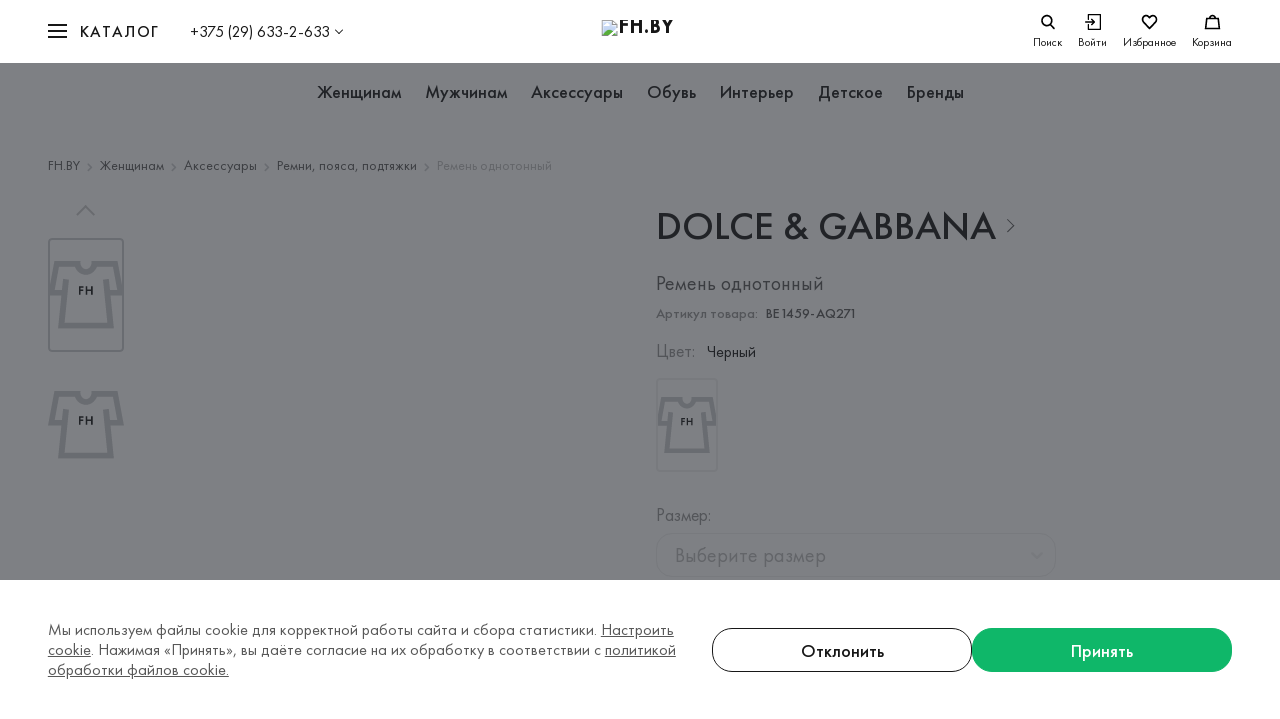

--- FILE ---
content_type: text/html; charset=utf-8
request_url: https://fh.by/product/27612225
body_size: 40540
content:
<!DOCTYPE html><html lang="ru"><head prefix="og: http://ogp.me/ns# fb: http://ogp.me/ns/fb# place: http://ogp.me/ns/place# business: http://ogp.me/ns/business# article: http://ogp.me/ns/article# product: http://ogp.me/ns/product# product.group: http://ogp.me/ns/product.group#"><meta charSet="utf-8"/><meta http-equiv="X-UA-Compatible" content="IE=Edge"/><meta name="viewport" content="width=device-width, initial-scale=1"/><meta name="p:domain_verify" content="774e464036290d45593e55029e98cc2c"/><meta name="format-detection" content="telephone=no"/><meta name="google-play-app" content="app-id=com.websecret.fh"/><meta name="facebook-domain-verification" content="e4atw2laylyv7on7efiacx8ljs4jvi"/><link rel="apple-touch-icon" sizes="180x180" href="/apple-touch-icon.webp"/><link sizes="180x180" href="/android-chrome-192x192.webp"/><link rel="icon" type="image/png" sizes="32x32" href="/favicon-32x32.webp"/><link rel="icon" type="image/png" sizes="16x16" href="/favicon-16x16.webp"/><link rel="manifest" href="/site.webmanifest"/><link rel="mask-icon" href="/safari-pinned-tab.svg" color="#0FB769"/><link rel="icon" href="/favicon.ico"/><meta name="msapplication-TileColor" content="#292c33"/><meta name="msapplication-config" content="/browserconfig.xml"/><meta name="theme-color" content="#292c33"/><title>Dolce &amp; Gabbana ❤ женский ремень однотонный  черный цвет, размер 80, 85, цена 1799.99 BYN</title><link rel="canonical" href="https://fh.by/product/27612225"/><meta property="og:title" content="Ремень однотонный Dolce &amp; Gabbana | Коллекция Dolce &amp; Gabbana на fh.by"/><meta name="twitter:title" content="Ремень однотонный Dolce &amp; Gabbana | Коллекция Dolce &amp; Gabbana на fh.by"/><meta property="og:type" content="product"/><meta property="og:site_name" content="fh.by"/><meta property="og:url" content="https://fh.by/product/27612225"/><meta property="og:locale" content="ru_RU"/><meta name="description" content="Женский ремень однотонный ➥ цвет [ Черный ] ➥ бренд [ Dolce &amp; Gabbana ] ➔ цена [ 1799.99 BYN ] • размер [ 80, 85 ] • состав [ 95% Резина (75% Текстиль, 20% Эластичная лента), 5% Натуральная кожа ] • 3 фото • доставка в Минске / по Беларуси"/><meta property="og:description" content="Ремень однотонный Dolce &amp; Gabbana за 1799.99 byn в интернет-магазине FH.BY. ✔ Только оригинальные бренды. Удобный онлайн-каталог: цены, фото, описание. 🚚 Доставка по всей Беларуси"/><meta name="twitter:description" content="Ремень однотонный Dolce &amp; Gabbana за 1799.99 byn в интернет-магазине FH.BY. ✔ Только оригинальные бренды. Удобный онлайн-каталог: цены, фото, описание. 🚚 Доставка по всей Беларуси"/><meta property="og:image" content="https://imageproxy.fh.by/NfG5opnE54i5EE7XRP9xAEOG7JhzY5wkhe44ZOPALRM/w:954/h:1430/rt:fit/q:95/czM6Ly9maC1wcm9kdWN0aW9uLXJmMy85Njc0NTAvOGYwZjAyYjktZTc0Zi0xMWVlLThiOTgtMDA1MDU2ODM2NjFi.jpg"/><meta property="og:image:secure_url" content="https://imageproxy.fh.by/NfG5opnE54i5EE7XRP9xAEOG7JhzY5wkhe44ZOPALRM/w:954/h:1430/rt:fit/q:95/czM6Ly9maC1wcm9kdWN0aW9uLXJmMy85Njc0NTAvOGYwZjAyYjktZTc0Zi0xMWVlLThiOTgtMDA1MDU2ODM2NjFi.jpg"/><meta property="og:image:width" content="1200"/><meta property="og:image:height" content="630"/><meta property="og:image:type" content="image/jpeg"/><meta property="og:image" content="https://imageproxy.fh.by/NfG5opnE54i5EE7XRP9xAEOG7JhzY5wkhe44ZOPALRM/w:954/h:1430/rt:fit/q:95/czM6Ly9maC1wcm9kdWN0aW9uLXJmMy85Njc0NTAvOGYwZjAyYjktZTc0Zi0xMWVlLThiOTgtMDA1MDU2ODM2NjFi.jpg"/><meta property="og:image:secure_url" content="https://imageproxy.fh.by/NfG5opnE54i5EE7XRP9xAEOG7JhzY5wkhe44ZOPALRM/w:954/h:1430/rt:fit/q:95/czM6Ly9maC1wcm9kdWN0aW9uLXJmMy85Njc0NTAvOGYwZjAyYjktZTc0Zi0xMWVlLThiOTgtMDA1MDU2ODM2NjFi.jpg"/><meta property="og:image:width" content="300"/><meta property="og:image:height" content="300"/><meta property="og:image:type" content="image/jpeg"/><meta name="twitter:card" content="summary"/><meta property="twitter:image" content="https://imageproxy.fh.by/NfG5opnE54i5EE7XRP9xAEOG7JhzY5wkhe44ZOPALRM/w:954/h:1430/rt:fit/q:95/czM6Ly9maC1wcm9kdWN0aW9uLXJmMy85Njc0NTAvOGYwZjAyYjktZTc0Zi0xMWVlLThiOTgtMDA1MDU2ODM2NjFi.jpg"/><meta property="product:retailer_part_no" content="BE1459-AQ271"/><meta property="product:category" content="Ремни, пояса, подтяжки"/><meta property="product:price:amount" content="1799.99"/><meta property="product:price:currency" content="BYN"/><meta property="product:brand" content="Dolce &amp; Gabbana"/><meta property="product:availability" content="В наличии"/><script type="application/ld+json">[{"@context":"https://schema.org","@type":"WebSite","name":"FH.BY","url":"https://fh.by","sameAs":["https://www.instagram.com/fh.by/","https://www.facebook.com/fh.belarus","https://www.pinterest.com/fh_by/"]},{"@context":"https://schema.org","@type":"Organization","name":"FH.BY","url":"https://fh.by","logo":"https://fh.by/android-chrome-512x512.png","sameAs":["https://www.instagram.com/fh.by/","https://www.facebook.com/fh.belarus","https://www.pinterest.com/fh_by/"],"contactPoint":[{"@type":"ContactPoint","telephone":"+375 (29) 633-2-633","contactType":"FH.BY","areaServed":"BY"},{"@type":"ContactPoint","telephone":"+375 (17) 328-60-79","email":"fh@fh.by","contactType":"По общим вопросам","areaServed":"BY"},{"@type":"ContactPoint","contactType":"По вопросам рекламы","email":"reklama@fh.by","areaServed":"BY"},{"@type":"ContactPoint","email":"otzyv@fh.by","contactType":"По вопросам замечаний и предложений","areaServed":"BY"},{"@type":"ContactPoint","email":"personal@fh.by","telephone":"+375 (44) 768-66-50","contactType":"По вопросам трудоустройства","areaServed":"BY"},{"@type":"ContactPoint","email":"personal@fh.by","telephone":"+375 (44) 566-47-66","contactType":"По вопросам трудоустройства","areaServed":"BY"},{"@type":"ContactPoint","email":"personal@fh.by","telephone":"+375 (44) 768-66-50","contactType":"По вопросам трудоустройства","areaServed":"BY"},{"@type":"ContactPoint","email":"personal@fh.by","telephone":"+375 (17) 328-63-27","contactType":"По вопросам трудоустройства","areaServed":"BY"}]},{"@context":"http://www.schema.org","@type":"Product","name":"Ремень однотонный","brand":{"@type":"Brand","name":"Dolce & Gabbana"},"description":"Для выполнения ремня Dolce & Gabbana мастера бренда использовали эластичный текстиль, поэтому аксессуар плотно охватывает талию, а его длину не нужно регулировать. Модель застегивается крупной пряжкой в виде DG-монограммы из полированного позолоченного металла.\n\nШирина ремня: 4 см. Рекомендация по уходу: . Состав: 95% Резина (75% Текстиль, 20% Эластичная лента), 5% Натуральная кожа. Страна дизайна: ИТАЛИЯ. Страна производитель: ИТАЛИЯ. Цвет производителя: NERO/ORO OSSIDATO (8G939).","image":"https://imageproxy.fh.by/NfG5opnE54i5EE7XRP9xAEOG7JhzY5wkhe44ZOPALRM/w:954/h:1430/rt:fit/q:95/czM6Ly9maC1wcm9kdWN0aW9uLXJmMy85Njc0NTAvOGYwZjAyYjktZTc0Zi0xMWVlLThiOTgtMDA1MDU2ODM2NjFi.jpg","itemCondition":"https://schema.org/NewCondition","offers":{"@type":"Offer","priceCurrency":"BYN","price":1799.99,"url":"https://fh.by/product/27612225","availability":"https://schema.org/InStock","seller":{"@type":"Organization","name":"FH.BY","logo":{"@type":"ImageObject","url":"https://fh.by/android-chrome-512x512.png"}}}},{"@context":"http://schema.org","@type":"BreadcrumbList","itemListElement":[{"@type":"ListItem","position":1,"item":{"@id":"https://fh.by","name":"FH.BY"}},{"@type":"ListItem","position":2,"item":{"@id":"https://fh.by/women","name":"Женщинам"}},{"@type":"ListItem","position":3,"item":{"@id":"https://fh.by/women/category/aksessuary-main-4","name":"Аксессуары"}},{"@type":"ListItem","position":4,"item":{"@id":"https://fh.by/women/category/remni-poyasa-podtyazhki-obschee-441","name":"Ремни, пояса, подтяжки"}},{"@type":"ListItem","position":5,"item":{"@id":"https://fh.by/product/27612225","name":"Ремень однотонный"}}]}]</script><meta name="next-head-count" content="47"/><meta charSet="UTF-8"/><link rel="preload" href="/_next/static/css/71cb45ab64faa060.css" as="style"/><link rel="stylesheet" href="/_next/static/css/71cb45ab64faa060.css" data-n-g=""/><link rel="preload" href="/_next/static/css/d9bea83d1659d3a2.css" as="style"/><link rel="stylesheet" href="/_next/static/css/d9bea83d1659d3a2.css"/><link rel="preload" href="/_next/static/css/c11329eff744a68b.css" as="style"/><link rel="stylesheet" href="/_next/static/css/c11329eff744a68b.css"/><link rel="preload" href="/_next/static/css/899061d4994da9db.css" as="style"/><link rel="stylesheet" href="/_next/static/css/899061d4994da9db.css"/><link rel="preload" href="/_next/static/css/5944275617b7ff90.css" as="style"/><link rel="stylesheet" href="/_next/static/css/5944275617b7ff90.css"/><link rel="preload" href="/_next/static/css/d8ec50c54046f936.css" as="style"/><link rel="stylesheet" href="/_next/static/css/d8ec50c54046f936.css"/><noscript data-n-css=""></noscript><script defer="" nomodule="" src="/_next/static/chunks/polyfills-c67a75d1b6f99dc8.js"></script><script defer="" src="/_next/static/chunks/6674.ce112b6acdb25473.js"></script><script defer="" src="/_next/static/chunks/8534.7a6da8be69cdaac2.js"></script><script defer="" src="/_next/static/chunks/7748.3b5c2751dbeb8117.js"></script><script defer="" src="/_next/static/chunks/3082.a6195916aaafbb8e.js"></script><script defer="" src="/_next/static/chunks/8945.865554eb361ba39b.js"></script><script defer="" src="/_next/static/chunks/6962.a1978883d0aa6942.js"></script><script src="/_next/static/chunks/webpack-6fb57aab68f95e3a.js" defer=""></script><script src="/_next/static/chunks/framework-5cb9f477c8eda777.js" defer=""></script><script src="/_next/static/chunks/main-10b17fdc9877c2a6.js" defer=""></script><script src="/_next/static/chunks/pages/_app-8ac90a65fecb9443.js" defer=""></script><script src="/_next/static/chunks/pages/product/%5BproductId%5D-b6c998300572761b.js" defer=""></script><script src="/_next/static/kdBJXIiSMODnc3O4oq4LB/_buildManifest.js" defer=""></script><script src="/_next/static/kdBJXIiSMODnc3O4oq4LB/_ssgManifest.js" defer=""></script><style id="__jsx-3706290728">@font-face{font-family:'Futura PT';src:url('/fonts/FuturaPT-Medium.woff2') format('woff2'), url('/fonts/FuturaPT-Medium.woff') format('woff');font-weight:500;font-style:normal;font-display:swap;}@font-face{font-family:'Futura PT Demi';src:url('/fonts/FuturaPT-Demi.woff2') format('woff2'), url('/fonts/FuturaPT-Demi.woff') format('woff');font-weight:500;font-style:normal;font-display:swap;}@font-face{font-family:'Futura PT Book';src:url('/fonts/FuturaPT-Book.woff2') format('woff2'), url('/fonts/FuturaPT-Book.woff') format('woff');font-weight:normal;font-style:normal;font-display:swap;}</style><style id="__jsx-3526723672">html,body,div,span,applet,object,iframe,h1,h2,h3,h4,h5,h6,p,blockquote,pre,a,abbr,acronym,address,big,cite,code,del,dfn,em,img,ins,kbd,q,s,samp,small,strike,strong,sub,sup,tt,var,b,u,i,center,dl,dt,dd,ol,ul,li,fieldset,form,label,legend,table,caption,tbody,tfoot,thead,tr,th,td,article,aside,canvas,details,embed,figure,figcaption,footer,header,hgroup,menu,nav,output,ruby,section,summary,time,mark,audio,video{margin:0;padding:0;border:0;vertical-align:baseline;-webkit-tap-highlight-color:rgba(0,0,0,0) !important;}div,input,textarea,select,button,h1,h2,h3,h4,h5,h6,a,span{outline:none;}sup{vertical-align:super;}sub{vertical-align:sub;}strong,b{font-weight:bold;}textarea{overflow:auto;resize:none;}table{border-spacing:0;border-collapse:collapse;width:100%;}a{color:inherit;-webkit-text-decoration:none;text-decoration:none;}ul,ol{list-style-type:none;}html{box-sizing:border-box;-ms-text-size-adjust:100%;-webkit-text-size-adjust:100%;}img,fieldset,a img{border:none;}input,button{margin:0;padding:0;border:0;border:none;border-radius:0;}input,textarea,select,button{font-family:inherit;line-height:inherit;}input{box-shadow:none;font-size:16px;}input::-ms-clear{display:none;}input[type='text'],input[type='email'],input[type='tel'],input[type='search'],input[type='number'],textarea,input[type='number']::-webkit-inner-spin-button,input[type='number']::-webkit-outer-spin-button{-webkit-appearance:none;}input[type='submit'],button{background-color:transparent;cursor:pointer;}input::-webkit-contacts-auto-fill-button{visibility:hidden;display:none !important;pointer-events:none;position:absolute;right:0;}input[type='number']{-moz-appearance:textfield;}input[type='submit']{-webkit-appearance:none;-moz-appearance:none;appearance:none;}input::-webkit-clear-button,input::-webkit-outer-spin-button,input::-webkit-inner-spin-button{-webkit-appearance:none;}svg{display:inline-block;max-width:100%;max-height:100%;overflow:visible;}button{background:0 0;}ul li>a{display:inline-block;width:100%;}img{display:block;max-width:100%;}template{display:none !important;}html{width:100%;height:100%;box-sizing:border-box;-webkit-text-size-adjust:none;-webkit-overflow-scrolling:touch;text-rendering:optimizeLegibility;-webkit-font-smoothing:antialiased;-moz-osx-font-smoothing:grayscale;font-size:100%;line-height:1.3;}#__next{height:100vh;}*,*:before,*:after{box-sizing:inherit;-webkit-tap-highlight-color:transparent;-webkit-user-drag:none;}*::selection{background-color:#F0F0F0;opacity:1;}body{width:100%;min-height:100%;font-family:'Futura PT Book', Arial, sans-serif;font-weight:400;color:#585858;-webkit-overflow-scrolling:touch;}body.modal-open{position:fixed;}body.overflow-hidden{overflow:hidden;}.page-link{display:inline;background-image:linear-gradient( var(--page-link-line-color,#BBBBBB), var(--page-link-line-color,#BBBBBB) );background-position:0px 100%;background-repeat:no-repeat;background-size:100% 1px;}.page-link:hover{background-image:linear-gradient( var(--page-link-hover-line-color,#BBBBBB), var(--page-link-hover-line-color,#BBBBBB) );}.page-link-dashed{display:inline;background-image:linear-gradient( 90deg, var(--page-link-dashed-line-color,#BBBBBB), var(--page-link-dashed-line-color,#BBBBBB) 75%, transparent 75%, transparent 100% );background-position:0px 100%;background-repeat:repeat-x;background-size:4px 1px;}.page-link-dashed:hover{background-image:linear-gradient( 90deg, var(--page-link-dashed-hover-line-color,#BBBBBB), var(--page-link-dashed-hover-line-color,#BBBBBB) 75%, transparent 75%, transparent 100% );}</style><style id="__jsx-2663660659">.swiper-container{margin-left:auto;margin-right:auto;position:relative;overflow:hidden;list-style:none;padding:0;z-index:1;}.swiper-container-vertical>.swiper-wrapper{-webkit-flex-direction:column;-ms-flex-direction:column;flex-direction:column;}.swiper-wrapper{position:relative;width:100%;height:100%;z-index:1;display:-webkit-box;display:-webkit-flex;display:-ms-flexbox;display:flex;margin-bottom:6px;-webkit-transition-property:-webkit-transform;-webkit-transition-property:transform;transition-property:transform;box-sizing:content-box;}.swiper-container-android .swiper-slide,.swiper-wrapper{-webkit-transform:translate3d(0px,0,0);-ms-transform:translate3d(0px,0,0);transform:translate3d(0px,0,0);}.swiper-container-multirow>.swiper-wrapper{-webkit-flex-wrap:wrap;-ms-flex-wrap:wrap;flex-wrap:wrap;}.swiper-container-multirow-column>.swiper-wrapper{-webkit-flex-wrap:wrap;-ms-flex-wrap:wrap;flex-wrap:wrap;-webkit-flex-direction:column;-ms-flex-direction:column;flex-direction:column;}.swiper-container-free-mode>.swiper-wrapper{-webkit-transition-timing-function:ease-out;transition-timing-function:ease-out;margin:0 auto;}.swiper-slide{-webkit-flex-shrink:0;-ms-flex-negative:0;flex-shrink:0;width:100%;height:100%;position:relative;-webkit-transition-property:-webkit-transform;-webkit-transition-property:transform;transition-property:transform;}.swiper-slide-invisible-blank{visibility:hidden;}.swiper-container-autoheight,.swiper-container-autoheight .swiper-slide{height:auto;}.swiper-container-autoheight .swiper-wrapper{-webkit-align-items:flex-start;-webkit-box-align:flex-start;-ms-flex-align:flex-start;align-items:flex-start;-webkit-transition-property:-webkit-transform,height;-webkit-transition-property:transform,height;transition-property:transform,height;}.swiper-button-prev,.swiper-button-next{position:absolute;top:50%;width:90px;height:60px;-webkit-transform:translateY(-50%);-ms-transform:translateY(-50%);transform:translateY(-50%);z-index:10;cursor:pointer;-webkit-transition:opacity 0.3s ease;transition:opacity 0.3s ease;}.swiper-button-prev.disabled,.swiper-button-next.disabled{display:none;}.swiper-button-prev{left:0;right:auto;}.swiper-button-next{right:0;left:auto;}.swiper-button-prev:hover,.swiper-button-next:hover{opacity:0.8;}.swiper-button-prev::after,.swiper-button-next::after{position:absolute;top:50%;content:'';display:block;width:26px;height:26px;border-right:2px solid #fff;border-bottom:2px solid #fff;box-shadow:2px 2px 2px rgba(0,0,0,0.05);-webkit-transition:-webkit-transform 0.3s ease-out;-webkit-transition:transform 0.3s ease-out;transition:transform 0.3s ease-out;}.swiper-button-prev.swiper-button-disabled,.swiper-button-next.swiper-button-disabled{opacity:0.35;cursor:auto;}.swiper-button-prev::after{left:40px;-webkit-transform:translate(0px,-50%) rotate(135deg);-ms-transform:translate(0px,-50%) rotate(135deg);transform:translate(0px,-50%) rotate(135deg);}.swiper-button-prev:hover:not(.swiper-button-disabled)::after{-webkit-transform:translate(-3px,-50%) rotate(135deg);-ms-transform:translate(-3px,-50%) rotate(135deg);transform:translate(-3px,-50%) rotate(135deg);}.swiper-button-next{right:0;left:auto;}.swiper-button-next::after{right:40px;-webkit-transform:translate(0px,-50%) rotate(-45deg);-ms-transform:translate(0px,-50%) rotate(-45deg);transform:translate(0px,-50%) rotate(-45deg);}.swiper-button-next:hover:not(.swiper-button-disabled)::after{-webkit-transform:translate(3px,-50%) rotate(-45deg);-ms-transform:translate(3px,-50%) rotate(-45deg);transform:translate(3px,-50%) rotate(-45deg);}.swiper-button-lock{display:none;}.swiper-pagination{position:relative;bottom:-5px !important;text-align:center;-webkit-transition:300ms opacity;transition:300ms opacity;-webkit-transform:translate3d(0,0,0);-ms-transform:translate3d(0,0,0);transform:translate3d(0,0,0);z-index:10;}.swiper-pagination.swiper-pagination-hidden{opacity:0;}.swiper-pagination-fraction,.swiper-pagination-custom,.swiper-container-horizontal>.swiper-pagination-bullets{bottom:16px;left:50%;-webkit-transform:translateX(-50%);-ms-transform:translateX(-50%);transform:translateX(-50%);width:-webkit-max-content;width:-moz-max-content;width:max-content;max-width:95%;}.swiper-pagination.disabled{display:none;}.swiper-pagination-bullet{width:8px;height:8px;display:inline-block;border-radius:100%;background:0 0;background-color:#BBBBBB;-webkit-transition:background 0.3s ease;transition:background 0.3s ease;}button.swiper-pagination-bullet{border:none;margin:0;padding:0;box-shadow:none;-webkit-appearance:none;-moz-appearance:none;-webkit-appearance:none;-moz-appearance:none;appearance:none;}.swiper-pagination-clickable .swiper-pagination-bullet{cursor:pointer;}.swiper-pagination-bullet-active{opacity:1;background:#171717;}.swiper-container-vertical>.swiper-pagination-bullets{right:10px;top:50%;-webkit-transform:translate3d(0px,-50%,0);-ms-transform:translate3d(0px,-50%,0);transform:translate3d(0px,-50%,0);}.swiper-container-vertical>.swiper-pagination-bullets .swiper-pagination-bullet{margin:6px 0;display:block;}.swiper-container-vertical>.swiper-pagination-bullets.swiper-pagination-bullets-dynamic{top:50%;-webkit-transform:translateY(-50%);-ms-transform:translateY(-50%);transform:translateY(-50%);width:8px;}.swiper-container-vertical>.swiper-pagination-bullets.swiper-pagination-bullets-dynamic .swiper-pagination-bullet{display:inline-block;-webkit-transition:200ms -webkit-transform,200ms top;-webkit-transition:200ms transform,200ms top;transition:200ms transform,200ms top;}.swiper-container-horizontal>.swiper-pagination-bullets .swiper-pagination-bullet{margin:0 6px;}.swiper-pagination-progressbar{background:rgba(0,0,0,0.25);position:absolute;}.swiper-pagination-progressbar .swiper-pagination-progressbar-fill{background:#007aff;position:absolute;left:0;top:0;width:100%;height:100%;-webkit-transform:scale(0);-ms-transform:scale(0);transform:scale(0);-webkit-transform-origin:left top;-ms-transform-origin:left top;transform-origin:left top;}.swiper-container-horizontal>.swiper-pagination-progressbar,.swiper-container-vertical>.swiper-pagination-progressbar.swiper-pagination-progressbar-opposite{width:100%;height:4px;left:0;top:0;}.swiper-container-vertical>.swiper-pagination-progressbar,.swiper-container-horizontal>.swiper-pagination-progressbar.swiper-pagination-progressbar-opposite{width:4px;height:100%;left:0;top:0;}.swiper-pagination-white{--swiper-pagination-color:#ffffff;}.swiper-pagination-black{--swiper-pagination-color:#000000;}.swiper-pagination-lock{display:none;}.swiper-scrollbar{border-radius:10px;position:relative;-ms-touch-action:none;background:rgba(0,0,0,0.1);}.swiper-container-horizontal>.swiper-scrollbar{position:absolute;left:1%;bottom:3px;z-index:50;height:5px;width:98%;}.swiper-container-vertical>.swiper-scrollbar{position:absolute;right:3px;top:1%;z-index:50;width:5px;height:98%;}.swiper-scrollbar-drag{height:100%;width:100%;position:relative;background:rgba(0,0,0,0.5);border-radius:10px;left:0;top:0;}.swiper-scrollbar-cursor-drag{cursor:move;}.swiper-scrollbar-lock{display:none;}.swiper-zoom-container{width:100%;height:100%;display:-webkit-box;display:-webkit-flex;display:-ms-flexbox;display:flex;-webkit-box-pack:center;-webkit-justify-content:center;-ms-flex-pack:center;justify-content:center;-webkit-align-items:center;-webkit-box-align:center;-ms-flex-align:center;align-items:center;text-align:center;}.swiper-zoom-container>img,.swiper-zoom-container>svg,.swiper-zoom-container>canvas{max-width:100%;max-height:100%;object-fit:contain;}.swiper-slide-zoomed{cursor:move;}.swiper-container .swiper-notification{position:absolute;left:0;top:0;pointer-events:none;opacity:0;z-index:-1000;}.swiper-container-fade.swiper-container-free-mode .swiper-slide{-webkit-transition-timing-function:ease-out;transition-timing-function:ease-out;}.swiper-container-fade .swiper-slide{pointer-events:none;-webkit-transition-property:opacity;transition-property:opacity;}.swiper-container-fade .swiper-slide .swiper-slide{pointer-events:none;}.swiper-container-fade .swiper-slide-active,.swiper-container-fade .swiper-slide-active .swiper-slide-active{pointer-events:auto;}@media only screen and (max-width:650px){.swiper-button-prev,.swiper-button-next{width:60px;}.swiper-button-prev::after,.swiper-button-next::after{width:24px;height:24px;}.swiper-button-prev::after{left:28px;}.swiper-button-next::after{right:28px;}}</style><style data-styled="" data-styled-version="5.3.3">.cSnvDQ{min-width:280px;width:92.53%;max-width:1264px;margin-left:auto;margin-right:auto;}/*!sc*/
@media only screen and (max-width:1024px){.cSnvDQ{width:93.75%;}}/*!sc*/
@media only screen and (max-width:768px){.cSnvDQ{width:91.66%;}}/*!sc*/
@media only screen and (max-width:651px){.cSnvDQ{width:89.3%;}}/*!sc*/
data-styled.g1[id="Container-sc-1yngns1-0"]{content:"cSnvDQ,"}/*!sc*/
.gtxAqx{position:fixed;left:0;bottom:0;z-index:99999;width:100%;height:100%;max-height:100vh;overflow:hidden;pointer-events:none;}/*!sc*/
data-styled.g30[id="StyledNotifications-sc-1u1xryn-0"]{content:"gtxAqx,"}/*!sc*/
.bSzWGd{position:absolute;left:0;bottom:0;display:grid;grid-template-columns:minmax(0,360px);grid-gap:10px;width:100%;padding:32px;}/*!sc*/
@media only screen and (max-width:1023px){.bSzWGd{padding:24px calc((100 - 93.75) / 2 * 1%);}}/*!sc*/
@media only screen and (max-width:767px){.bSzWGd{padding:24px calc((100 - 91.66) / 2 * 1%);}}/*!sc*/
@media only screen and (max-width:650px){.bSzWGd{padding:24px calc((100 - 89.3) / 2 * 1%);}}/*!sc*/
data-styled.g31[id="StyledNotifications__List-sc-1u1xryn-1"]{content:"bSzWGd,"}/*!sc*/
.dofpjU{display:block;}/*!sc*/
data-styled.g62[id="RoutedLink__TemplateLink-sc-n7qiap-0"]{content:"dofpjU,"}/*!sc*/
</style></head><body><noscript><iframe src="https://www.googletagmanager.com/ns.html?id=GTM-NRXSPP5" height="0" width="0" style="display:none;visibility:hidden" title="googletagmanager"></iframe><div><img src="https://mc.yandex.ru/watch/56654761" style="position:absolute;left:-9999px" alt=""/></div></noscript><div id="__next" data-reactroot=""><div class="Page_container__Rr1r1"><div class="MobileUserNav_container__D_DrQ"><div class="MobileUserNav_menu__JUGyU"><div class="MobileUserNav_menuInner__8Eie0"><div class="MobileUserNav_level__F1WGA"><div class="MobileUserNav_levelInner__anGDQ"><ul class="MobileUserNav_profileList__tTdR9"><li><a class="MobileUserNav_profileLink__JI_Wx" href="/user/profile">Мои данные</a></li><li><a class="MobileUserNav_profileLink__JI_Wx" href="/user/orders">Заказы</a></li><li><a class="MobileUserNav_profileLink__JI_Wx" href="/user/discount">Персональная скидка</a></li><li><a class="MobileUserNav_profileLink__JI_Wx" href="/user/newsletters">Рассылки</a></li><li><a class="MobileUserNav_profileLink__JI_Wx" href="/user/returns">Возврат товара</a></li><li><button class="MobileUserNav_profileLink__JI_Wx" aria-label="Выйти"><div><span>Выход</span></div></button></li></ul></div></div></div></div></div><header id="header-id" class="header_header__mNEqE"><div class="Container_container__ma_Hy"><div class="header_bar__i3VKC"><div class="header_left__26Srp"><div class="header_mobile-nav-toggle__1OMmS"><div class="Burger_burger__1_CI6" role="button" tabindex="0"><div class="Burger_box__LsNB8"><div class="Burger_line__KQfcE"></div></div></div></div><div class="header_nav-wrapper__cf93h"><nav class="Navigate_nav__JNSJ_"><div class="Navigate_toggle__nckV9"><div class="Burger_burger__1_CI6" role="button" tabindex="0"><div class="Burger_box__LsNB8"><div class="Burger_line__KQfcE"></div></div><span>Каталог</span></div></div><div class="Navigate_wrapper__vHiIQ"><div class="Container_container__ma_Hy"><div><div class="Navigate_listWrapp__bIGXk"><div class="Navigate_listScroll__8koHJ"><ul class="NavList_list__rANRU"></ul></div></div></div></div></div></nav></div><div class="UserControl_control__WYyW_ UserControl_controlPhone__R9P3_"><button data-nav="Phone" type="button" class="UserControl_controlTrigger__EwR0O">+375 (29) 633-2-633</button><div class="UserControl_controlDropdown__CAGUu"><div class="UserControl_controlInner__A_XP9"><div class="ContactsOverview_wrapper__sHszu"><div class="ContactsOverview_header__8cRsn"><a class="ContactsOverview_phone__88XsW" href="tel:+375296332633">+375 (29) 633-2-633</a><p class="Text_text__6lK4x ContactsOverview_work-time__b8xx4">Время работы: пн-вс, с 09:00 до 21:00</p><ul class="socialList_list__23vD0 socialList_messengers__RndZz socialList_top__hvT3o"><li class="socialList_list-item___nQ3t"><a href="viber://pa?chatURI=fh_by_bot" target="_blank" aria-label="Наш Viber" rel="noopener noreferrer"><div class="socialList_icon___9WpQ"><svg width="32" height="32" viewBox="0 0 40 40" fill="none" xmlns="http://www.w3.org/2000/svg"><path fill-rule="evenodd" clip-rule="evenodd" d="M20.362 0.00175095C31.4159 0.00175095 40.3769 8.96272 40.3769 20.0166C40.3769 31.0705 31.4159 40.0315 20.362 40.0315C9.30813 40.0315 0.347168 31.0705 0.347168 20.0166C0.347168 8.96272 9.30813 0.00175095 20.362 0.00175095ZM21.5608 8.15459C22.9217 8.32445 24.0215 8.65227 25.2281 9.24084C26.4149 9.82154 27.1745 10.3706 28.1794 11.37C29.121 12.3141 29.6432 13.0291 30.197 14.1391C30.9685 15.6876 31.4077 17.5283 31.4828 19.5548C31.5105 20.246 31.4907 20.4001 31.3324 20.5976C31.0318 20.9808 30.3711 20.9175 30.1456 20.487C30.0744 20.3448 30.0546 20.2224 30.0309 19.6693C29.9913 18.82 29.932 18.271 29.8133 17.6152C29.3465 15.0437 28.1121 12.9896 26.142 11.5161C24.5002 10.2837 22.803 9.68325 20.5797 9.55292C19.828 9.50947 19.6974 9.48186 19.5273 9.35149C19.2107 9.10262 19.195 8.51802 19.4996 8.24546C19.6855 8.07557 19.8161 8.05187 20.4609 8.07162C20.7972 8.08346 21.2917 8.12299 21.5608 8.15459ZM12.517 8.58122C12.6555 8.6286 12.8691 8.73919 12.9918 8.81821C13.7434 9.31595 15.8362 11.9902 16.5206 13.3253C16.9123 14.0877 17.0428 14.6526 16.9202 15.0713C16.7936 15.5216 16.584 15.7586 15.6463 16.5131C15.2705 16.8173 14.9183 17.1294 14.863 17.2123C14.7206 17.4177 14.6058 17.8206 14.6058 18.105C14.6098 18.7647 15.0371 19.9616 15.5989 20.882C16.034 21.597 16.8133 22.5134 17.5848 23.2166C18.4908 24.0462 19.2899 24.6109 20.1919 25.0574C21.351 25.6341 22.0592 25.7802 22.5775 25.5393C22.7081 25.48 22.8465 25.401 22.8901 25.3655C22.9296 25.3299 23.2342 24.9586 23.5666 24.5478C24.2074 23.7419 24.3538 23.6116 24.793 23.4615C25.3508 23.2719 25.9205 23.3232 26.4941 23.6155C26.9293 23.8407 27.8788 24.4293 28.492 24.8559C29.299 25.4208 31.0239 26.8271 31.2574 27.1076C31.6688 27.6132 31.74 28.2609 31.463 28.976C31.1702 29.7304 30.0309 31.1446 29.2357 31.749C28.5157 32.2941 28.0053 32.5034 27.3328 32.535C26.7789 32.5627 26.5495 32.5153 25.8413 32.223C20.2869 29.9358 15.852 26.5229 12.331 21.834C10.4915 19.3849 9.09095 16.845 8.13353 14.2102C7.57575 12.6736 7.54809 12.006 8.00695 11.2199C8.2048 10.8881 9.04744 10.0665 9.66063 9.60826C10.6814 8.84981 11.1521 8.56933 11.528 8.49035C11.7851 8.43503 12.2321 8.4785 12.517 8.58122ZM21.8337 11.0184C24.2351 11.37 26.0945 12.484 27.313 14.2931C27.9974 15.3123 28.4247 16.5092 28.5711 17.793C28.6225 18.263 28.6225 19.1202 28.5671 19.2625C28.5157 19.3967 28.3495 19.5785 28.2071 19.6535C28.0528 19.7325 27.7245 19.7246 27.5425 19.6298C27.2378 19.4758 27.1469 19.2308 27.1469 18.5672C27.1469 17.5442 26.8818 16.4657 26.4229 15.6283C25.9007 14.6723 25.1411 13.8823 24.2154 13.3332C23.4202 12.8592 22.2452 12.5077 21.1731 12.4208C20.7854 12.3892 20.5717 12.3101 20.4253 12.1403C20.1999 11.8835 20.1761 11.5359 20.366 11.2476C20.5717 10.9276 20.8882 10.8762 21.8337 11.0184ZM22.6764 14.0008C23.4557 14.1667 24.0532 14.463 24.5635 14.941C25.2202 15.5611 25.5802 16.3117 25.7384 17.3901C25.8453 18.0932 25.8018 18.3697 25.5525 18.5988C25.3191 18.8121 24.8879 18.82 24.6268 18.6185C24.4369 18.4763 24.3775 18.3262 24.334 17.9194C24.2826 17.3782 24.1877 16.999 24.0255 16.6474C23.6773 15.9008 23.0641 15.5137 22.0276 15.3873C21.5409 15.3281 21.3946 15.2728 21.2364 15.0871C20.9476 14.7435 21.0583 14.1865 21.4579 13.9811C21.6083 13.906 21.6716 13.8981 22.0038 13.9179C22.2096 13.9297 22.5142 13.9652 22.6764 14.0008Z" fill="#171717"></path></svg></div></a></li><li class="socialList_list-item___nQ3t"><a href="https://t.me/fh_by_bot" target="_blank" aria-label="Наш Telegram" rel="noopener noreferrer"><div class="socialList_icon___9WpQ"><svg width="32" height="32" viewBox="0 0 40 40" fill="currentColor" xmlns="http://www.w3.org/2000/svg"><path d="M20.5242 0C9.51597 0 0.509277 9.00669 0.509277 20.0149C0.509277 31.0231 9.51597 40.0297 20.5242 40.0297C31.5323 40.0297 40.539 31.0231 40.539 20.0149C40.539 9.00669 31.5323 0 20.5242 0ZM26.9289 30.4226C26.7288 31.2232 25.728 31.4234 25.1276 31.2232H24.9274L19.5234 27.0201L15.9207 30.0223C15.7206 30.2225 15.5204 30.2225 15.3203 30.0223L15.9207 24.0178V23.8177C15.9207 23.8177 25.728 15.0112 26.1283 14.6109C26.7288 14.4107 26.5286 14.2106 26.5286 14.2106C26.5286 13.8103 25.728 14.2106 25.728 14.2106L12.7183 22.6168L7.31433 20.8155C7.31433 20.8155 6.51374 20.6153 6.31359 19.8147C6.31359 19.2143 7.31433 18.814 7.31433 18.814L28.7302 10.2076C28.7302 10.2076 30.5316 9.40699 30.5316 10.808L26.9289 30.4226Z" fill="#171717"></path></svg></div></a></li><li class="socialList_list-item___nQ3t"><a href="https://wa.me/375296332633" target="_blank" aria-label="Наш WhatsApp" rel="noopener noreferrer"><div class="socialList_icon___9WpQ"><svg width="32" height="32" viewBox="0 0 40 40" fill="none" xmlns="http://www.w3.org/2000/svg"><path d="M20.0154 0C8.97795 0 0.000495867 8.97746 0.000495867 20.0149C0.000495867 23.4617 0.891104 26.8508 2.58054 29.8387L0.031089 38.925C-0.0504933 39.2241 0.031089 39.5436 0.245243 39.7646C0.411807 39.938 0.639558 40.0297 0.870708 40.0297C0.938693 40.0297 1.01008 40.0195 1.07806 40.0059L10.562 37.6571C13.4582 39.2105 16.7181 40.0297 20.0154 40.0297C31.0528 40.0297 40.0302 31.0523 40.0302 20.0149C40.0302 8.97746 31.0528 0 20.0154 0ZM30.084 27.0785C29.6557 28.2615 27.6025 29.3459 26.6167 29.4886C25.7295 29.6178 24.6078 29.6756 23.3772 29.2881C22.6328 29.0535 21.6742 28.7408 20.4471 28.2207C15.2938 26.0214 11.9285 20.8953 11.6702 20.5588C11.4152 20.2188 9.57283 17.8087 9.57283 15.3103C9.57283 12.8152 10.8985 11.5847 11.371 11.0782C11.8435 10.5683 12.3976 10.4425 12.7409 10.4425C13.0843 10.4425 13.4276 10.4459 13.7267 10.4595C14.0429 10.4765 14.4678 10.3406 14.8825 11.3331C15.3108 12.3495 16.3408 14.8446 16.4665 15.0995C16.5957 15.3545 16.6807 15.6502 16.5107 15.9901C16.3408 16.3267 16.2558 16.5408 15.9974 16.8366C15.7391 17.1323 15.457 17.496 15.2258 17.7238C14.9675 17.9787 14.7023 18.2541 15.0015 18.7605C15.3006 19.2704 16.3306 20.9293 17.8602 22.2754C19.8216 24.0056 21.4771 24.5393 21.9903 24.7942C22.5036 25.0492 22.8028 25.005 23.1053 24.6685C23.4044 24.3285 24.3868 23.1864 24.7301 22.6765C25.0735 22.17 25.4134 22.255 25.8859 22.4249C26.3584 22.5915 28.884 23.8186 29.3973 24.0736C29.9106 24.3285 30.254 24.4543 30.3831 24.6651C30.5123 24.8758 30.5123 25.8922 30.084 27.0785Z" fill="#171717"></path></svg></div></a></li></ul></div><div class="ContactsOverview_content__lbjxN"><a class="ContactsOverview_link__BPFps" href="/store-addresses">Адреса магазинов</a><a class="ContactsOverview_link__BPFps" href="/news">Новости</a><a class="ContactsOverview_link__BPFps" href="/special-offers">Акции</a></div><div class="ContactsOverview_footer__UhimG"><ul class="socialList_list__23vD0 socialList_socials__m5Nm8 socialList_top__hvT3o"><li class="socialList_list-item___nQ3t"><a href="https://www.instagram.com/fh.by/" target="_blank" aria-label="Наш Instagram" rel="noopener noreferrer"><div class="socialList_icon___9WpQ"><svg width="32" height="32" viewBox="0 0 40 40" fill="none" xmlns="http://www.w3.org/2000/svg"><path d="M12.7881 0C6.10839 0 0.673828 5.43456 0.673828 12.1143V27.9155C0.673828 34.5952 6.10839 40.0297 12.7881 40.0297H28.5893C35.269 40.0297 40.7036 34.5952 40.7036 27.9155V12.1143C40.7036 5.43456 35.269 0 28.5893 0H12.7881ZM31.2228 7.3739C32.3869 7.3739 33.3297 8.31671 33.3297 9.48073C33.3297 10.6437 32.3869 11.5876 31.2228 11.5876C30.0588 11.5876 29.116 10.6437 29.116 9.48073C29.116 8.31671 30.0588 7.3739 31.2228 7.3739ZM20.6887 9.48073C26.4972 9.48073 31.2228 14.2063 31.2228 20.0149C31.2228 25.8234 26.4972 30.549 20.6887 30.549C14.8802 30.549 10.1546 25.8234 10.1546 20.0149C10.1546 14.2063 14.8802 9.48073 20.6887 9.48073ZM20.6887 12.641C19.7203 12.641 18.7615 12.8317 17.8668 13.2023C16.9722 13.5728 16.1593 14.116 15.4746 14.8007C14.7898 15.4855 14.2467 16.2984 13.8761 17.193C13.5055 18.0876 13.3148 19.0465 13.3148 20.0149C13.3148 20.9832 13.5055 21.9421 13.8761 22.8367C14.2467 23.7314 14.7898 24.5443 15.4746 25.229C16.1593 25.9137 16.9722 26.4569 17.8668 26.8275C18.7615 27.198 19.7203 27.3888 20.6887 27.3888C21.6571 27.3888 22.6159 27.198 23.5106 26.8275C24.4052 26.4569 25.2181 25.9137 25.9028 25.229C26.5876 24.5443 27.1307 23.7314 27.5013 22.8367C27.8719 21.9421 28.0626 20.9832 28.0626 20.0149C28.0626 19.0465 27.8719 18.0876 27.5013 17.193C27.1307 16.2984 26.5876 15.4855 25.9028 14.8007C25.2181 14.116 24.4052 13.5728 23.5106 13.2023C22.6159 12.8317 21.6571 12.641 20.6887 12.641V12.641Z" fill="#171717"></path></svg></div></a></li><li class="socialList_list-item___nQ3t"><a href="https://www.facebook.com/fh.belarus" target="_blank" aria-label="Наш Facebook" rel="noopener noreferrer"><div class="socialList_icon___9WpQ"><svg width="32" height="32" viewBox="0 0 40 40" fill="none" xmlns="http://www.w3.org/2000/svg"><path d="M20.8523 0C9.81607 0 0.837402 9.03514 0.837402 20.1408C0.837402 30.2172 8.2369 38.5645 17.85 40.0297V25.1759H13.8471C13.2947 25.1759 12.8463 24.7258 12.8463 24.1689V21.1478C12.8463 20.5909 13.2947 20.1408 13.8471 20.1408H17.85V16.4832C17.85 11.6988 20.2788 9.06334 24.6891 9.06334C26.4765 9.06334 27.8865 9.18821 27.9455 9.19324C28.4619 9.23957 28.8582 9.67461 28.8582 10.1963V13.595C28.8582 14.1519 28.4099 14.602 27.8575 14.602H25.856C24.7522 14.602 23.8545 15.5054 23.8545 16.6161V20.1408H27.8575C28.1447 20.1408 28.4179 20.2646 28.608 20.4811C28.7982 20.6986 28.8862 20.9867 28.8512 21.2727L28.4759 24.2938C28.4129 24.7973 27.9866 25.1759 27.4822 25.1759H23.8545V40.0297C33.4676 38.5645 40.8671 30.2172 40.8671 20.1408C40.8671 9.03514 31.8885 0 20.8523 0Z" fill="#171717"></path></svg></div></a></li><li class="socialList_list-item___nQ3t"><a href="https://www.pinterest.com/fh_by/" target="_blank" aria-label="Наш Pinterest" rel="noopener noreferrer"><div class="socialList_icon___9WpQ"><svg width="32" height="32" viewBox="0 0 40 40" fill="none" xmlns="http://www.w3.org/2000/svg"><path d="M20.241 0C9.20314 0 0.253906 8.94924 0.253906 19.9871C0.253906 28.455 5.52218 35.687 12.9574 38.5985C12.7825 37.0178 12.6243 34.5911 13.0273 32.8655C13.3904 31.3065 15.3708 22.9302 15.3708 22.9302C15.3708 22.9302 14.7729 21.7327 14.7729 19.9638C14.7729 17.1839 16.3835 15.1103 18.3889 15.1103C20.0945 15.1103 20.9173 16.3911 20.9173 17.9251C20.9173 19.6407 19.8263 22.204 19.2617 24.5792C18.7903 26.5696 20.2594 28.1918 22.2214 28.1918C25.7741 28.1918 28.504 24.4459 28.504 19.0394C28.504 14.2542 25.0663 10.908 20.1561 10.908C14.4697 10.908 11.1319 15.1736 11.1319 19.5824C11.1319 21.2996 11.7931 23.1418 12.6193 24.1444C12.7825 24.3427 12.8058 24.5159 12.7575 24.7174C12.6059 25.3487 12.2695 26.7061 12.2029 26.9843C12.1163 27.3507 11.9131 27.4273 11.535 27.2508C9.03825 26.0882 7.47759 22.4389 7.47759 19.5074C7.47759 13.2032 12.058 7.41189 20.6841 7.41189C27.6179 7.41189 33.0061 12.352 33.0061 18.9561C33.0061 25.845 28.6623 31.3881 22.6345 31.3881C20.6091 31.3881 18.7054 30.3355 18.0541 29.0929C18.0541 29.0929 17.0514 32.9088 16.8082 33.8449C16.3569 35.5804 15.1393 37.7573 14.3232 39.0848C16.1936 39.6611 18.1807 39.9742 20.241 39.9742C31.2789 39.9742 40.2282 31.025 40.2282 19.9871C40.2282 8.94924 31.2789 0 20.241 0Z" fill="black"></path></svg></div></a></li></ul><ul class="ContactsOverview_app-links__gBGi_"><li class="ContactsOverview_app-links-item__bui9r"><a href="https://apps.apple.com/us/app/id1518240278" target="_blank" rel="noreferrer noopener"><svg width="22" height="26" viewBox="0 0 22 26" fill="currentColor" xmlns="http://www.w3.org/2000/svg"><path d="M22 19.074c-.863 2.472-3.453 6.842-6.118 6.892-1.768.033-2.338-1.032-4.358-1.032-2.02 0-2.653.999-4.325 1.065C4.366 26.106 0 19.685 0 14.085c0-5.142 3.637-7.689 6.818-7.738 1.705-.029 3.315 1.13 4.354 1.13 1.043 0 3-1.398 5.053-1.192.86.037 3.277.343 4.828 2.575-4.11 2.65-3.47 8.18.947 10.214zM16.255 0c-3.11.124-5.645 3.334-5.293 5.992 2.875.219 5.632-2.95 5.293-5.992z"></path></svg><span>Скачать<br/> в App Store</span></a></li><li class="ContactsOverview_app-links-item__bui9r"><a href="https://play.google.com/store/apps/details?id=com.websecret.fh" target="_blank" rel="noreferrer noopener"><svg width="21" height="22" viewBox="0 0 21 22" fill="none" xmlns="http://www.w3.org/2000/svg"><path d="M15.188 14.39c2.606-1.43 4.598-2.52 4.766-2.606.546-.288 1.108-1.056 0-1.652-.356-.19-2.28-1.242-4.766-2.607l-3.422 3.44 3.422 3.425z" fill="#FFD900"></path><path d="M11.765 10.968L.833 21.983c.254.034.545-.035.885-.223.716-.391 8.309-4.547 13.466-7.373l-3.419-3.419z" fill="#F43249"></path><path d="M11.766 10.968l3.422-3.44S2.486.599 1.722.19C1.434.02 1.108-.032.82.02l10.946 10.95z" fill="#00EE76"></path><path d="M11.765 10.969L.816.023C.374.123 0 .513 0 1.316V20.69c0 .73.288 1.259.833 1.31L11.765 10.97z" fill="#00D3FF"></path></svg><span>Скачать<br/> в Google Play</span></a></li></ul></div></div></div></div></div></div><div class="header_logo__QOLGA"><a href="/"><div class="header_logoImg__EpI68"><span style="box-sizing:border-box;display:inline-block;overflow:hidden;width:initial;height:initial;background:none;opacity:1;border:0;margin:0;padding:0;position:relative;max-width:100%"><span style="box-sizing:border-box;display:block;width:initial;height:initial;background:none;opacity:1;border:0;margin:0;padding:0;max-width:100%"><img style="display:block;max-width:100%;width:initial;height:initial;background:none;opacity:1;border:0;margin:0;padding:0" alt="" aria-hidden="true" src="data:image/svg+xml,%3csvg%20xmlns=%27http://www.w3.org/2000/svg%27%20version=%271.1%27%20width=%2777%27%20height=%2724%27/%3e"/></span><img alt="FH.BY - интернет-магазин одежды, обуви и аксессуаров мировых брендов" src="[data-uri]" decoding="async" data-nimg="intrinsic" style="position:absolute;top:0;left:0;bottom:0;right:0;box-sizing:border-box;padding:0;border:none;margin:auto;display:block;width:0;height:0;min-width:100%;max-width:100%;min-height:100%;max-height:100%"/><noscript><img alt="FH.BY - интернет-магазин одежды, обуви и аксессуаров мировых брендов" srcSet="/_next/image?url=%2Fimages%2Ffhby.webp&amp;w=96&amp;q=75 1x, /_next/image?url=%2Fimages%2Ffhby.webp&amp;w=256&amp;q=75 2x" src="/_next/image?url=%2Fimages%2Ffhby.webp&amp;w=256&amp;q=75" decoding="async" data-nimg="intrinsic" style="position:absolute;top:0;left:0;bottom:0;right:0;box-sizing:border-box;padding:0;border:none;margin:auto;display:block;width:0;height:0;min-width:100%;max-width:100%;min-height:100%;max-height:100%" loading="lazy"/></noscript></span></div></a></div><div class="header_controls__otnxS"><div class="SearchControl_search__9FYsw SearchControl_desktop__SGjzT"><div class="search_container__9QwSY" tabindex="-1"></div><button type="button" aria-label="search" id="search-button" class="SearchControl_showSearch__xS5ih"><svg width="18" height="19" viewBox="0 0 18 19" fill="" xmlns="http://www.w3.org/2000/svg"><path d="M15.426 17.794a.956.956 0 0 0 1.377.027c.385-.38.397-1.01.027-1.405l-.073.068.073-.068-3.885-4.145a7.05 7.05 0 0 0 1.537-4.407C14.482 4.026 11.438.9 7.692.9 3.943.9.9 4.026.9 7.864c0 3.837 3.044 6.964 6.791 6.964 1.377 0 2.69-.418 3.82-1.21l3.915 4.176zM7.69 2.89c2.67 0 4.846 2.228 4.846 4.973 0 2.744-2.176 4.973-4.846 4.973s-4.845-2.229-4.845-4.973c0-2.745 2.176-4.973 4.845-4.973z" fill="" stroke="" stroke-width="0.2"></path></svg><span class="">Поиск</span></button></div><div class="UserControl_link__Ho6Wy"><a class="UserControl_control__WYyW_ UserControl_controlUser__3fqqC" aria-label="Войти"><span data-nav="Войти" class="UserControl_controlTrigger__EwR0O"><svg width="15" height="15" viewBox="0 0 15 15" fill="" xmlns="http://www.w3.org/2000/svg"><path d="M14.375 0H3.125A.625.625 0 002.5.625V5a.625.625 0 101.25 0V1.25h10v12.5h-10V10a.625.625 0 00-1.25 0v4.375c0 .345.28.625.625.625h11.25c.345 0 .625-.28.625-.625V.625A.625.625 0 0014.375 0z"></path><path d="M5.808 9.558a.625.625 0 10.884.884l2.5-2.5a.64.64 0 00.041-.046l.017-.022.02-.027.016-.027.015-.025.014-.029.012-.027.01-.028.011-.03.007-.028.008-.03.005-.034.004-.027a.628.628 0 000-.124l-.004-.027-.005-.033-.008-.03-.007-.03-.01-.029-.01-.028-.013-.027-.014-.028c-.004-.01-.01-.017-.015-.026l-.016-.027c-.006-.01-.013-.018-.02-.027-.006-.007-.01-.015-.017-.022a.624.624 0 00-.04-.045l-2.501-2.5a.625.625 0 10-.884.883l1.433 1.433H.625a.625.625 0 100 1.25h6.616L5.808 9.558z"></path></svg><span data-label="Войти" class="UserControl_text__Qz6CM">Войти</span></span></a></div><div class="UserControl_link__Ho6Wy"><a class="UserControl_control__WYyW_ UserControl_controlUser__3fqqC" aria-label="Избранное"><span data-nav="Избранное" class="UserControl_controlTrigger__EwR0O"><svg width="20" height="19" viewBox="0 0 20 19" fill="" xmlns="http://www.w3.org/2000/svg"><path d="M10.03 2.838c.3-.3.6-.6 1-.9 1.9-1.5 4.6-1.4 6.3.3 1.1 1 1.7 2.3 1.8 3.8.1 1.6-.3 3.1-1.4 4.3-.6.7-1.2 1.3-1.8 2-.8.9-1.6 1.8-2.4 2.6-.9 1-1.9 2-2.8 3-.4.4-1 .4-1.4 0l-3.6-3.9c-1.1-1.2-2.3-2.5-3.4-3.7-.8-.9-1.3-2-1.4-3.1-.2-1.2 0-2.3.5-3.4.8-1.6 2-2.7 3.8-3 1.7-.3 3.1.3 4.3 1.5l.5.5zm0 12.8c.8-.8 1.5-1.6 2.2-2.3 1.4-1.5 2.7-2.9 4.1-4.4 1.2-1.3 1.3-3.4.2-4.8-1.2-1.5-3.2-1.6-4.6-.3-.4.4-.7.8-1.1 1.2-.5.5-1.1.5-1.6 0-.395-.507-.676-.78-1-1.2-1-1.1-2.7-1.3-3.9-.4-.9.6-1.4 1.5-1.5 2.6-.1 1.1.2 2.1.9 2.9 1 1.1 2.1 2.3 3.2 3.4 1 1.1 2 2.2 3.1 3.3z" fill=""></path></svg><span data-label="Избранное" class="UserControl_text__Qz6CM">Избранное</span></span></a></div><div class="UserControl_link__Ho6Wy"><a class="UserControl_control__WYyW_ UserControl_controlUser__3fqqC" aria-label="Корзина"><span data-nav="Корзина" class="UserControl_controlTrigger__EwR0O"><svg width="20" height="19" viewBox="0 0 20 19" fill="" xmlns="http://www.w3.org/2000/svg"><path d="M17.6 4.423l-.01-.09h-3.385C13.679 2.143 11.995.9 10 .9 8.004.9 6.32 2.142 5.795 4.334H2.41l-.01.089L.9 17.989l-.012.111H19.112l-.013-.111-1.5-13.566zm-5.535-.09h-4.13c.199-.541.481-.922.815-1.172.36-.27.787-.391 1.25-.391.463 0 .89.122 1.25.391.334.25.616.63.815 1.173zM15.887 6.1l1.132 10.236H2.98L4.113 6.099h11.774z" fill="" stroke="" stroke-width="0.2"></path></svg><span data-label="Корзина" class="UserControl_text__Qz6CM">Корзина</span></span></a></div><div class="search_container__9QwSY SearchControl_searchFieldMobile__z6vFi" tabindex="-1"></div><button type="button" class="SearchControl_search__9FYsw SearchControl_mobile__Z13NG" aria-label="search"><span class="SearchControl_showSearch__xS5ih"><svg width="18" height="19" viewBox="0 0 18 19" fill="" xmlns="http://www.w3.org/2000/svg"><path d="M15.426 17.794a.956.956 0 0 0 1.377.027c.385-.38.397-1.01.027-1.405l-.073.068.073-.068-3.885-4.145a7.05 7.05 0 0 0 1.537-4.407C14.482 4.026 11.438.9 7.692.9 3.943.9.9 4.026.9 7.864c0 3.837 3.044 6.964 6.791 6.964 1.377 0 2.69-.418 3.82-1.21l3.915 4.176zM7.69 2.89c2.67 0 4.846 2.228 4.846 4.973 0 2.744-2.176 4.973-4.846 4.973s-4.845-2.229-4.845-4.973c0-2.745 2.176-4.973 4.845-4.973z" fill="" stroke="" stroke-width="0.2"></path></svg><span class="SearchControl_text__y3OJW">Поиск</span></span></button></div></div></div></header><main class="Page_content__jBY5h"><div class="NavPopular_container__Dobu7"><ul class="NavPopular_list__lWFtm"><li class="NavPopular_item__Yujgr"><a class="NavPopular_link__Kvtqu" href="/women">Женщинам</a></li><li class="NavPopular_item__Yujgr"><a class="NavPopular_link__Kvtqu" href="/men">Мужчинам</a></li><li class="NavPopular_item__Yujgr"><a class="NavPopular_link__Kvtqu" href="/aksessuary">Аксессуары</a></li><li class="NavPopular_item__Yujgr"><a class="NavPopular_link__Kvtqu" href="/obuv">Обувь</a></li><li class="NavPopular_item__Yujgr"><a class="NavPopular_link__Kvtqu" href="/interer/category/interer">Интерьер</a></li><li class="NavPopular_item__Yujgr"><a class="NavPopular_link__Kvtqu" href="/children">Детское</a></li><li class="NavPopular_item__Yujgr"><a class="NavPopular_link__Kvtqu" href="/brands">Бренды</a></li></ul></div><div class="Container-sc-1yngns1-0 cSnvDQ"><section class="ProductPage_section__gXxut"><div class="Product_product__JvICU"><div class="Product_breadCrumbs__ZZwTu"><ul class="BreadCrumbs_list__rosqJ"><li class="BreadCrumbs_item__d6FXE"><a class="BreadCrumbs_link__judCI" href="/">FH.BY</a></li><li class="BreadCrumbs_item__d6FXE"><a class="BreadCrumbs_link__judCI" href="/women">Женщинам</a></li><li class="BreadCrumbs_item__d6FXE"><a class="BreadCrumbs_link__judCI" href="/women/category/aksessuary-main-4">Аксессуары</a></li><li class="BreadCrumbs_item__d6FXE"><a class="BreadCrumbs_link__judCI" href="/women/category/remni-poyasa-podtyazhki-obschee-441">Ремни, пояса, подтяжки</a></li><li class="BreadCrumbs_item__d6FXE"><span class="BreadCrumbs_link__judCI BreadCrumbs_last__Fn6uu">Ремень однотонный</span></li></ul></div><div class="Product_gallery__XPTNZ productGallery"><div class="ProductGallery_gallery__E0FWT"><div class="ProductGallery_thumbs__5orTV"><div class="swiper-container"><div class="swiper-wrapper"><div class="swiper-slide ProductGallery_thumb__yaWqe ProductGallery_thumbActive__0rgxL"><picture><span style="box-sizing:border-box;display:block;overflow:hidden;width:initial;height:initial;background:none;opacity:1;border:0;margin:0;padding:0;position:absolute;top:0;left:0;bottom:0;right:0"><img alt="Женский Dolce &amp; Gabbana Ремень однотонный (цвет ), артикул BE1459-AQ271 | Фото 1" title="Ремень однотонный|Основной цвет:Черный" src="[data-uri]" decoding="async" data-nimg="fill" style="position:absolute;top:0;left:0;bottom:0;right:0;box-sizing:border-box;padding:0;border:none;margin:auto;display:block;width:0;height:0;min-width:100%;max-width:100%;min-height:100%;max-height:100%"/><noscript><img alt="Женский Dolce &amp; Gabbana Ремень однотонный (цвет ), артикул BE1459-AQ271 | Фото 1" title="Ремень однотонный|Основной цвет:Черный" sizes="100vw" srcSet="/_next/image?url=https%3A%2F%2Fimageproxy.fh.by%2F7bQv7IVq9dOhgj2z5BKj0W1fm-RdqPR5JubkLauwqzM%2Fw%3A124%2Fh%3A186%2Frt%3Afit%2Fq%3A95%2FczM6Ly9maC1wcm9kdWN0aW9uLXJmMy85Njc0NTAvOGYwZjAyYjktZTc0Zi0xMWVlLThiOTgtMDA1MDU2ODM2NjFi.webp&amp;w=640&amp;q=75 640w, /_next/image?url=https%3A%2F%2Fimageproxy.fh.by%2F7bQv7IVq9dOhgj2z5BKj0W1fm-RdqPR5JubkLauwqzM%2Fw%3A124%2Fh%3A186%2Frt%3Afit%2Fq%3A95%2FczM6Ly9maC1wcm9kdWN0aW9uLXJmMy85Njc0NTAvOGYwZjAyYjktZTc0Zi0xMWVlLThiOTgtMDA1MDU2ODM2NjFi.webp&amp;w=750&amp;q=75 750w, /_next/image?url=https%3A%2F%2Fimageproxy.fh.by%2F7bQv7IVq9dOhgj2z5BKj0W1fm-RdqPR5JubkLauwqzM%2Fw%3A124%2Fh%3A186%2Frt%3Afit%2Fq%3A95%2FczM6Ly9maC1wcm9kdWN0aW9uLXJmMy85Njc0NTAvOGYwZjAyYjktZTc0Zi0xMWVlLThiOTgtMDA1MDU2ODM2NjFi.webp&amp;w=828&amp;q=75 828w, /_next/image?url=https%3A%2F%2Fimageproxy.fh.by%2F7bQv7IVq9dOhgj2z5BKj0W1fm-RdqPR5JubkLauwqzM%2Fw%3A124%2Fh%3A186%2Frt%3Afit%2Fq%3A95%2FczM6Ly9maC1wcm9kdWN0aW9uLXJmMy85Njc0NTAvOGYwZjAyYjktZTc0Zi0xMWVlLThiOTgtMDA1MDU2ODM2NjFi.webp&amp;w=1080&amp;q=75 1080w, /_next/image?url=https%3A%2F%2Fimageproxy.fh.by%2F7bQv7IVq9dOhgj2z5BKj0W1fm-RdqPR5JubkLauwqzM%2Fw%3A124%2Fh%3A186%2Frt%3Afit%2Fq%3A95%2FczM6Ly9maC1wcm9kdWN0aW9uLXJmMy85Njc0NTAvOGYwZjAyYjktZTc0Zi0xMWVlLThiOTgtMDA1MDU2ODM2NjFi.webp&amp;w=1200&amp;q=75 1200w, /_next/image?url=https%3A%2F%2Fimageproxy.fh.by%2F7bQv7IVq9dOhgj2z5BKj0W1fm-RdqPR5JubkLauwqzM%2Fw%3A124%2Fh%3A186%2Frt%3Afit%2Fq%3A95%2FczM6Ly9maC1wcm9kdWN0aW9uLXJmMy85Njc0NTAvOGYwZjAyYjktZTc0Zi0xMWVlLThiOTgtMDA1MDU2ODM2NjFi.webp&amp;w=1920&amp;q=75 1920w, /_next/image?url=https%3A%2F%2Fimageproxy.fh.by%2F7bQv7IVq9dOhgj2z5BKj0W1fm-RdqPR5JubkLauwqzM%2Fw%3A124%2Fh%3A186%2Frt%3Afit%2Fq%3A95%2FczM6Ly9maC1wcm9kdWN0aW9uLXJmMy85Njc0NTAvOGYwZjAyYjktZTc0Zi0xMWVlLThiOTgtMDA1MDU2ODM2NjFi.webp&amp;w=2048&amp;q=75 2048w, /_next/image?url=https%3A%2F%2Fimageproxy.fh.by%2F7bQv7IVq9dOhgj2z5BKj0W1fm-RdqPR5JubkLauwqzM%2Fw%3A124%2Fh%3A186%2Frt%3Afit%2Fq%3A95%2FczM6Ly9maC1wcm9kdWN0aW9uLXJmMy85Njc0NTAvOGYwZjAyYjktZTc0Zi0xMWVlLThiOTgtMDA1MDU2ODM2NjFi.webp&amp;w=3840&amp;q=75 3840w" src="/_next/image?url=https%3A%2F%2Fimageproxy.fh.by%2F7bQv7IVq9dOhgj2z5BKj0W1fm-RdqPR5JubkLauwqzM%2Fw%3A124%2Fh%3A186%2Frt%3Afit%2Fq%3A95%2FczM6Ly9maC1wcm9kdWN0aW9uLXJmMy85Njc0NTAvOGYwZjAyYjktZTc0Zi0xMWVlLThiOTgtMDA1MDU2ODM2NjFi.webp&amp;w=3840&amp;q=75" decoding="async" data-nimg="fill" style="position:absolute;top:0;left:0;bottom:0;right:0;box-sizing:border-box;padding:0;border:none;margin:auto;display:block;width:0;height:0;min-width:100%;max-width:100%;min-height:100%;max-height:100%" loading="lazy"/></noscript></span><meta itemProp="image" content="https://imageproxy.fh.by/7bQv7IVq9dOhgj2z5BKj0W1fm-RdqPR5JubkLauwqzM/w:124/h:186/rt:fit/q:95/czM6Ly9maC1wcm9kdWN0aW9uLXJmMy85Njc0NTAvOGYwZjAyYjktZTc0Zi0xMWVlLThiOTgtMDA1MDU2ODM2NjFi.webp"/></picture></div><div class="swiper-slide ProductGallery_thumb__yaWqe ProductGallery_thumbNotActive__5jn4g"><picture><span style="box-sizing:border-box;display:block;overflow:hidden;width:initial;height:initial;background:none;opacity:1;border:0;margin:0;padding:0;position:absolute;top:0;left:0;bottom:0;right:0"><img alt="Женский Dolce &amp; Gabbana Ремень однотонный (цвет ), артикул BE1459-AQ271 | Фото 2" title="Ремень однотонный|Основной цвет:Черный" src="[data-uri]" decoding="async" data-nimg="fill" style="position:absolute;top:0;left:0;bottom:0;right:0;box-sizing:border-box;padding:0;border:none;margin:auto;display:block;width:0;height:0;min-width:100%;max-width:100%;min-height:100%;max-height:100%"/><noscript><img alt="Женский Dolce &amp; Gabbana Ремень однотонный (цвет ), артикул BE1459-AQ271 | Фото 2" title="Ремень однотонный|Основной цвет:Черный" sizes="100vw" srcSet="/_next/image?url=https%3A%2F%2Fimageproxy.fh.by%2FqGtRaa7h_CrEI0dBhFCxb_6Yeeuk9ag1wbpVGgE8ItE%2Fw%3A124%2Fh%3A186%2Frt%3Afit%2Fq%3A95%2FczM6Ly9maC1wcm9kdWN0aW9uLXJmMy85Njc0NTMvOGYwZjAyYmEtZTc0Zi0xMWVlLThiOTgtMDA1MDU2ODM2NjFi.webp&amp;w=640&amp;q=75 640w, /_next/image?url=https%3A%2F%2Fimageproxy.fh.by%2FqGtRaa7h_CrEI0dBhFCxb_6Yeeuk9ag1wbpVGgE8ItE%2Fw%3A124%2Fh%3A186%2Frt%3Afit%2Fq%3A95%2FczM6Ly9maC1wcm9kdWN0aW9uLXJmMy85Njc0NTMvOGYwZjAyYmEtZTc0Zi0xMWVlLThiOTgtMDA1MDU2ODM2NjFi.webp&amp;w=750&amp;q=75 750w, /_next/image?url=https%3A%2F%2Fimageproxy.fh.by%2FqGtRaa7h_CrEI0dBhFCxb_6Yeeuk9ag1wbpVGgE8ItE%2Fw%3A124%2Fh%3A186%2Frt%3Afit%2Fq%3A95%2FczM6Ly9maC1wcm9kdWN0aW9uLXJmMy85Njc0NTMvOGYwZjAyYmEtZTc0Zi0xMWVlLThiOTgtMDA1MDU2ODM2NjFi.webp&amp;w=828&amp;q=75 828w, /_next/image?url=https%3A%2F%2Fimageproxy.fh.by%2FqGtRaa7h_CrEI0dBhFCxb_6Yeeuk9ag1wbpVGgE8ItE%2Fw%3A124%2Fh%3A186%2Frt%3Afit%2Fq%3A95%2FczM6Ly9maC1wcm9kdWN0aW9uLXJmMy85Njc0NTMvOGYwZjAyYmEtZTc0Zi0xMWVlLThiOTgtMDA1MDU2ODM2NjFi.webp&amp;w=1080&amp;q=75 1080w, /_next/image?url=https%3A%2F%2Fimageproxy.fh.by%2FqGtRaa7h_CrEI0dBhFCxb_6Yeeuk9ag1wbpVGgE8ItE%2Fw%3A124%2Fh%3A186%2Frt%3Afit%2Fq%3A95%2FczM6Ly9maC1wcm9kdWN0aW9uLXJmMy85Njc0NTMvOGYwZjAyYmEtZTc0Zi0xMWVlLThiOTgtMDA1MDU2ODM2NjFi.webp&amp;w=1200&amp;q=75 1200w, /_next/image?url=https%3A%2F%2Fimageproxy.fh.by%2FqGtRaa7h_CrEI0dBhFCxb_6Yeeuk9ag1wbpVGgE8ItE%2Fw%3A124%2Fh%3A186%2Frt%3Afit%2Fq%3A95%2FczM6Ly9maC1wcm9kdWN0aW9uLXJmMy85Njc0NTMvOGYwZjAyYmEtZTc0Zi0xMWVlLThiOTgtMDA1MDU2ODM2NjFi.webp&amp;w=1920&amp;q=75 1920w, /_next/image?url=https%3A%2F%2Fimageproxy.fh.by%2FqGtRaa7h_CrEI0dBhFCxb_6Yeeuk9ag1wbpVGgE8ItE%2Fw%3A124%2Fh%3A186%2Frt%3Afit%2Fq%3A95%2FczM6Ly9maC1wcm9kdWN0aW9uLXJmMy85Njc0NTMvOGYwZjAyYmEtZTc0Zi0xMWVlLThiOTgtMDA1MDU2ODM2NjFi.webp&amp;w=2048&amp;q=75 2048w, /_next/image?url=https%3A%2F%2Fimageproxy.fh.by%2FqGtRaa7h_CrEI0dBhFCxb_6Yeeuk9ag1wbpVGgE8ItE%2Fw%3A124%2Fh%3A186%2Frt%3Afit%2Fq%3A95%2FczM6Ly9maC1wcm9kdWN0aW9uLXJmMy85Njc0NTMvOGYwZjAyYmEtZTc0Zi0xMWVlLThiOTgtMDA1MDU2ODM2NjFi.webp&amp;w=3840&amp;q=75 3840w" src="/_next/image?url=https%3A%2F%2Fimageproxy.fh.by%2FqGtRaa7h_CrEI0dBhFCxb_6Yeeuk9ag1wbpVGgE8ItE%2Fw%3A124%2Fh%3A186%2Frt%3Afit%2Fq%3A95%2FczM6Ly9maC1wcm9kdWN0aW9uLXJmMy85Njc0NTMvOGYwZjAyYmEtZTc0Zi0xMWVlLThiOTgtMDA1MDU2ODM2NjFi.webp&amp;w=3840&amp;q=75" decoding="async" data-nimg="fill" style="position:absolute;top:0;left:0;bottom:0;right:0;box-sizing:border-box;padding:0;border:none;margin:auto;display:block;width:0;height:0;min-width:100%;max-width:100%;min-height:100%;max-height:100%" loading="lazy"/></noscript></span><meta itemProp="image" content="https://imageproxy.fh.by/qGtRaa7h_CrEI0dBhFCxb_6Yeeuk9ag1wbpVGgE8ItE/w:124/h:186/rt:fit/q:95/czM6Ly9maC1wcm9kdWN0aW9uLXJmMy85Njc0NTMvOGYwZjAyYmEtZTc0Zi0xMWVlLThiOTgtMDA1MDU2ODM2NjFi.webp"/></picture></div></div></div><button class="ProductGallery_thumbNavBtn__B1vix ProductGallery_thumbsPrev__43iNS" disabled=""><svg width="24" height="24" viewBox="0 0 24 24"><g filter="url(#m-arrow-left-filter)"><path d="M6 12.314L15.314 3l1.414 1.414-9.314 9.314L6 12.314z"></path><path d="M6 12.414l9.314 9.314 1.414-1.414L7.414 11 6 12.414z"></path></g><defs><filter id="m-arrow-left-filter" x="5" y="3" width="12.728" height="20.728" filterUnits="userSpaceOnUse" color-interpolation-filters="sRGB"><feFlood flood-opacity="0" result="BackgroundImageFix"></feFlood><feColorMatrix in="SourceAlpha" values="0 0 0 0 0 0 0 0 0 0 0 0 0 0 0 0 0 0 127 0"></feColorMatrix><feOffset dy="1"></feOffset><feGaussianBlur stdDeviation=".5"></feGaussianBlur><feColorMatrix values="0 0 0 0 1 0 0 0 0 1 0 0 0 0 1 0 0 0 0.6 0"></feColorMatrix><feBlend in2="BackgroundImageFix" result="effect1_dropShadow"></feBlend><feBlend in="SourceGraphic" in2="effect1_dropShadow" result="shape"></feBlend></filter></defs></svg></button><button class="ProductGallery_thumbNavBtn__B1vix ProductGallery_thumbsNext__ufUET"><svg width="24" height="24" viewBox="0 0 24 24"><g filter="url(#m-arrow-left-filter)"><path d="M6 12.314L15.314 3l1.414 1.414-9.314 9.314L6 12.314z"></path><path d="M6 12.414l9.314 9.314 1.414-1.414L7.414 11 6 12.414z"></path></g><defs><filter id="m-arrow-left-filter" x="5" y="3" width="12.728" height="20.728" filterUnits="userSpaceOnUse" color-interpolation-filters="sRGB"><feFlood flood-opacity="0" result="BackgroundImageFix"></feFlood><feColorMatrix in="SourceAlpha" values="0 0 0 0 0 0 0 0 0 0 0 0 0 0 0 0 0 0 127 0"></feColorMatrix><feOffset dy="1"></feOffset><feGaussianBlur stdDeviation=".5"></feGaussianBlur><feColorMatrix values="0 0 0 0 1 0 0 0 0 1 0 0 0 0 1 0 0 0 0.6 0"></feColorMatrix><feBlend in2="BackgroundImageFix" result="effect1_dropShadow"></feBlend><feBlend in="SourceGraphic" in2="effect1_dropShadow" result="shape"></feBlend></filter></defs></svg></button></div><div class="ProductGallery_galleryMain__nyp8E"><div class="swiper-container"><div class="swiper-wrapper"><div class="swiper-slide ProductGallery_galleryImg__pQOaz"><div><img class="ProductGallery_image__Bm_0i" src="https://imageproxy.fh.by/NfG5opnE54i5EE7XRP9xAEOG7JhzY5wkhe44ZOPALRM/w:954/h:1430/rt:fit/q:95/czM6Ly9maC1wcm9kdWN0aW9uLXJmMy85Njc0NTAvOGYwZjAyYjktZTc0Zi0xMWVlLThiOTgtMDA1MDU2ODM2NjFi.jpg" alt="Женский Dolce &amp; Gabbana Ремень однотонный (цвет ), артикул BE1459-AQ271 | Фото 1" title="Ремень однотонный|Основной цвет:Черный"/></div></div><div class="swiper-slide ProductGallery_galleryImg__pQOaz"><div><img class="ProductGallery_image__Bm_0i" src="https://imageproxy.fh.by/Lr-cSyFsp-e1pRWBffEkZ3bsWzu6_Lt4PIWE7Qisw7U/w:954/h:1430/rt:fit/q:95/czM6Ly9maC1wcm9kdWN0aW9uLXJmMy85Njc0NTMvOGYwZjAyYmEtZTc0Zi0xMWVlLThiOTgtMDA1MDU2ODM2NjFi.jpg" alt="Женский Dolce &amp; Gabbana Ремень однотонный (цвет ), артикул BE1459-AQ271 | Фото 2" title="Ремень однотонный|Основной цвет:Черный"/></div></div></div><div class="swiper-pagination ProductGallery_swiperPagination__adN42"></div><div class="ProductGallery_swiperButtonNext__KtftI"><svg width="24" height="24" viewBox="0 0 24 24"><g filter="url(#m-arrow-right-filter)" fill="currentColor"><path d="M18 12.314L8.686 3 7.272 4.414l9.314 9.314L18 12.314z"></path><path d="M18 12.414l-9.314 9.314-1.414-1.414L16.586 11 18 12.414z"></path></g><defs><filter id="m-arrow-right-filter" x="6.271" y="3" width="12.728" height="20.728" filterUnits="userSpaceOnUse" color-interpolation-filters="sRGB"><feFlood flood-opacity="0" result="BackgroundImageFix"></feFlood><feColorMatrix in="SourceAlpha" values="0 0 0 0 0 0 0 0 0 0 0 0 0 0 0 0 0 0 127 0"></feColorMatrix><feOffset dy="1"></feOffset><feGaussianBlur stdDeviation=".5"></feGaussianBlur><feColorMatrix values="0 0 0 0 1 0 0 0 0 1 0 0 0 0 1 0 0 0 0.6 0"></feColorMatrix><feBlend in2="BackgroundImageFix" result="effect1_dropShadow"></feBlend><feBlend in="SourceGraphic" in2="effect1_dropShadow" result="shape"></feBlend></filter></defs></svg></div><div class="ProductGallery_swiperButtonPrev__1Utfw"><svg width="24" height="24" viewBox="0 0 24 24"><g filter="url(#m-arrow-left-filter)"><path d="M6 12.314L15.314 3l1.414 1.414-9.314 9.314L6 12.314z"></path><path d="M6 12.414l9.314 9.314 1.414-1.414L7.414 11 6 12.414z"></path></g><defs><filter id="m-arrow-left-filter" x="5" y="3" width="12.728" height="20.728" filterUnits="userSpaceOnUse" color-interpolation-filters="sRGB"><feFlood flood-opacity="0" result="BackgroundImageFix"></feFlood><feColorMatrix in="SourceAlpha" values="0 0 0 0 0 0 0 0 0 0 0 0 0 0 0 0 0 0 127 0"></feColorMatrix><feOffset dy="1"></feOffset><feGaussianBlur stdDeviation=".5"></feGaussianBlur><feColorMatrix values="0 0 0 0 1 0 0 0 0 1 0 0 0 0 1 0 0 0 0.6 0"></feColorMatrix><feBlend in2="BackgroundImageFix" result="effect1_dropShadow"></feBlend><feBlend in="SourceGraphic" in2="effect1_dropShadow" result="shape"></feBlend></filter></defs></svg></div></div></div></div></div><div><div class="Product_header__FpVPn"><h1 class="Product_title__nS7IG"><span class="Product_brand__g__YI"><a href="/brands/dolce-gabbana" class="RoutedLink__TemplateLink-sc-n7qiap-0 dofpjU">Dolce &amp;<!-- --> <span class="Product_withArrow__mTtO3">Gabbana<!-- --> <svg width="14" height="8" viewBox="0 0 14 8" fill="none" xmlns="http://www.w3.org/2000/svg"><path d="M0.707107 7.99997L7.36396 1.34312L6.65685 0.636009L4.37114e-08 7.29286L0.707107 7.99997Z" fill="#585858"></path><path d="M12.6038 8L5.94698 1.34315L6.65409 0.636039L13.3109 7.29289L12.6038 8Z" fill="#585858"></path></svg></span></a></span><span class="Product_desc__7j3VE">Ремень однотонный</span><p class="Product_attributes__oWs7p Product_sku__nJBtw"><span class="Product_name__Qnu7D">Артикул товара:</span><span class="Product_value__NzDOK" title="Копировать артикул">BE1459-AQ271</span></p></h1></div><div class="Product_content__1dYvn"><div class="ProductConfig_config__GfRpi"><dl class="ProductConfig_property__kqVSJ ProductConfig_noWrap__niq_0"><dt class="ProductConfig_propertyName__5mWVr">Цвет<!-- -->:</dt><dd>Черный</dd></dl><div class="ProductConfig_slider__QbGJh"><div><a class="ProductConfig_active__1eTDz ProductConfig_option__ymUze ProductConfig_styledImage__62C_W"><picture><span style="box-sizing:border-box;display:block;overflow:hidden;width:initial;height:initial;background:none;opacity:1;border:0;margin:0;padding:0;position:absolute;top:0;left:0;bottom:0;right:0"><img alt="Фото" title="Заголовок" src="[data-uri]" decoding="async" data-nimg="fill" style="position:absolute;top:0;left:0;bottom:0;right:0;box-sizing:border-box;padding:0;border:none;margin:auto;display:block;width:0;height:0;min-width:100%;max-width:100%;min-height:100%;max-height:100%"/><noscript><img alt="Фото" title="Заголовок" sizes="100vw" srcSet="/_next/image?url=https%3A%2F%2Fimageproxy.fh.by%2FDgUmEOuHCPBvlzRIZovdzLQIAAcMKF-318Yr_da2o28%2Fw%3A124%2Fh%3A186%2Frt%3Afill%2Fq%3A95%2FczM6Ly9maC1wcm9kdWN0aW9uLXJmMy85Njc0NTAvOGYwZjAyYjktZTc0Zi0xMWVlLThiOTgtMDA1MDU2ODM2NjFi.webp&amp;w=640&amp;q=75 640w, /_next/image?url=https%3A%2F%2Fimageproxy.fh.by%2FDgUmEOuHCPBvlzRIZovdzLQIAAcMKF-318Yr_da2o28%2Fw%3A124%2Fh%3A186%2Frt%3Afill%2Fq%3A95%2FczM6Ly9maC1wcm9kdWN0aW9uLXJmMy85Njc0NTAvOGYwZjAyYjktZTc0Zi0xMWVlLThiOTgtMDA1MDU2ODM2NjFi.webp&amp;w=750&amp;q=75 750w, /_next/image?url=https%3A%2F%2Fimageproxy.fh.by%2FDgUmEOuHCPBvlzRIZovdzLQIAAcMKF-318Yr_da2o28%2Fw%3A124%2Fh%3A186%2Frt%3Afill%2Fq%3A95%2FczM6Ly9maC1wcm9kdWN0aW9uLXJmMy85Njc0NTAvOGYwZjAyYjktZTc0Zi0xMWVlLThiOTgtMDA1MDU2ODM2NjFi.webp&amp;w=828&amp;q=75 828w, /_next/image?url=https%3A%2F%2Fimageproxy.fh.by%2FDgUmEOuHCPBvlzRIZovdzLQIAAcMKF-318Yr_da2o28%2Fw%3A124%2Fh%3A186%2Frt%3Afill%2Fq%3A95%2FczM6Ly9maC1wcm9kdWN0aW9uLXJmMy85Njc0NTAvOGYwZjAyYjktZTc0Zi0xMWVlLThiOTgtMDA1MDU2ODM2NjFi.webp&amp;w=1080&amp;q=75 1080w, /_next/image?url=https%3A%2F%2Fimageproxy.fh.by%2FDgUmEOuHCPBvlzRIZovdzLQIAAcMKF-318Yr_da2o28%2Fw%3A124%2Fh%3A186%2Frt%3Afill%2Fq%3A95%2FczM6Ly9maC1wcm9kdWN0aW9uLXJmMy85Njc0NTAvOGYwZjAyYjktZTc0Zi0xMWVlLThiOTgtMDA1MDU2ODM2NjFi.webp&amp;w=1200&amp;q=75 1200w, /_next/image?url=https%3A%2F%2Fimageproxy.fh.by%2FDgUmEOuHCPBvlzRIZovdzLQIAAcMKF-318Yr_da2o28%2Fw%3A124%2Fh%3A186%2Frt%3Afill%2Fq%3A95%2FczM6Ly9maC1wcm9kdWN0aW9uLXJmMy85Njc0NTAvOGYwZjAyYjktZTc0Zi0xMWVlLThiOTgtMDA1MDU2ODM2NjFi.webp&amp;w=1920&amp;q=75 1920w, /_next/image?url=https%3A%2F%2Fimageproxy.fh.by%2FDgUmEOuHCPBvlzRIZovdzLQIAAcMKF-318Yr_da2o28%2Fw%3A124%2Fh%3A186%2Frt%3Afill%2Fq%3A95%2FczM6Ly9maC1wcm9kdWN0aW9uLXJmMy85Njc0NTAvOGYwZjAyYjktZTc0Zi0xMWVlLThiOTgtMDA1MDU2ODM2NjFi.webp&amp;w=2048&amp;q=75 2048w, /_next/image?url=https%3A%2F%2Fimageproxy.fh.by%2FDgUmEOuHCPBvlzRIZovdzLQIAAcMKF-318Yr_da2o28%2Fw%3A124%2Fh%3A186%2Frt%3Afill%2Fq%3A95%2FczM6Ly9maC1wcm9kdWN0aW9uLXJmMy85Njc0NTAvOGYwZjAyYjktZTc0Zi0xMWVlLThiOTgtMDA1MDU2ODM2NjFi.webp&amp;w=3840&amp;q=75 3840w" src="/_next/image?url=https%3A%2F%2Fimageproxy.fh.by%2FDgUmEOuHCPBvlzRIZovdzLQIAAcMKF-318Yr_da2o28%2Fw%3A124%2Fh%3A186%2Frt%3Afill%2Fq%3A95%2FczM6Ly9maC1wcm9kdWN0aW9uLXJmMy85Njc0NTAvOGYwZjAyYjktZTc0Zi0xMWVlLThiOTgtMDA1MDU2ODM2NjFi.webp&amp;w=3840&amp;q=75" decoding="async" data-nimg="fill" style="position:absolute;top:0;left:0;bottom:0;right:0;box-sizing:border-box;padding:0;border:none;margin:auto;display:block;width:0;height:0;min-width:100%;max-width:100%;min-height:100%;max-height:100%" loading="lazy"/></noscript></span><meta itemProp="image" content="https://imageproxy.fh.by/DgUmEOuHCPBvlzRIZovdzLQIAAcMKF-318Yr_da2o28/w:124/h:186/rt:fill/q:95/czM6Ly9maC1wcm9kdWN0aW9uLXJmMy85Njc0NTAvOGYwZjAyYjktZTc0Zi0xMWVlLThiOTgtMDA1MDU2ODM2NjFi.webp"/></picture></a></div></div><div class="ProductConfig_propertySize__LU8U1"><div class="ProductConfig_propertySizeNameBlock__9JX29"><div class="ProductConfig_propertyName__5mWVr">Размер<!-- -->:</div></div><div class="ProductConfig_propertySizeBlock__g6S0R"><style data-emotion="css b62m3t-container">.css-b62m3t-container{position:relative;box-sizing:border-box;}</style><div class="ProductConfig_select__5jDN5 css-b62m3t-container"><style data-emotion="css 7pg0cj-a11yText">.css-7pg0cj-a11yText{z-index:9999;border:0;clip:rect(1px, 1px, 1px, 1px);height:1px;width:1px;position:absolute;overflow:hidden;padding:0;white-space:nowrap;}</style><span id="react-select-161004-live-region" class="css-7pg0cj-a11yText"></span><span aria-live="polite" aria-atomic="false" aria-relevant="additions text" class="css-7pg0cj-a11yText"></span><style data-emotion="css 10nftxy-control">.css-10nftxy-control{-webkit-align-items:center;-webkit-box-align:center;-ms-flex-align:center;align-items:center;background-color:#fff;border-color:#F0F0F0;border-radius:16px;border-style:solid;border-width:1px;cursor:default;display:-webkit-box;display:-webkit-flex;display:-ms-flexbox;display:flex;-webkit-box-flex-wrap:nowrap;-webkit-flex-wrap:nowrap;-ms-flex-wrap:nowrap;flex-wrap:nowrap;-webkit-box-pack:justify;-webkit-justify-content:space-between;justify-content:space-between;min-height:38px;outline:0!important;position:relative;-webkit-transition:all 100ms;transition:all 100ms;box-sizing:border-box;height:44px;}</style><div class=" css-10nftxy-control"><style data-emotion="css 1cwqr8t">.css-1cwqr8t{-webkit-align-items:center;-webkit-box-align:center;-ms-flex-align:center;align-items:center;display:grid;-webkit-flex:1;-ms-flex:1;flex:1;-webkit-box-flex-wrap:wrap;-webkit-flex-wrap:wrap;-ms-flex-wrap:wrap;flex-wrap:wrap;padding:2px 8px;-webkit-overflow-scrolling:touch;position:relative;overflow:hidden;box-sizing:border-box;padding-left:16px;font-family:'Futura PT Book',Arial,sans-serif;}</style><div class=" css-1cwqr8t"><style data-emotion="css 1orq3l0-placeholder">.css-1orq3l0-placeholder{color:#BBBBBB;grid-area:1/1/2/3;margin-left:2px;margin-right:2px;box-sizing:border-box;}</style><div class=" css-1orq3l0-placeholder" id="react-select-161004-placeholder">Выберите размер</div><style data-emotion="css 1hac4vs-dummyInput">.css-1hac4vs-dummyInput{background:0;border:0;caret-color:transparent;font-size:inherit;grid-area:1/1/2/3;outline:0;padding:0;width:1px;color:transparent;left:-100px;opacity:0;position:relative;-webkit-transform:scale(.01);-moz-transform:scale(.01);-ms-transform:scale(.01);transform:scale(.01);}</style><input id="react-select-161004-input" tabindex="0" inputMode="none" value="" aria-autocomplete="list" aria-expanded="false" aria-haspopup="true" aria-controls="react-select-161004-listbox" aria-owns="react-select-161004-listbox" role="combobox" aria-readonly="true" aria-describedby="react-select-161004-placeholder" class="css-1hac4vs-dummyInput"/></div><style data-emotion="css 1wy0on6">.css-1wy0on6{-webkit-align-items:center;-webkit-box-align:center;-ms-flex-align:center;align-items:center;-webkit-align-self:stretch;-ms-flex-item-align:stretch;align-self:stretch;display:-webkit-box;display:-webkit-flex;display:-ms-flexbox;display:flex;-webkit-flex-shrink:0;-ms-flex-negative:0;flex-shrink:0;box-sizing:border-box;}</style><div class=" css-1wy0on6"><style data-emotion="css 19fg3l3-indicatorContainer">.css-19fg3l3-indicatorContainer{color:#F0F0F0;display:-webkit-box;display:-webkit-flex;display:-ms-flexbox;display:flex;padding:8px;-webkit-transition:color 150ms;transition:color 150ms;box-sizing:border-box;}</style><div class=" css-19fg3l3-indicatorContainer" aria-hidden="true"><style data-emotion="css 8mmkcg">.css-8mmkcg{display:inline-block;fill:currentColor;line-height:1;stroke:currentColor;stroke-width:0;}</style><svg height="20" width="20" viewBox="0 0 20 20" aria-hidden="true" focusable="false" class="css-8mmkcg"><path d="M4.516 7.548c0.436-0.446 1.043-0.481 1.576 0l3.908 3.747 3.908-3.747c0.533-0.481 1.141-0.446 1.574 0 0.436 0.445 0.408 1.197 0 1.615-0.406 0.418-4.695 4.502-4.695 4.502-0.217 0.223-0.502 0.335-0.787 0.335s-0.57-0.112-0.789-0.335c0 0-4.287-4.084-4.695-4.502s-0.436-1.17 0-1.615z"></path></svg></div></div></div><input type="hidden" name="size" value=""/></div></div></div><div class="Product_singleCell__SF9gW Product_priceWrap__Alcx6 Product_priceWrapBY__Q7j9l"><div><div class="Price_priceContainer__oBndf"><div class="Price_font__eN9sO Price_oldPrice__sAYAY Price_fontProductPage__YsM_S">1 799,99 BYN</div></div></div></div><div></div><div class="ProductConfig_controls__WfOdE"><div class="ProductConfig_btnContainer__qcUCk"><button style="width:" type="submit" class="Button_button__C3lOm Button_primary__ebHoX ProductConfig_button__Zy79d"><span class="Button_buttonContent__JqpZX">В корзину</span></button></div><button class="LikeButton_button__fz4wJ LikeButton_large__xuqAG LikeButton_border__FTip_" type="button"><img class="LikeButton_img___r9hM LikeButton_largeImg__umMZz" src="/images/svg/unlike.svg" alt="like"/></button></div></div><ul class="Product_marketplaceFeatures__I0eXw"><li class="Product_item__vJAKA"><svg width="32" height="32" viewBox="0 0 32 32" fill="currentColor" xmlns="http://www.w3.org/2000/svg"><path fill-rule="evenodd" clip-rule="evenodd" d="M7.4 16.388A5.496 5.496 0 016 15.68V21.5c0 .146.054.24.122.357.024.043.051.09.078.143.1.1.3.2.5.2h1.6l.1.2c.2.6.5 1.1 1 1.4.4.3 1.1.5 1.6.5s1.1-.2 1.6-.5c.4-.4.8-.8 1-1.4l.1-.2h5.2l.1.2c.2.6.5 1.1 1 1.4.4.3 1 .5 1.6.5.6 0 1.2-.2 1.7-.5.4-.4.8-.8 1-1.4l.1-.2h1.5c.2 0 .4-.1.5-.2.1-.1.2-.3.2-.5v-5.3c0-.2-.1-.4-.2-.5l-3.2-3.2c-.1-.1-.3-.2-.5-.2h-4.3c-.2 0-.4.1-.5.2-.1.1-.2.3-.2.5v3.2c0 .2.1.4.2.5a.633.633 0 01.065.079c.05.067.089.121.235.121.2 0 .4-.1.5-.2.1-.1.2-.3.2-.5v-2.5h3.2l2.8 2.8v4.2h-.8l-.1-.2c-.2-.6-.5-1.1-1-1.4-.4-.3-1.1-.5-1.6-.5s-1.1.2-1.6.5c-.4.4-.8.8-1 1.4l-.1.2h-5.1l-.1-.2c-.2-.6-.5-1.1-1-1.4-.4-.3-1.1-.5-1.6-.5s-1.1.2-1.6.5c-.4.4-.8.8-1 1.4l-.1.2h-.8v-4.312zM20.6 20.5c.3-.3.6-.4 1-.4s.7.1 1 .4c.3.3.4.6.4 1s-.1.7-.4 1c-.3.3-.6.4-1 .4s-.7-.1-1-.4c-.3-.3-.4-.6-.4-1s.1-.7.4-1zm-10.6 0c.3-.3.6-.4 1-.4.3 0 .7.1 1 .4.3.3.4.6.4 1s-.1.7-.4 1c-.3.3-.6.4-1 .4s-.7-.1-1-.4c-.3-.3-.4-.6-.4-1s.1-.7.4-1z"></path><path d="M14.388 9.4H18.4c.2 0 .4-.1.5-.2.1-.1.2-.3.2-.5s-.1-.4-.2-.5c-.1-.1-.3-.2-.5-.2h-4.72c.298.426.539.897.708 1.4z"></path><path d="M9 5a6.01 6.01 0 00-6 6c0 3.306 2.694 6 6 6s6-2.694 6-6-2.694-6-6-6zm0 1.333A4.657 4.657 0 0113.667 11 4.657 4.657 0 019 15.667 4.657 4.657 0 014.333 11 4.657 4.657 0 019 6.333zm0 1A.667.667 0 008.333 8v3c.027.258.134.4.292.552l1.792 1.802c.26.26.687.26.948 0a.673.673 0 000-.948l-1.698-1.698V8A.667.667 0 009 7.333z"></path></svg>Бесплатная доставка за 2 часа по Минску</li><li class="Product_item__vJAKA"><svg width="32" height="32" viewBox="0 0 32 32" fill="currentColor" xmlns="http://www.w3.org/2000/svg"><path d="M21.6 24.3c-.6 0-1.2-.2-1.6-.5-.5-.3-.8-.8-1-1.4l-.1-.2h-5.2l-.1.2c-.2.6-.6 1-1 1.4-.5.3-1.1.5-1.6.5s-1.2-.2-1.6-.5c-.5-.3-.8-.8-1-1.4l-.1-.2H6.7c-.2 0-.4-.1-.5-.2-.1-.2-.2-.3-.2-.5V8.7c0-.2.1-.4.2-.5.1-.1.3-.2.5-.2h11.7c.2 0 .4.1.5.2.1.1.2.3.2.5s-.1.4-.2.5c-.1.1-.3.2-.5.2h-11v11.3h.8l.1-.2c.2-.6.6-1 1-1.4.5-.3 1.1-.5 1.6-.5s1.2.2 1.6.5c.5.3.8.8 1 1.4l.1.2h5.1l.1-.2c.2-.6.6-1 1-1.4.5-.3 1.1-.5 1.6-.5s1.2.2 1.6.5c.5.3.8.8 1 1.4l.1.2h.8v-4.2l-2.8-2.8h-3.2v2.5c0 .2-.1.4-.2.5-.1.1-.3.2-.5.2s-.2-.1-.3-.2c-.1-.1-.2-.3-.2-.5V13c0-.2.1-.4.2-.5.1-.1.3-.2.5-.2h4.3c.2 0 .4.1.5.2l3.2 3.2c.1.1.2.3.2.5v5.3c0 .2-.1.4-.2.5-.1.1-.3.2-.5.2h-1.5l-.1.2c-.2.6-.6 1-1 1.4-.5.3-1.1.5-1.7.5zm0-4.2c-.4 0-.7.1-1 .4-.3.3-.4.6-.4 1s.1.7.4 1c.3.3.6.4 1 .4s.7-.1 1-.4c.3-.3.4-.6.4-1s-.1-.7-.4-1c-.3-.3-.6-.4-1-.4zm-10.6 0c-.4 0-.7.1-1 .4-.3.3-.4.6-.4 1s.1.7.4 1c.3.3.6.4 1 .4s.7-.1 1-.4c.3-.3.4-.6.4-1s-.1-.7-.4-1c-.3-.3-.7-.4-1-.4z"></path></svg>Быстрая доставка по Беларуси</li><li class="Product_item__vJAKA"><svg width="32" height="32" viewBox="0 0 32 32" fill="currentColor" xmlns="http://www.w3.org/2000/svg"><path d="M26 16.1L24.3 7h-6.7l-.1.7c-.1.8-.7 1.4-1.4 1.4s-1.3-.6-1.4-1.4V7h-7L6 16h3.6l-1 8.8h14.8l-1-8.7H26zm-15.7 7.2l1.2-11.4-1.4-.1-.4 2.7H7.8l1.1-6h4.5c.4 1.2 1.5 2.1 2.8 2.1 1.3 0 2.4-.9 2.8-2.1h4.2l1.1 6.1h-1.9l-.3-2.9-1.5.2 1.3 11.4H10.3z"></path></svg>Количество товаров без ограничений</li></ul><div class="Product_accordions__cC_y0"><div class="Accordion_product__e9FMN Accordion_accordion__9rKj6 accordion"><div class="Accordion_open__5tDCw Accordion_toggle__yZsaE" role="button"><div class="Accordion_toggleContent__lJ2rC"><h4 class="Product_accordionHeader__Wkq9B">Описание</h4><div class="Accordion_toggleIcon__NWVqp"><svg width="12" height="12" viewBox="0 0 12 12" fill="none" xmlns="http://www.w3.org/2000/svg"><path class="Accordion_iconHorizontal__wA8Ws" d="M6 11H18V13H6V11Z" fill="#171717"></path><path class="Accordion_iconVertical__Ob7dk" d="M13 6L13 18H11L11 6L13 6Z" fill="#171717"></path></svg></div></div></div><div class="ReactCollapse--collapse" style="height:auto;overflow:initial" aria-hidden="false"><div class="ReactCollapse--content"><div class="Accordion_content__fy9QO" style="min-height:114px"><p class="Product_description__0cDEF">Для выполнения ремня Dolce &amp; Gabbana мастера бренда использовали эластичный текстиль, поэтому аксессуар плотно охватывает талию, а его длину не нужно регулировать. Модель застегивается крупной пряжкой в виде DG-монограммы из полированного позолоченного металла.

Ширина ремня: 4 см</p><p class="Product_attributes__oWs7p Product_attrDesc__pOVkd"><span class="Product_name__Qnu7D">Состав<!-- -->:</span> <span class="Product_value__NzDOK">95% Резина (75% Текстиль, 20% Эластичная лента), 5% Натуральная кожа</span></p><p class="Product_attributes__oWs7p Product_attrDesc__pOVkd"><span class="Product_name__Qnu7D">Страна дизайна<!-- -->:</span> <span class="Product_value__NzDOK">ИТАЛИЯ</span></p><p class="Product_attributes__oWs7p Product_attrDesc__pOVkd"><span class="Product_name__Qnu7D">Страна производитель<!-- -->:</span> <span class="Product_value__NzDOK">ИТАЛИЯ</span></p><p class="Product_attributes__oWs7p Product_attrDesc__pOVkd"><span class="Product_name__Qnu7D">Цвет производителя<!-- -->:</span> <span class="Product_value__NzDOK">NERO/ORO OSSIDATO (8G939)</span></p></div></div></div></div><div class="Accordion_product__e9FMN Accordion_accordion__9rKj6 accordion"><div class="Accordion_toggle__yZsaE" role="button"><div class="Accordion_toggleContent__lJ2rC"><h4 class="Product_accordionHeader__Wkq9B">Импортер</h4><div class="Accordion_toggleIcon__NWVqp"><svg width="12" height="12" viewBox="0 0 12 12" fill="none" xmlns="http://www.w3.org/2000/svg"><path class="Accordion_iconHorizontal__wA8Ws" d="M6 11H18V13H6V11Z" fill="#171717"></path><path class="Accordion_iconVertical__Ob7dk" d="M13 6L13 18H11L11 6L13 6Z" fill="#171717"></path></svg></div></div></div><div class="ReactCollapse--collapse" style="height:0px;overflow:hidden" aria-hidden="true"><div class="ReactCollapse--content"><div class="Accordion_content__fy9QO" style="min-height:114px"><p>Наименование импортера: <!-- -->Общество с дополнительной ответственностью &quot;БелВиринея&quot;</p><p>Адрес: <!-- -->Республика Беларусь, 220030, г. Минск, ул. Немига, 5, пом. 39</p></div></div></div></div><div class="Accordion_product__e9FMN Accordion_accordion__9rKj6 accordion"><div class="Accordion_toggle__yZsaE" role="button"><div class="Accordion_toggleContent__lJ2rC"><h4 class="Product_accordionHeader__Wkq9B">Наличие в магазинах</h4><div class="Accordion_toggleIcon__NWVqp"><svg width="12" height="12" viewBox="0 0 12 12" fill="none" xmlns="http://www.w3.org/2000/svg"><path class="Accordion_iconHorizontal__wA8Ws" d="M6 11H18V13H6V11Z" fill="#171717"></path><path class="Accordion_iconVertical__Ob7dk" d="M13 6L13 18H11L11 6L13 6Z" fill="#171717"></path></svg></div></div></div></div></div></div></div></div></section></div><div><div class="Collections_skeletonLookViewport__twUfQ"><div><div class="Container-sc-1yngns1-0 cSnvDQ"><div class="Collections_skeletonTitle__tgI6F"><span><style data-emotion-css="1q79kkk-skeletonStyles-Skeleton animation-bzdot9">.css-1q79kkk-skeletonStyles-Skeleton{background-color:#eee;background-image:linear-gradient( 90deg,#eee,#f5f5f5,#eee );background-size:200px 100%;background-repeat:no-repeat;border-radius:4px;display:inline-block;line-height:1;width:100%;-webkit-animation:animation-bzdot9 1.2s ease-in-out infinite;animation:animation-bzdot9 1.2s ease-in-out infinite;}@-webkit-keyframes animation-bzdot9{0%{background-position:-200px 0;}100%{background-position:calc(200px + 100%) 0;}}@keyframes animation-bzdot9{0%{background-position:-200px 0;}100%{background-position:calc(200px + 100%) 0;}}</style><span class="react-loading-skeleton css-1q79kkk-skeletonStyles-Skeleton" style="margin-bottom:24px;margin-left:12px;width:20%;height:100%">‌</span></span></div><div class="Collections_skeletonContainer__JmHoF"><div class="Collections_skeleton__9_afY"><span><style data-emotion-css="1q79kkk-skeletonStyles-Skeleton animation-bzdot9">.css-1q79kkk-skeletonStyles-Skeleton{background-color:#eee;background-image:linear-gradient( 90deg,#eee,#f5f5f5,#eee );background-size:200px 100%;background-repeat:no-repeat;border-radius:4px;display:inline-block;line-height:1;width:100%;-webkit-animation:animation-bzdot9 1.2s ease-in-out infinite;animation:animation-bzdot9 1.2s ease-in-out infinite;}@-webkit-keyframes animation-bzdot9{0%{background-position:-200px 0;}100%{background-position:calc(200px + 100%) 0;}}@keyframes animation-bzdot9{0%{background-position:-200px 0;}100%{background-position:calc(200px + 100%) 0;}}</style><span class="react-loading-skeleton css-1q79kkk-skeletonStyles-Skeleton" style="margin-bottom:24px;width:100%;height:76%">‌</span></span><span><style data-emotion-css="1q79kkk-skeletonStyles-Skeleton animation-bzdot9">.css-1q79kkk-skeletonStyles-Skeleton{background-color:#eee;background-image:linear-gradient( 90deg,#eee,#f5f5f5,#eee );background-size:200px 100%;background-repeat:no-repeat;border-radius:4px;display:inline-block;line-height:1;width:100%;-webkit-animation:animation-bzdot9 1.2s ease-in-out infinite;animation:animation-bzdot9 1.2s ease-in-out infinite;}@-webkit-keyframes animation-bzdot9{0%{background-position:-200px 0;}100%{background-position:calc(200px + 100%) 0;}}@keyframes animation-bzdot9{0%{background-position:-200px 0;}100%{background-position:calc(200px + 100%) 0;}}</style><span class="react-loading-skeleton css-1q79kkk-skeletonStyles-Skeleton" style="margin-bottom:8px;width:30%;height:4%">‌</span></span><span><style data-emotion-css="1q79kkk-skeletonStyles-Skeleton animation-bzdot9">.css-1q79kkk-skeletonStyles-Skeleton{background-color:#eee;background-image:linear-gradient( 90deg,#eee,#f5f5f5,#eee );background-size:200px 100%;background-repeat:no-repeat;border-radius:4px;display:inline-block;line-height:1;width:100%;-webkit-animation:animation-bzdot9 1.2s ease-in-out infinite;animation:animation-bzdot9 1.2s ease-in-out infinite;}@-webkit-keyframes animation-bzdot9{0%{background-position:-200px 0;}100%{background-position:calc(200px + 100%) 0;}}@keyframes animation-bzdot9{0%{background-position:-200px 0;}100%{background-position:calc(200px + 100%) 0;}}</style><span class="react-loading-skeleton css-1q79kkk-skeletonStyles-Skeleton" style="margin-bottom:8px;width:100%;height:7%">‌</span></span><span><style data-emotion-css="1q79kkk-skeletonStyles-Skeleton animation-bzdot9">.css-1q79kkk-skeletonStyles-Skeleton{background-color:#eee;background-image:linear-gradient( 90deg,#eee,#f5f5f5,#eee );background-size:200px 100%;background-repeat:no-repeat;border-radius:4px;display:inline-block;line-height:1;width:100%;-webkit-animation:animation-bzdot9 1.2s ease-in-out infinite;animation:animation-bzdot9 1.2s ease-in-out infinite;}@-webkit-keyframes animation-bzdot9{0%{background-position:-200px 0;}100%{background-position:calc(200px + 100%) 0;}}@keyframes animation-bzdot9{0%{background-position:-200px 0;}100%{background-position:calc(200px + 100%) 0;}}</style><span class="react-loading-skeleton css-1q79kkk-skeletonStyles-Skeleton" style="margin-bottom:8px;width:35%;height:4%">‌</span></span></div><div class="Collections_skeleton__9_afY"><span><style data-emotion-css="1q79kkk-skeletonStyles-Skeleton animation-bzdot9">.css-1q79kkk-skeletonStyles-Skeleton{background-color:#eee;background-image:linear-gradient( 90deg,#eee,#f5f5f5,#eee );background-size:200px 100%;background-repeat:no-repeat;border-radius:4px;display:inline-block;line-height:1;width:100%;-webkit-animation:animation-bzdot9 1.2s ease-in-out infinite;animation:animation-bzdot9 1.2s ease-in-out infinite;}@-webkit-keyframes animation-bzdot9{0%{background-position:-200px 0;}100%{background-position:calc(200px + 100%) 0;}}@keyframes animation-bzdot9{0%{background-position:-200px 0;}100%{background-position:calc(200px + 100%) 0;}}</style><span class="react-loading-skeleton css-1q79kkk-skeletonStyles-Skeleton" style="margin-bottom:24px;width:100%;height:76%">‌</span></span><span><style data-emotion-css="1q79kkk-skeletonStyles-Skeleton animation-bzdot9">.css-1q79kkk-skeletonStyles-Skeleton{background-color:#eee;background-image:linear-gradient( 90deg,#eee,#f5f5f5,#eee );background-size:200px 100%;background-repeat:no-repeat;border-radius:4px;display:inline-block;line-height:1;width:100%;-webkit-animation:animation-bzdot9 1.2s ease-in-out infinite;animation:animation-bzdot9 1.2s ease-in-out infinite;}@-webkit-keyframes animation-bzdot9{0%{background-position:-200px 0;}100%{background-position:calc(200px + 100%) 0;}}@keyframes animation-bzdot9{0%{background-position:-200px 0;}100%{background-position:calc(200px + 100%) 0;}}</style><span class="react-loading-skeleton css-1q79kkk-skeletonStyles-Skeleton" style="margin-bottom:8px;width:30%;height:4%">‌</span></span><span><style data-emotion-css="1q79kkk-skeletonStyles-Skeleton animation-bzdot9">.css-1q79kkk-skeletonStyles-Skeleton{background-color:#eee;background-image:linear-gradient( 90deg,#eee,#f5f5f5,#eee );background-size:200px 100%;background-repeat:no-repeat;border-radius:4px;display:inline-block;line-height:1;width:100%;-webkit-animation:animation-bzdot9 1.2s ease-in-out infinite;animation:animation-bzdot9 1.2s ease-in-out infinite;}@-webkit-keyframes animation-bzdot9{0%{background-position:-200px 0;}100%{background-position:calc(200px + 100%) 0;}}@keyframes animation-bzdot9{0%{background-position:-200px 0;}100%{background-position:calc(200px + 100%) 0;}}</style><span class="react-loading-skeleton css-1q79kkk-skeletonStyles-Skeleton" style="margin-bottom:8px;width:100%;height:7%">‌</span></span><span><style data-emotion-css="1q79kkk-skeletonStyles-Skeleton animation-bzdot9">.css-1q79kkk-skeletonStyles-Skeleton{background-color:#eee;background-image:linear-gradient( 90deg,#eee,#f5f5f5,#eee );background-size:200px 100%;background-repeat:no-repeat;border-radius:4px;display:inline-block;line-height:1;width:100%;-webkit-animation:animation-bzdot9 1.2s ease-in-out infinite;animation:animation-bzdot9 1.2s ease-in-out infinite;}@-webkit-keyframes animation-bzdot9{0%{background-position:-200px 0;}100%{background-position:calc(200px + 100%) 0;}}@keyframes animation-bzdot9{0%{background-position:-200px 0;}100%{background-position:calc(200px + 100%) 0;}}</style><span class="react-loading-skeleton css-1q79kkk-skeletonStyles-Skeleton" style="margin-bottom:8px;width:35%;height:4%">‌</span></span></div><div class="Collections_skeleton__9_afY Collections_skeletonSizeOne__QAUMp"><span><style data-emotion-css="1q79kkk-skeletonStyles-Skeleton animation-bzdot9">.css-1q79kkk-skeletonStyles-Skeleton{background-color:#eee;background-image:linear-gradient( 90deg,#eee,#f5f5f5,#eee );background-size:200px 100%;background-repeat:no-repeat;border-radius:4px;display:inline-block;line-height:1;width:100%;-webkit-animation:animation-bzdot9 1.2s ease-in-out infinite;animation:animation-bzdot9 1.2s ease-in-out infinite;}@-webkit-keyframes animation-bzdot9{0%{background-position:-200px 0;}100%{background-position:calc(200px + 100%) 0;}}@keyframes animation-bzdot9{0%{background-position:-200px 0;}100%{background-position:calc(200px + 100%) 0;}}</style><span class="react-loading-skeleton css-1q79kkk-skeletonStyles-Skeleton" style="margin-bottom:24px;width:100%;height:76%">‌</span></span><span><style data-emotion-css="1q79kkk-skeletonStyles-Skeleton animation-bzdot9">.css-1q79kkk-skeletonStyles-Skeleton{background-color:#eee;background-image:linear-gradient( 90deg,#eee,#f5f5f5,#eee );background-size:200px 100%;background-repeat:no-repeat;border-radius:4px;display:inline-block;line-height:1;width:100%;-webkit-animation:animation-bzdot9 1.2s ease-in-out infinite;animation:animation-bzdot9 1.2s ease-in-out infinite;}@-webkit-keyframes animation-bzdot9{0%{background-position:-200px 0;}100%{background-position:calc(200px + 100%) 0;}}@keyframes animation-bzdot9{0%{background-position:-200px 0;}100%{background-position:calc(200px + 100%) 0;}}</style><span class="react-loading-skeleton css-1q79kkk-skeletonStyles-Skeleton" style="margin-bottom:8px;width:30%;height:4%">‌</span></span><span><style data-emotion-css="1q79kkk-skeletonStyles-Skeleton animation-bzdot9">.css-1q79kkk-skeletonStyles-Skeleton{background-color:#eee;background-image:linear-gradient( 90deg,#eee,#f5f5f5,#eee );background-size:200px 100%;background-repeat:no-repeat;border-radius:4px;display:inline-block;line-height:1;width:100%;-webkit-animation:animation-bzdot9 1.2s ease-in-out infinite;animation:animation-bzdot9 1.2s ease-in-out infinite;}@-webkit-keyframes animation-bzdot9{0%{background-position:-200px 0;}100%{background-position:calc(200px + 100%) 0;}}@keyframes animation-bzdot9{0%{background-position:-200px 0;}100%{background-position:calc(200px + 100%) 0;}}</style><span class="react-loading-skeleton css-1q79kkk-skeletonStyles-Skeleton" style="margin-bottom:8px;width:100%;height:7%">‌</span></span><span><style data-emotion-css="1q79kkk-skeletonStyles-Skeleton animation-bzdot9">.css-1q79kkk-skeletonStyles-Skeleton{background-color:#eee;background-image:linear-gradient( 90deg,#eee,#f5f5f5,#eee );background-size:200px 100%;background-repeat:no-repeat;border-radius:4px;display:inline-block;line-height:1;width:100%;-webkit-animation:animation-bzdot9 1.2s ease-in-out infinite;animation:animation-bzdot9 1.2s ease-in-out infinite;}@-webkit-keyframes animation-bzdot9{0%{background-position:-200px 0;}100%{background-position:calc(200px + 100%) 0;}}@keyframes animation-bzdot9{0%{background-position:-200px 0;}100%{background-position:calc(200px + 100%) 0;}}</style><span class="react-loading-skeleton css-1q79kkk-skeletonStyles-Skeleton" style="margin-bottom:8px;width:35%;height:4%">‌</span></span></div><div class="Collections_skeleton__9_afY Collections_skeletonSizeTwo__TuzA_"><span><style data-emotion-css="1q79kkk-skeletonStyles-Skeleton animation-bzdot9">.css-1q79kkk-skeletonStyles-Skeleton{background-color:#eee;background-image:linear-gradient( 90deg,#eee,#f5f5f5,#eee );background-size:200px 100%;background-repeat:no-repeat;border-radius:4px;display:inline-block;line-height:1;width:100%;-webkit-animation:animation-bzdot9 1.2s ease-in-out infinite;animation:animation-bzdot9 1.2s ease-in-out infinite;}@-webkit-keyframes animation-bzdot9{0%{background-position:-200px 0;}100%{background-position:calc(200px + 100%) 0;}}@keyframes animation-bzdot9{0%{background-position:-200px 0;}100%{background-position:calc(200px + 100%) 0;}}</style><span class="react-loading-skeleton css-1q79kkk-skeletonStyles-Skeleton" style="margin-bottom:24px;width:100%;height:76%">‌</span></span><span><style data-emotion-css="1q79kkk-skeletonStyles-Skeleton animation-bzdot9">.css-1q79kkk-skeletonStyles-Skeleton{background-color:#eee;background-image:linear-gradient( 90deg,#eee,#f5f5f5,#eee );background-size:200px 100%;background-repeat:no-repeat;border-radius:4px;display:inline-block;line-height:1;width:100%;-webkit-animation:animation-bzdot9 1.2s ease-in-out infinite;animation:animation-bzdot9 1.2s ease-in-out infinite;}@-webkit-keyframes animation-bzdot9{0%{background-position:-200px 0;}100%{background-position:calc(200px + 100%) 0;}}@keyframes animation-bzdot9{0%{background-position:-200px 0;}100%{background-position:calc(200px + 100%) 0;}}</style><span class="react-loading-skeleton css-1q79kkk-skeletonStyles-Skeleton" style="margin-bottom:8px;width:30%;height:4%">‌</span></span><span><style data-emotion-css="1q79kkk-skeletonStyles-Skeleton animation-bzdot9">.css-1q79kkk-skeletonStyles-Skeleton{background-color:#eee;background-image:linear-gradient( 90deg,#eee,#f5f5f5,#eee );background-size:200px 100%;background-repeat:no-repeat;border-radius:4px;display:inline-block;line-height:1;width:100%;-webkit-animation:animation-bzdot9 1.2s ease-in-out infinite;animation:animation-bzdot9 1.2s ease-in-out infinite;}@-webkit-keyframes animation-bzdot9{0%{background-position:-200px 0;}100%{background-position:calc(200px + 100%) 0;}}@keyframes animation-bzdot9{0%{background-position:-200px 0;}100%{background-position:calc(200px + 100%) 0;}}</style><span class="react-loading-skeleton css-1q79kkk-skeletonStyles-Skeleton" style="margin-bottom:8px;width:100%;height:7%">‌</span></span><span><style data-emotion-css="1q79kkk-skeletonStyles-Skeleton animation-bzdot9">.css-1q79kkk-skeletonStyles-Skeleton{background-color:#eee;background-image:linear-gradient( 90deg,#eee,#f5f5f5,#eee );background-size:200px 100%;background-repeat:no-repeat;border-radius:4px;display:inline-block;line-height:1;width:100%;-webkit-animation:animation-bzdot9 1.2s ease-in-out infinite;animation:animation-bzdot9 1.2s ease-in-out infinite;}@-webkit-keyframes animation-bzdot9{0%{background-position:-200px 0;}100%{background-position:calc(200px + 100%) 0;}}@keyframes animation-bzdot9{0%{background-position:-200px 0;}100%{background-position:calc(200px + 100%) 0;}}</style><span class="react-loading-skeleton css-1q79kkk-skeletonStyles-Skeleton" style="margin-bottom:8px;width:35%;height:4%">‌</span></span></div></div></div></div></div><div class="Collections_skeletonCollectionViewport__YYnIS"><div><div class="Container-sc-1yngns1-0 cSnvDQ"><div class="Collections_skeletonTitle__tgI6F"><span><style data-emotion-css="1q79kkk-skeletonStyles-Skeleton animation-bzdot9">.css-1q79kkk-skeletonStyles-Skeleton{background-color:#eee;background-image:linear-gradient( 90deg,#eee,#f5f5f5,#eee );background-size:200px 100%;background-repeat:no-repeat;border-radius:4px;display:inline-block;line-height:1;width:100%;-webkit-animation:animation-bzdot9 1.2s ease-in-out infinite;animation:animation-bzdot9 1.2s ease-in-out infinite;}@-webkit-keyframes animation-bzdot9{0%{background-position:-200px 0;}100%{background-position:calc(200px + 100%) 0;}}@keyframes animation-bzdot9{0%{background-position:-200px 0;}100%{background-position:calc(200px + 100%) 0;}}</style><span class="react-loading-skeleton css-1q79kkk-skeletonStyles-Skeleton" style="margin-bottom:24px;margin-left:12px;width:20%;height:100%">‌</span></span></div><div class="Collections_skeletonContainer__JmHoF"><div class="Collections_skeleton__9_afY"><span><style data-emotion-css="1q79kkk-skeletonStyles-Skeleton animation-bzdot9">.css-1q79kkk-skeletonStyles-Skeleton{background-color:#eee;background-image:linear-gradient( 90deg,#eee,#f5f5f5,#eee );background-size:200px 100%;background-repeat:no-repeat;border-radius:4px;display:inline-block;line-height:1;width:100%;-webkit-animation:animation-bzdot9 1.2s ease-in-out infinite;animation:animation-bzdot9 1.2s ease-in-out infinite;}@-webkit-keyframes animation-bzdot9{0%{background-position:-200px 0;}100%{background-position:calc(200px + 100%) 0;}}@keyframes animation-bzdot9{0%{background-position:-200px 0;}100%{background-position:calc(200px + 100%) 0;}}</style><span class="react-loading-skeleton css-1q79kkk-skeletonStyles-Skeleton" style="margin-bottom:24px;width:100%;height:76%">‌</span></span><span><style data-emotion-css="1q79kkk-skeletonStyles-Skeleton animation-bzdot9">.css-1q79kkk-skeletonStyles-Skeleton{background-color:#eee;background-image:linear-gradient( 90deg,#eee,#f5f5f5,#eee );background-size:200px 100%;background-repeat:no-repeat;border-radius:4px;display:inline-block;line-height:1;width:100%;-webkit-animation:animation-bzdot9 1.2s ease-in-out infinite;animation:animation-bzdot9 1.2s ease-in-out infinite;}@-webkit-keyframes animation-bzdot9{0%{background-position:-200px 0;}100%{background-position:calc(200px + 100%) 0;}}@keyframes animation-bzdot9{0%{background-position:-200px 0;}100%{background-position:calc(200px + 100%) 0;}}</style><span class="react-loading-skeleton css-1q79kkk-skeletonStyles-Skeleton" style="margin-bottom:8px;width:30%;height:4%">‌</span></span><span><style data-emotion-css="1q79kkk-skeletonStyles-Skeleton animation-bzdot9">.css-1q79kkk-skeletonStyles-Skeleton{background-color:#eee;background-image:linear-gradient( 90deg,#eee,#f5f5f5,#eee );background-size:200px 100%;background-repeat:no-repeat;border-radius:4px;display:inline-block;line-height:1;width:100%;-webkit-animation:animation-bzdot9 1.2s ease-in-out infinite;animation:animation-bzdot9 1.2s ease-in-out infinite;}@-webkit-keyframes animation-bzdot9{0%{background-position:-200px 0;}100%{background-position:calc(200px + 100%) 0;}}@keyframes animation-bzdot9{0%{background-position:-200px 0;}100%{background-position:calc(200px + 100%) 0;}}</style><span class="react-loading-skeleton css-1q79kkk-skeletonStyles-Skeleton" style="margin-bottom:8px;width:100%;height:7%">‌</span></span><span><style data-emotion-css="1q79kkk-skeletonStyles-Skeleton animation-bzdot9">.css-1q79kkk-skeletonStyles-Skeleton{background-color:#eee;background-image:linear-gradient( 90deg,#eee,#f5f5f5,#eee );background-size:200px 100%;background-repeat:no-repeat;border-radius:4px;display:inline-block;line-height:1;width:100%;-webkit-animation:animation-bzdot9 1.2s ease-in-out infinite;animation:animation-bzdot9 1.2s ease-in-out infinite;}@-webkit-keyframes animation-bzdot9{0%{background-position:-200px 0;}100%{background-position:calc(200px + 100%) 0;}}@keyframes animation-bzdot9{0%{background-position:-200px 0;}100%{background-position:calc(200px + 100%) 0;}}</style><span class="react-loading-skeleton css-1q79kkk-skeletonStyles-Skeleton" style="margin-bottom:8px;width:35%;height:4%">‌</span></span></div><div class="Collections_skeleton__9_afY"><span><style data-emotion-css="1q79kkk-skeletonStyles-Skeleton animation-bzdot9">.css-1q79kkk-skeletonStyles-Skeleton{background-color:#eee;background-image:linear-gradient( 90deg,#eee,#f5f5f5,#eee );background-size:200px 100%;background-repeat:no-repeat;border-radius:4px;display:inline-block;line-height:1;width:100%;-webkit-animation:animation-bzdot9 1.2s ease-in-out infinite;animation:animation-bzdot9 1.2s ease-in-out infinite;}@-webkit-keyframes animation-bzdot9{0%{background-position:-200px 0;}100%{background-position:calc(200px + 100%) 0;}}@keyframes animation-bzdot9{0%{background-position:-200px 0;}100%{background-position:calc(200px + 100%) 0;}}</style><span class="react-loading-skeleton css-1q79kkk-skeletonStyles-Skeleton" style="margin-bottom:24px;width:100%;height:76%">‌</span></span><span><style data-emotion-css="1q79kkk-skeletonStyles-Skeleton animation-bzdot9">.css-1q79kkk-skeletonStyles-Skeleton{background-color:#eee;background-image:linear-gradient( 90deg,#eee,#f5f5f5,#eee );background-size:200px 100%;background-repeat:no-repeat;border-radius:4px;display:inline-block;line-height:1;width:100%;-webkit-animation:animation-bzdot9 1.2s ease-in-out infinite;animation:animation-bzdot9 1.2s ease-in-out infinite;}@-webkit-keyframes animation-bzdot9{0%{background-position:-200px 0;}100%{background-position:calc(200px + 100%) 0;}}@keyframes animation-bzdot9{0%{background-position:-200px 0;}100%{background-position:calc(200px + 100%) 0;}}</style><span class="react-loading-skeleton css-1q79kkk-skeletonStyles-Skeleton" style="margin-bottom:8px;width:30%;height:4%">‌</span></span><span><style data-emotion-css="1q79kkk-skeletonStyles-Skeleton animation-bzdot9">.css-1q79kkk-skeletonStyles-Skeleton{background-color:#eee;background-image:linear-gradient( 90deg,#eee,#f5f5f5,#eee );background-size:200px 100%;background-repeat:no-repeat;border-radius:4px;display:inline-block;line-height:1;width:100%;-webkit-animation:animation-bzdot9 1.2s ease-in-out infinite;animation:animation-bzdot9 1.2s ease-in-out infinite;}@-webkit-keyframes animation-bzdot9{0%{background-position:-200px 0;}100%{background-position:calc(200px + 100%) 0;}}@keyframes animation-bzdot9{0%{background-position:-200px 0;}100%{background-position:calc(200px + 100%) 0;}}</style><span class="react-loading-skeleton css-1q79kkk-skeletonStyles-Skeleton" style="margin-bottom:8px;width:100%;height:7%">‌</span></span><span><style data-emotion-css="1q79kkk-skeletonStyles-Skeleton animation-bzdot9">.css-1q79kkk-skeletonStyles-Skeleton{background-color:#eee;background-image:linear-gradient( 90deg,#eee,#f5f5f5,#eee );background-size:200px 100%;background-repeat:no-repeat;border-radius:4px;display:inline-block;line-height:1;width:100%;-webkit-animation:animation-bzdot9 1.2s ease-in-out infinite;animation:animation-bzdot9 1.2s ease-in-out infinite;}@-webkit-keyframes animation-bzdot9{0%{background-position:-200px 0;}100%{background-position:calc(200px + 100%) 0;}}@keyframes animation-bzdot9{0%{background-position:-200px 0;}100%{background-position:calc(200px + 100%) 0;}}</style><span class="react-loading-skeleton css-1q79kkk-skeletonStyles-Skeleton" style="margin-bottom:8px;width:35%;height:4%">‌</span></span></div><div class="Collections_skeleton__9_afY Collections_skeletonSizeOne__QAUMp"><span><style data-emotion-css="1q79kkk-skeletonStyles-Skeleton animation-bzdot9">.css-1q79kkk-skeletonStyles-Skeleton{background-color:#eee;background-image:linear-gradient( 90deg,#eee,#f5f5f5,#eee );background-size:200px 100%;background-repeat:no-repeat;border-radius:4px;display:inline-block;line-height:1;width:100%;-webkit-animation:animation-bzdot9 1.2s ease-in-out infinite;animation:animation-bzdot9 1.2s ease-in-out infinite;}@-webkit-keyframes animation-bzdot9{0%{background-position:-200px 0;}100%{background-position:calc(200px + 100%) 0;}}@keyframes animation-bzdot9{0%{background-position:-200px 0;}100%{background-position:calc(200px + 100%) 0;}}</style><span class="react-loading-skeleton css-1q79kkk-skeletonStyles-Skeleton" style="margin-bottom:24px;width:100%;height:76%">‌</span></span><span><style data-emotion-css="1q79kkk-skeletonStyles-Skeleton animation-bzdot9">.css-1q79kkk-skeletonStyles-Skeleton{background-color:#eee;background-image:linear-gradient( 90deg,#eee,#f5f5f5,#eee );background-size:200px 100%;background-repeat:no-repeat;border-radius:4px;display:inline-block;line-height:1;width:100%;-webkit-animation:animation-bzdot9 1.2s ease-in-out infinite;animation:animation-bzdot9 1.2s ease-in-out infinite;}@-webkit-keyframes animation-bzdot9{0%{background-position:-200px 0;}100%{background-position:calc(200px + 100%) 0;}}@keyframes animation-bzdot9{0%{background-position:-200px 0;}100%{background-position:calc(200px + 100%) 0;}}</style><span class="react-loading-skeleton css-1q79kkk-skeletonStyles-Skeleton" style="margin-bottom:8px;width:30%;height:4%">‌</span></span><span><style data-emotion-css="1q79kkk-skeletonStyles-Skeleton animation-bzdot9">.css-1q79kkk-skeletonStyles-Skeleton{background-color:#eee;background-image:linear-gradient( 90deg,#eee,#f5f5f5,#eee );background-size:200px 100%;background-repeat:no-repeat;border-radius:4px;display:inline-block;line-height:1;width:100%;-webkit-animation:animation-bzdot9 1.2s ease-in-out infinite;animation:animation-bzdot9 1.2s ease-in-out infinite;}@-webkit-keyframes animation-bzdot9{0%{background-position:-200px 0;}100%{background-position:calc(200px + 100%) 0;}}@keyframes animation-bzdot9{0%{background-position:-200px 0;}100%{background-position:calc(200px + 100%) 0;}}</style><span class="react-loading-skeleton css-1q79kkk-skeletonStyles-Skeleton" style="margin-bottom:8px;width:100%;height:7%">‌</span></span><span><style data-emotion-css="1q79kkk-skeletonStyles-Skeleton animation-bzdot9">.css-1q79kkk-skeletonStyles-Skeleton{background-color:#eee;background-image:linear-gradient( 90deg,#eee,#f5f5f5,#eee );background-size:200px 100%;background-repeat:no-repeat;border-radius:4px;display:inline-block;line-height:1;width:100%;-webkit-animation:animation-bzdot9 1.2s ease-in-out infinite;animation:animation-bzdot9 1.2s ease-in-out infinite;}@-webkit-keyframes animation-bzdot9{0%{background-position:-200px 0;}100%{background-position:calc(200px + 100%) 0;}}@keyframes animation-bzdot9{0%{background-position:-200px 0;}100%{background-position:calc(200px + 100%) 0;}}</style><span class="react-loading-skeleton css-1q79kkk-skeletonStyles-Skeleton" style="margin-bottom:8px;width:35%;height:4%">‌</span></span></div><div class="Collections_skeleton__9_afY Collections_skeletonSizeTwo__TuzA_"><span><style data-emotion-css="1q79kkk-skeletonStyles-Skeleton animation-bzdot9">.css-1q79kkk-skeletonStyles-Skeleton{background-color:#eee;background-image:linear-gradient( 90deg,#eee,#f5f5f5,#eee );background-size:200px 100%;background-repeat:no-repeat;border-radius:4px;display:inline-block;line-height:1;width:100%;-webkit-animation:animation-bzdot9 1.2s ease-in-out infinite;animation:animation-bzdot9 1.2s ease-in-out infinite;}@-webkit-keyframes animation-bzdot9{0%{background-position:-200px 0;}100%{background-position:calc(200px + 100%) 0;}}@keyframes animation-bzdot9{0%{background-position:-200px 0;}100%{background-position:calc(200px + 100%) 0;}}</style><span class="react-loading-skeleton css-1q79kkk-skeletonStyles-Skeleton" style="margin-bottom:24px;width:100%;height:76%">‌</span></span><span><style data-emotion-css="1q79kkk-skeletonStyles-Skeleton animation-bzdot9">.css-1q79kkk-skeletonStyles-Skeleton{background-color:#eee;background-image:linear-gradient( 90deg,#eee,#f5f5f5,#eee );background-size:200px 100%;background-repeat:no-repeat;border-radius:4px;display:inline-block;line-height:1;width:100%;-webkit-animation:animation-bzdot9 1.2s ease-in-out infinite;animation:animation-bzdot9 1.2s ease-in-out infinite;}@-webkit-keyframes animation-bzdot9{0%{background-position:-200px 0;}100%{background-position:calc(200px + 100%) 0;}}@keyframes animation-bzdot9{0%{background-position:-200px 0;}100%{background-position:calc(200px + 100%) 0;}}</style><span class="react-loading-skeleton css-1q79kkk-skeletonStyles-Skeleton" style="margin-bottom:8px;width:30%;height:4%">‌</span></span><span><style data-emotion-css="1q79kkk-skeletonStyles-Skeleton animation-bzdot9">.css-1q79kkk-skeletonStyles-Skeleton{background-color:#eee;background-image:linear-gradient( 90deg,#eee,#f5f5f5,#eee );background-size:200px 100%;background-repeat:no-repeat;border-radius:4px;display:inline-block;line-height:1;width:100%;-webkit-animation:animation-bzdot9 1.2s ease-in-out infinite;animation:animation-bzdot9 1.2s ease-in-out infinite;}@-webkit-keyframes animation-bzdot9{0%{background-position:-200px 0;}100%{background-position:calc(200px + 100%) 0;}}@keyframes animation-bzdot9{0%{background-position:-200px 0;}100%{background-position:calc(200px + 100%) 0;}}</style><span class="react-loading-skeleton css-1q79kkk-skeletonStyles-Skeleton" style="margin-bottom:8px;width:100%;height:7%">‌</span></span><span><style data-emotion-css="1q79kkk-skeletonStyles-Skeleton animation-bzdot9">.css-1q79kkk-skeletonStyles-Skeleton{background-color:#eee;background-image:linear-gradient( 90deg,#eee,#f5f5f5,#eee );background-size:200px 100%;background-repeat:no-repeat;border-radius:4px;display:inline-block;line-height:1;width:100%;-webkit-animation:animation-bzdot9 1.2s ease-in-out infinite;animation:animation-bzdot9 1.2s ease-in-out infinite;}@-webkit-keyframes animation-bzdot9{0%{background-position:-200px 0;}100%{background-position:calc(200px + 100%) 0;}}@keyframes animation-bzdot9{0%{background-position:-200px 0;}100%{background-position:calc(200px + 100%) 0;}}</style><span class="react-loading-skeleton css-1q79kkk-skeletonStyles-Skeleton" style="margin-bottom:8px;width:35%;height:4%">‌</span></span></div></div></div></div></div></div><div class="Container-sc-1yngns1-0 cSnvDQ"><div class="ProductPage_breadCrumbs__W3LKY"><ul class="BreadCrumbs_list__rosqJ"><li class="BreadCrumbs_item__d6FXE"><a class="BreadCrumbs_link__judCI" href="/">FH.BY</a></li><li class="BreadCrumbs_item__d6FXE"><a class="BreadCrumbs_link__judCI" href="/brands">Бренды</a></li><li class="BreadCrumbs_item__d6FXE"><a class="BreadCrumbs_link__judCI" href="/brands/dolce-gabbana">Dolce&amp;Gabbana</a></li><li class="BreadCrumbs_item__d6FXE"><a class="BreadCrumbs_link__judCI" href="/brands/dolce-gabbana/category/aksessuary-main-4">Аксессуары</a></li><li class="BreadCrumbs_item__d6FXE"><a class="BreadCrumbs_link__judCI" href="/brands/dolce-gabbana/category/remni-poyasa-podtyazhki-obschee-441">Ремни, пояса, подтяжки</a></li><li class="BreadCrumbs_item__d6FXE"><span class="BreadCrumbs_link__judCI BreadCrumbs_last__Fn6uu">Ремень однотонный</span></li></ul></div></div></main><footer id="footer" class="footer_footer__vNXf1"><div class="footer_container___sKPk"><div class="footer_links__1wpHa footer_order-1__xe3jC footer_desktopLinks__4f12j"><h3 class="Title_h3__lDNRn footer_title__QvFaM">Популярные категории</h3><div class="footer_content__DR4vb"><ul class="linkList_list__NOznH"><li class="linkList_item__CZKnm"><a href="/news" class="linkList_link__KtFzB"><span>Новости</span></a></li><li class="linkList_item__CZKnm"><a href="/special-offers" class="linkList_link__KtFzB"><span>Акции</span></a></li></ul><div class="footer_location__oL9Cc"><svg class="" width="19" height="20" viewBox="0 0 19 20" fill="none" xmlns="http://www.w3.org/2000/svg"><path d="M18 2L17.5 1.5L0.5 8V9L8.5 11L10.5 19H11.5L18 2Z" stroke="#171717"></path></svg><span class="footer_locationTitle__Lh1bA">Самовывоз: г. </span><div class="footer_controlDropdown__S3kSG"><div class="footer_controlInner__gVkQy"><div class="footer_question__M3jSV">Отображать товары, доступные к самовывозу только из<!-- --> <!-- -->г. ?</div><div class="footer_btns__QTfXp"><span class="footer_btn__L6BiI footer_active__2hfKp">Да, всё верно</span><span class="footer_btn__L6BiI">Выбрать г. undefined</span></div></div></div></div></div></div><div class="footer_links__1wpHa footer_order-2__0EawL footer_desktopLinks__4f12j"><h3 class="Title_h3__lDNRn footer_title__QvFaM">Покупателям</h3><ul class="linkList_list__NOznH"><li class="linkList_item__CZKnm"><a href="/feedbacks" class="linkList_link__KtFzB"><span>Отзывы FH.BY</span></a></li><li class="linkList_item__CZKnm"><a href="/delivery" class="linkList_link__KtFzB"><span>Доставка и оплата</span></a></li><li class="linkList_item__CZKnm"><a href="/return-policy" class="linkList_link__KtFzB"><span>Возврат товара</span></a></li><li class="linkList_item__CZKnm"><a href="/pages/discount" class="linkList_link__KtFzB"><span>Дисконтная программа</span></a></li><li class="linkList_item__CZKnm"><a href="/pravila-obrashenij-o-narusheniyah-prav-potrebitelej" class="linkList_link__KtFzB"><span>Правила обращений о нарушениях прав потребителей</span></a></li><li class="linkList_item__CZKnm"><a href="/pages/mobile" class="linkList_link__KtFzB"><span>Мобильное приложение FH.BY</span></a></li><li class="linkList_item__CZKnm"><a href="/podarochnyj-sertifikat-fhby" class="linkList_link__KtFzB"><span>Подарочные сертификаты FH.BY</span></a></li></ul></div><div class="footer_links__1wpHa footer_order-3__rZlhZ footer_desktopLinks__4f12j"><h3 class="Title_h3__lDNRn footer_title__QvFaM">Информация</h3><ul class="linkList_list__NOznH"><li class="linkList_item__CZKnm"><a href="/about" class="linkList_link__KtFzB"><span>О компании</span></a></li><li class="linkList_item__CZKnm"><a href="/contacts" class="linkList_link__KtFzB"><span>Наши контакты</span></a></li><li class="linkList_item__CZKnm"><a href="/store-addresses" class="linkList_link__KtFzB"><span>Адреса магазинов</span></a></li><li class="linkList_item__CZKnm"><a href="/legal-info" class="linkList_link__KtFzB"><span>Облигации</span></a></li><li class="linkList_item__CZKnm"><a href="/pages/oferta" class="linkList_link__KtFzB"><span>Публичная оферта</span></a></li><li class="linkList_item__CZKnm"><a href="/politika-odo-belvirineya-v-otnoshenii-obrabotki-personalnyh-dannyh" class="linkList_link__KtFzB"><span>Политика обработки персональных данных</span></a></li><li class="linkList_item__CZKnm"><a href="/soglasie-na-obrabotku-personalnyh-dannyh" class="linkList_link__KtFzB"><span>Согласие на обработку персональных данных</span></a></li></ul></div><div class="footer_links__1wpHa footer_order-1__xe3jC footer_mobileLinks__w4CQQ"><div class="Accordion_footer__4mBzQ Accordion_accordion__9rKj6 accordion"><div class="Accordion_toggle__yZsaE Accordion_toggleFooter__ozCme" role="button"><div class="Accordion_toggleContent__lJ2rC Accordion_toggleContentFooter__I0YqH"><h3 class="Title_h3__lDNRn footer_title__QvFaM">Популярные категории</h3><div class="Accordion_toggleIcon__NWVqp"><svg width="12" height="12" viewBox="0 0 12 12" fill="none" xmlns="http://www.w3.org/2000/svg"><path class="Accordion_iconHorizontal__wA8Ws" d="M6 11H18V13H6V11Z" fill="#171717"></path><path class="Accordion_iconVertical__Ob7dk" d="M13 6L13 18H11L11 6L13 6Z" fill="#171717"></path></svg></div></div></div></div></div><div class="footer_links__1wpHa footer_order-2__0EawL footer_mobileLinks__w4CQQ"><div class="Accordion_footer__4mBzQ Accordion_accordion__9rKj6 accordion"><div class="Accordion_toggle__yZsaE Accordion_toggleFooter__ozCme" role="button"><div class="Accordion_toggleContent__lJ2rC Accordion_toggleContentFooter__I0YqH"><h3 class="Title_h3__lDNRn footer_title__QvFaM">Покупателям</h3><div class="Accordion_toggleIcon__NWVqp"><svg width="12" height="12" viewBox="0 0 12 12" fill="none" xmlns="http://www.w3.org/2000/svg"><path class="Accordion_iconHorizontal__wA8Ws" d="M6 11H18V13H6V11Z" fill="#171717"></path><path class="Accordion_iconVertical__Ob7dk" d="M13 6L13 18H11L11 6L13 6Z" fill="#171717"></path></svg></div></div></div></div></div><div class="footer_links__1wpHa footer_order-3__rZlhZ footer_mobileLinks__w4CQQ"><div class="Accordion_footer__4mBzQ Accordion_accordion__9rKj6 accordion"><div class="Accordion_toggle__yZsaE Accordion_toggleFooter__ozCme" role="button"><div class="Accordion_toggleContent__lJ2rC Accordion_toggleContentFooter__I0YqH"><h3 class="Title_h3__lDNRn footer_title__QvFaM">Информация</h3><div class="Accordion_toggleIcon__NWVqp"><svg width="12" height="12" viewBox="0 0 12 12" fill="none" xmlns="http://www.w3.org/2000/svg"><path class="Accordion_iconHorizontal__wA8Ws" d="M6 11H18V13H6V11Z" fill="#171717"></path><path class="Accordion_iconVertical__Ob7dk" d="M13 6L13 18H11L11 6L13 6Z" fill="#171717"></path></svg></div></div></div></div></div><div class="footer_links__1wpHa footer_order-5__NLzZa footer_mobileLinks__w4CQQ"><div class="Accordion_footer__4mBzQ Accordion_accordion__9rKj6 accordion"><div class="Accordion_toggle__yZsaE Accordion_toggleFooter__ozCme" role="button"><div class="Accordion_toggleContent__lJ2rC Accordion_toggleContentFooter__I0YqH"><h3 class="Title_h3__lDNRn footer_title__QvFaM"><div class="footer_mobileLocationTitle__eaNuK"><svg class="" width="19" height="20" viewBox="0 0 19 20" fill="none" xmlns="http://www.w3.org/2000/svg"><path d="M18 2L17.5 1.5L0.5 8V9L8.5 11L10.5 19H11.5L18 2Z" stroke="#171717"></path></svg><span>Самовывоз: г. </span></div></h3><div class="Accordion_toggleIcon__NWVqp"><svg width="12" height="12" viewBox="0 0 12 12" fill="none" xmlns="http://www.w3.org/2000/svg"><path class="Accordion_iconHorizontal__wA8Ws" d="M6 11H18V13H6V11Z" fill="#171717"></path><path class="Accordion_iconVertical__Ob7dk" d="M13 6L13 18H11L11 6L13 6Z" fill="#171717"></path></svg></div></div></div></div></div><div class="footer_info__DT6Aa"><div class="footer_workAndSubscribe__dKaGQ"><div class="footer_work__lkhlP"><a href="tel:+375296332633" class="footer_phone___ZHGL"><svg width="16" height="16" viewBox="0 0 16 16" fill="currentColor" xmlns="http://www.w3.org/2000/svg"><path d="M12.7455 10.3272C12.0678 9.94777 11.3779 10.1839 11.0926 10.5567L10.4959 11.3037C10.1927 11.6832 9.62621 11.6327 9.62621 11.6327C5.4919 10.5753 4.38631 6.39076 4.38631 6.39076C4.38631 6.39076 4.33556 5.82424 4.71415 5.52042L5.46036 4.92338C5.83346 4.63681 6.06939 3.9469 5.68943 3.26893C4.67437 1.49507 3.99264 0.88344 3.6456 0.413772C3.28072 -0.0280348 2.73204 -0.127541 2.16142 0.170977H2.14907C0.962551 0.842311 -0.336448 2.09874 0.0791767 3.39232C0.788346 4.75621 2.09146 9.10396 6.24497 12.389C8.1969 13.9426 11.286 15.5347 12.5973 15.9022L12.6097 15.9208C13.9018 16.3374 15.1583 15.0319 15.829 13.8497V13.8404C16.1267 13.2686 16.0279 12.7273 15.5931 12.3731C14.8222 11.646 13.659 10.8433 12.7455 10.3272Z" fill="currentColor"></path></svg>+375 (29) 633-2-633</a><p class="Text_text__6lK4x footer_work-time__p_0kb">Время работы: пн-вс с 09:00 до 21:00,<br/> Заказы через корзину круглосуточно</p></div><div class="Subscribe_wrapper__zILTB"><p class="Text_text__6lK4x Text_size-small__ysj__ Text_mb-x-small__t7gsl Subscribe_label__nf7kW">Получайте уведомления об акциях и скидках:</p><form action="/" novalidate="" class="Subscribe_subscribe-form__PV7DZ"><input type="email" name="email" aria-label="email" placeholder="Ваш e-mail" value="" class="Subscribe_input__tzjAm"/><button type="submit" aria-label="subscribe" class="Subscribe_subscribe-btn__j3_c4"><svg width="6" height="9" fill="currentColor"><path d="M.707.707a1 1 0 0 1 1.414 0l3.114 3.114a1 1 0 0 1-1.414 1.414L.707 2.121a1 1 0 0 1 0-1.414z"></path><path d="M.707 8.35a1 1 0 0 0 1.414 0l3.114-3.115a1 1 0 0 0-1.414-1.414L.707 6.935a1 1 0 0 0 0 1.414z"></path></svg></button></form></div></div><div class="footer_socialList__JCNI5"><ul class="socialList_list__23vD0 socialList_messengers__RndZz"><li class="socialList_list-item___nQ3t"><a href="viber://pa?chatURI=fh_by_bot" target="_blank" aria-label="Наш Viber" rel="noopener noreferrer"><div class="socialList_icon___9WpQ"><svg width="24" height="23" viewBox="0 0 40 40" fill="none" xmlns="http://www.w3.org/2000/svg"><path fill-rule="evenodd" clip-rule="evenodd" d="M20.362 0.00175095C31.4159 0.00175095 40.3769 8.96272 40.3769 20.0166C40.3769 31.0705 31.4159 40.0315 20.362 40.0315C9.30813 40.0315 0.347168 31.0705 0.347168 20.0166C0.347168 8.96272 9.30813 0.00175095 20.362 0.00175095ZM21.5608 8.15459C22.9217 8.32445 24.0215 8.65227 25.2281 9.24084C26.4149 9.82154 27.1745 10.3706 28.1794 11.37C29.121 12.3141 29.6432 13.0291 30.197 14.1391C30.9685 15.6876 31.4077 17.5283 31.4828 19.5548C31.5105 20.246 31.4907 20.4001 31.3324 20.5976C31.0318 20.9808 30.3711 20.9175 30.1456 20.487C30.0744 20.3448 30.0546 20.2224 30.0309 19.6693C29.9913 18.82 29.932 18.271 29.8133 17.6152C29.3465 15.0437 28.1121 12.9896 26.142 11.5161C24.5002 10.2837 22.803 9.68325 20.5797 9.55292C19.828 9.50947 19.6974 9.48186 19.5273 9.35149C19.2107 9.10262 19.195 8.51802 19.4996 8.24546C19.6855 8.07557 19.8161 8.05187 20.4609 8.07162C20.7972 8.08346 21.2917 8.12299 21.5608 8.15459ZM12.517 8.58122C12.6555 8.6286 12.8691 8.73919 12.9918 8.81821C13.7434 9.31595 15.8362 11.9902 16.5206 13.3253C16.9123 14.0877 17.0428 14.6526 16.9202 15.0713C16.7936 15.5216 16.584 15.7586 15.6463 16.5131C15.2705 16.8173 14.9183 17.1294 14.863 17.2123C14.7206 17.4177 14.6058 17.8206 14.6058 18.105C14.6098 18.7647 15.0371 19.9616 15.5989 20.882C16.034 21.597 16.8133 22.5134 17.5848 23.2166C18.4908 24.0462 19.2899 24.6109 20.1919 25.0574C21.351 25.6341 22.0592 25.7802 22.5775 25.5393C22.7081 25.48 22.8465 25.401 22.8901 25.3655C22.9296 25.3299 23.2342 24.9586 23.5666 24.5478C24.2074 23.7419 24.3538 23.6116 24.793 23.4615C25.3508 23.2719 25.9205 23.3232 26.4941 23.6155C26.9293 23.8407 27.8788 24.4293 28.492 24.8559C29.299 25.4208 31.0239 26.8271 31.2574 27.1076C31.6688 27.6132 31.74 28.2609 31.463 28.976C31.1702 29.7304 30.0309 31.1446 29.2357 31.749C28.5157 32.2941 28.0053 32.5034 27.3328 32.535C26.7789 32.5627 26.5495 32.5153 25.8413 32.223C20.2869 29.9358 15.852 26.5229 12.331 21.834C10.4915 19.3849 9.09095 16.845 8.13353 14.2102C7.57575 12.6736 7.54809 12.006 8.00695 11.2199C8.2048 10.8881 9.04744 10.0665 9.66063 9.60826C10.6814 8.84981 11.1521 8.56933 11.528 8.49035C11.7851 8.43503 12.2321 8.4785 12.517 8.58122ZM21.8337 11.0184C24.2351 11.37 26.0945 12.484 27.313 14.2931C27.9974 15.3123 28.4247 16.5092 28.5711 17.793C28.6225 18.263 28.6225 19.1202 28.5671 19.2625C28.5157 19.3967 28.3495 19.5785 28.2071 19.6535C28.0528 19.7325 27.7245 19.7246 27.5425 19.6298C27.2378 19.4758 27.1469 19.2308 27.1469 18.5672C27.1469 17.5442 26.8818 16.4657 26.4229 15.6283C25.9007 14.6723 25.1411 13.8823 24.2154 13.3332C23.4202 12.8592 22.2452 12.5077 21.1731 12.4208C20.7854 12.3892 20.5717 12.3101 20.4253 12.1403C20.1999 11.8835 20.1761 11.5359 20.366 11.2476C20.5717 10.9276 20.8882 10.8762 21.8337 11.0184ZM22.6764 14.0008C23.4557 14.1667 24.0532 14.463 24.5635 14.941C25.2202 15.5611 25.5802 16.3117 25.7384 17.3901C25.8453 18.0932 25.8018 18.3697 25.5525 18.5988C25.3191 18.8121 24.8879 18.82 24.6268 18.6185C24.4369 18.4763 24.3775 18.3262 24.334 17.9194C24.2826 17.3782 24.1877 16.999 24.0255 16.6474C23.6773 15.9008 23.0641 15.5137 22.0276 15.3873C21.5409 15.3281 21.3946 15.2728 21.2364 15.0871C20.9476 14.7435 21.0583 14.1865 21.4579 13.9811C21.6083 13.906 21.6716 13.8981 22.0038 13.9179C22.2096 13.9297 22.5142 13.9652 22.6764 14.0008Z" fill="#171717"></path></svg></div></a></li><li class="socialList_list-item___nQ3t"><a href="https://t.me/fh_by_bot" target="_blank" aria-label="Наш Telegram" rel="noopener noreferrer"><div class="socialList_icon___9WpQ"><svg width="24" height="23" viewBox="0 0 40 40" fill="currentColor" xmlns="http://www.w3.org/2000/svg"><path d="M20.5242 0C9.51597 0 0.509277 9.00669 0.509277 20.0149C0.509277 31.0231 9.51597 40.0297 20.5242 40.0297C31.5323 40.0297 40.539 31.0231 40.539 20.0149C40.539 9.00669 31.5323 0 20.5242 0ZM26.9289 30.4226C26.7288 31.2232 25.728 31.4234 25.1276 31.2232H24.9274L19.5234 27.0201L15.9207 30.0223C15.7206 30.2225 15.5204 30.2225 15.3203 30.0223L15.9207 24.0178V23.8177C15.9207 23.8177 25.728 15.0112 26.1283 14.6109C26.7288 14.4107 26.5286 14.2106 26.5286 14.2106C26.5286 13.8103 25.728 14.2106 25.728 14.2106L12.7183 22.6168L7.31433 20.8155C7.31433 20.8155 6.51374 20.6153 6.31359 19.8147C6.31359 19.2143 7.31433 18.814 7.31433 18.814L28.7302 10.2076C28.7302 10.2076 30.5316 9.40699 30.5316 10.808L26.9289 30.4226Z" fill="#171717"></path></svg></div></a></li><li class="socialList_list-item___nQ3t"><a href="https://wa.me/375296332633" target="_blank" aria-label="Наш WhatsApp" rel="noopener noreferrer"><div class="socialList_icon___9WpQ"><svg width="24" height="23" viewBox="0 0 40 40" fill="none" xmlns="http://www.w3.org/2000/svg"><path d="M20.0154 0C8.97795 0 0.000495867 8.97746 0.000495867 20.0149C0.000495867 23.4617 0.891104 26.8508 2.58054 29.8387L0.031089 38.925C-0.0504933 39.2241 0.031089 39.5436 0.245243 39.7646C0.411807 39.938 0.639558 40.0297 0.870708 40.0297C0.938693 40.0297 1.01008 40.0195 1.07806 40.0059L10.562 37.6571C13.4582 39.2105 16.7181 40.0297 20.0154 40.0297C31.0528 40.0297 40.0302 31.0523 40.0302 20.0149C40.0302 8.97746 31.0528 0 20.0154 0ZM30.084 27.0785C29.6557 28.2615 27.6025 29.3459 26.6167 29.4886C25.7295 29.6178 24.6078 29.6756 23.3772 29.2881C22.6328 29.0535 21.6742 28.7408 20.4471 28.2207C15.2938 26.0214 11.9285 20.8953 11.6702 20.5588C11.4152 20.2188 9.57283 17.8087 9.57283 15.3103C9.57283 12.8152 10.8985 11.5847 11.371 11.0782C11.8435 10.5683 12.3976 10.4425 12.7409 10.4425C13.0843 10.4425 13.4276 10.4459 13.7267 10.4595C14.0429 10.4765 14.4678 10.3406 14.8825 11.3331C15.3108 12.3495 16.3408 14.8446 16.4665 15.0995C16.5957 15.3545 16.6807 15.6502 16.5107 15.9901C16.3408 16.3267 16.2558 16.5408 15.9974 16.8366C15.7391 17.1323 15.457 17.496 15.2258 17.7238C14.9675 17.9787 14.7023 18.2541 15.0015 18.7605C15.3006 19.2704 16.3306 20.9293 17.8602 22.2754C19.8216 24.0056 21.4771 24.5393 21.9903 24.7942C22.5036 25.0492 22.8028 25.005 23.1053 24.6685C23.4044 24.3285 24.3868 23.1864 24.7301 22.6765C25.0735 22.17 25.4134 22.255 25.8859 22.4249C26.3584 22.5915 28.884 23.8186 29.3973 24.0736C29.9106 24.3285 30.254 24.4543 30.3831 24.6651C30.5123 24.8758 30.5123 25.8922 30.084 27.0785Z" fill="#171717"></path></svg></div></a></li><li class="socialList_list-item___nQ3t"><a href="https://www.instagram.com/fh.by/" target="_blank" aria-label="Наш Instagram" rel="noopener noreferrer"><div class="socialList_icon___9WpQ"><svg width="24" height="23" viewBox="0 0 40 40" fill="none" xmlns="http://www.w3.org/2000/svg"><path d="M12.7881 0C6.10839 0 0.673828 5.43456 0.673828 12.1143V27.9155C0.673828 34.5952 6.10839 40.0297 12.7881 40.0297H28.5893C35.269 40.0297 40.7036 34.5952 40.7036 27.9155V12.1143C40.7036 5.43456 35.269 0 28.5893 0H12.7881ZM31.2228 7.3739C32.3869 7.3739 33.3297 8.31671 33.3297 9.48073C33.3297 10.6437 32.3869 11.5876 31.2228 11.5876C30.0588 11.5876 29.116 10.6437 29.116 9.48073C29.116 8.31671 30.0588 7.3739 31.2228 7.3739ZM20.6887 9.48073C26.4972 9.48073 31.2228 14.2063 31.2228 20.0149C31.2228 25.8234 26.4972 30.549 20.6887 30.549C14.8802 30.549 10.1546 25.8234 10.1546 20.0149C10.1546 14.2063 14.8802 9.48073 20.6887 9.48073ZM20.6887 12.641C19.7203 12.641 18.7615 12.8317 17.8668 13.2023C16.9722 13.5728 16.1593 14.116 15.4746 14.8007C14.7898 15.4855 14.2467 16.2984 13.8761 17.193C13.5055 18.0876 13.3148 19.0465 13.3148 20.0149C13.3148 20.9832 13.5055 21.9421 13.8761 22.8367C14.2467 23.7314 14.7898 24.5443 15.4746 25.229C16.1593 25.9137 16.9722 26.4569 17.8668 26.8275C18.7615 27.198 19.7203 27.3888 20.6887 27.3888C21.6571 27.3888 22.6159 27.198 23.5106 26.8275C24.4052 26.4569 25.2181 25.9137 25.9028 25.229C26.5876 24.5443 27.1307 23.7314 27.5013 22.8367C27.8719 21.9421 28.0626 20.9832 28.0626 20.0149C28.0626 19.0465 27.8719 18.0876 27.5013 17.193C27.1307 16.2984 26.5876 15.4855 25.9028 14.8007C25.2181 14.116 24.4052 13.5728 23.5106 13.2023C22.6159 12.8317 21.6571 12.641 20.6887 12.641V12.641Z" fill="#171717"></path></svg></div></a></li><li class="socialList_list-item___nQ3t"><a href="https://www.facebook.com/fh.belarus" target="_blank" aria-label="Наш Facebook" rel="noopener noreferrer"><div class="socialList_icon___9WpQ"><svg width="24" height="23" viewBox="0 0 40 40" fill="none" xmlns="http://www.w3.org/2000/svg"><path d="M20.8523 0C9.81607 0 0.837402 9.03514 0.837402 20.1408C0.837402 30.2172 8.2369 38.5645 17.85 40.0297V25.1759H13.8471C13.2947 25.1759 12.8463 24.7258 12.8463 24.1689V21.1478C12.8463 20.5909 13.2947 20.1408 13.8471 20.1408H17.85V16.4832C17.85 11.6988 20.2788 9.06334 24.6891 9.06334C26.4765 9.06334 27.8865 9.18821 27.9455 9.19324C28.4619 9.23957 28.8582 9.67461 28.8582 10.1963V13.595C28.8582 14.1519 28.4099 14.602 27.8575 14.602H25.856C24.7522 14.602 23.8545 15.5054 23.8545 16.6161V20.1408H27.8575C28.1447 20.1408 28.4179 20.2646 28.608 20.4811C28.7982 20.6986 28.8862 20.9867 28.8512 21.2727L28.4759 24.2938C28.4129 24.7973 27.9866 25.1759 27.4822 25.1759H23.8545V40.0297C33.4676 38.5645 40.8671 30.2172 40.8671 20.1408C40.8671 9.03514 31.8885 0 20.8523 0Z" fill="#171717"></path></svg></div></a></li><li class="socialList_list-item___nQ3t"><a href="https://www.pinterest.com/fh_by/" target="_blank" aria-label="Наш Pinterest" rel="noopener noreferrer"><div class="socialList_icon___9WpQ"><svg width="24" height="23" viewBox="0 0 40 40" fill="none" xmlns="http://www.w3.org/2000/svg"><path d="M20.241 0C9.20314 0 0.253906 8.94924 0.253906 19.9871C0.253906 28.455 5.52218 35.687 12.9574 38.5985C12.7825 37.0178 12.6243 34.5911 13.0273 32.8655C13.3904 31.3065 15.3708 22.9302 15.3708 22.9302C15.3708 22.9302 14.7729 21.7327 14.7729 19.9638C14.7729 17.1839 16.3835 15.1103 18.3889 15.1103C20.0945 15.1103 20.9173 16.3911 20.9173 17.9251C20.9173 19.6407 19.8263 22.204 19.2617 24.5792C18.7903 26.5696 20.2594 28.1918 22.2214 28.1918C25.7741 28.1918 28.504 24.4459 28.504 19.0394C28.504 14.2542 25.0663 10.908 20.1561 10.908C14.4697 10.908 11.1319 15.1736 11.1319 19.5824C11.1319 21.2996 11.7931 23.1418 12.6193 24.1444C12.7825 24.3427 12.8058 24.5159 12.7575 24.7174C12.6059 25.3487 12.2695 26.7061 12.2029 26.9843C12.1163 27.3507 11.9131 27.4273 11.535 27.2508C9.03825 26.0882 7.47759 22.4389 7.47759 19.5074C7.47759 13.2032 12.058 7.41189 20.6841 7.41189C27.6179 7.41189 33.0061 12.352 33.0061 18.9561C33.0061 25.845 28.6623 31.3881 22.6345 31.3881C20.6091 31.3881 18.7054 30.3355 18.0541 29.0929C18.0541 29.0929 17.0514 32.9088 16.8082 33.8449C16.3569 35.5804 15.1393 37.7573 14.3232 39.0848C16.1936 39.6611 18.1807 39.9742 20.241 39.9742C31.2789 39.9742 40.2282 31.025 40.2282 19.9871C40.2282 8.94924 31.2789 0 20.241 0Z" fill="black"></path></svg></div></a></li></ul></div><div class="footer_app__QkJZD"><div class="footer_app-content__nEDcD"><div class="footer_appLinks__Qo5zs"><a href="https://apps.apple.com/us/app/id1518240278" rel="noopener noreferrer" target="_blank" class="footer_app-link__ry2GF"><svg width="22" height="26" viewBox="0 0 22 26" fill="currentColor" xmlns="http://www.w3.org/2000/svg"><path d="M22 19.074c-.863 2.472-3.453 6.842-6.118 6.892-1.768.033-2.338-1.032-4.358-1.032-2.02 0-2.653.999-4.325 1.065C4.366 26.106 0 19.685 0 14.085c0-5.142 3.637-7.689 6.818-7.738 1.705-.029 3.315 1.13 4.354 1.13 1.043 0 3-1.398 5.053-1.192.86.037 3.277.343 4.828 2.575-4.11 2.65-3.47 8.18.947 10.214zM16.255 0c-3.11.124-5.645 3.334-5.293 5.992 2.875.219 5.632-2.95 5.293-5.992z"></path></svg>Скачать<br/>в App Store</a><a href="https://play.google.com/store/apps/details?id=com.websecret.fh" rel="noopener noreferrer" target="_blank" class="footer_app-link__ry2GF"><svg width="21" height="22" viewBox="0 0 21 22" fill="none" xmlns="http://www.w3.org/2000/svg"><path d="M15.188 14.39c2.606-1.43 4.598-2.52 4.766-2.606.546-.288 1.108-1.056 0-1.652-.356-.19-2.28-1.242-4.766-2.607l-3.422 3.44 3.422 3.425z" fill="#FFD900"></path><path d="M11.765 10.968L.833 21.983c.254.034.545-.035.885-.223.716-.391 8.309-4.547 13.466-7.373l-3.419-3.419z" fill="#F43249"></path><path d="M11.766 10.968l3.422-3.44S2.486.599 1.722.19C1.434.02 1.108-.032.82.02l10.946 10.95z" fill="#00EE76"></path><path d="M11.765 10.969L.816.023C.374.123 0 .513 0 1.316V20.69c0 .73.288 1.259.833 1.31L11.765 10.97z" fill="#00D3FF"></path></svg>Скачать<br/>в Google Play</a></div></div></div></div><div class="footer_features__vqGEd"><div class="footer_features-text__mMvyg"><div class="footer_text__yFwpE">Интернет-магазин одежды, обуви и аксессуаров мировых брендов. Бесплатная доставка с примеркой по всей Беларуси*. Самовывоз из фирменных салонов сети. Быстрая доставка в Россию.</div><div class="footer_text__yFwpE">*Подробнее на странице «<a href="/delivery" class="RoutedLink__TemplateLink-sc-n7qiap-0 dofpjU"><span>Доставка и оплата</span></a>»</div></div></div><div class="footer_payment__PCZiC"><ul class="footer_paymentList__5RfZO"><li class="footer_paymentListItem__gMyvy"><span style="box-sizing:border-box;display:inline-block;overflow:hidden;width:initial;height:initial;background:none;opacity:1;border:0;margin:0;padding:0;position:relative;max-width:100%"><span style="box-sizing:border-box;display:block;width:initial;height:initial;background:none;opacity:1;border:0;margin:0;padding:0;max-width:100%"><img style="display:block;max-width:100%;width:initial;height:initial;background:none;opacity:1;border:0;margin:0;padding:0" alt="" aria-hidden="true" src="data:image/svg+xml,%3csvg%20xmlns=%27http://www.w3.org/2000/svg%27%20version=%271.1%27%20width=%2734%27%20height=%2712%27/%3e"/></span><img alt="visa" src="[data-uri]" decoding="async" data-nimg="intrinsic" class="footer_paymentImg__EAXwV" style="position:absolute;top:0;left:0;bottom:0;right:0;box-sizing:border-box;padding:0;border:none;margin:auto;display:block;width:0;height:0;min-width:100%;max-width:100%;min-height:100%;max-height:100%"/><noscript><img alt="visa" srcSet="/images/pay_system/visa.svg 1x, /images/pay_system/visa.svg 2x" src="/images/pay_system/visa.svg" decoding="async" data-nimg="intrinsic" style="position:absolute;top:0;left:0;bottom:0;right:0;box-sizing:border-box;padding:0;border:none;margin:auto;display:block;width:0;height:0;min-width:100%;max-width:100%;min-height:100%;max-height:100%" class="footer_paymentImg__EAXwV" loading="lazy"/></noscript></span></li><li class="footer_paymentListItem__gMyvy"><span style="box-sizing:border-box;display:inline-block;overflow:hidden;width:initial;height:initial;background:none;opacity:1;border:0;margin:0;padding:0;position:relative;max-width:100%"><span style="box-sizing:border-box;display:block;width:initial;height:initial;background:none;opacity:1;border:0;margin:0;padding:0;max-width:100%"><img style="display:block;max-width:100%;width:initial;height:initial;background:none;opacity:1;border:0;margin:0;padding:0" alt="" aria-hidden="true" src="data:image/svg+xml,%3csvg%20xmlns=%27http://www.w3.org/2000/svg%27%20version=%271.1%27%20width=%2732%27%20height=%2722%27/%3e"/></span><img alt="verified by visa" src="[data-uri]" decoding="async" data-nimg="intrinsic" class="footer_paymentImg__EAXwV" style="position:absolute;top:0;left:0;bottom:0;right:0;box-sizing:border-box;padding:0;border:none;margin:auto;display:block;width:0;height:0;min-width:100%;max-width:100%;min-height:100%;max-height:100%"/><noscript><img alt="verified by visa" srcSet="/images/pay_system/verified_by_visa.svg 1x, /images/pay_system/verified_by_visa.svg 2x" src="/images/pay_system/verified_by_visa.svg" decoding="async" data-nimg="intrinsic" style="position:absolute;top:0;left:0;bottom:0;right:0;box-sizing:border-box;padding:0;border:none;margin:auto;display:block;width:0;height:0;min-width:100%;max-width:100%;min-height:100%;max-height:100%" class="footer_paymentImg__EAXwV" loading="lazy"/></noscript></span></li><li class="footer_paymentListItem__gMyvy"><span style="box-sizing:border-box;display:inline-block;overflow:hidden;width:initial;height:initial;background:none;opacity:1;border:0;margin:0;padding:0;position:relative;max-width:100%"><span style="box-sizing:border-box;display:block;width:initial;height:initial;background:none;opacity:1;border:0;margin:0;padding:0;max-width:100%"><img style="display:block;max-width:100%;width:initial;height:initial;background:none;opacity:1;border:0;margin:0;padding:0" alt="" aria-hidden="true" src="data:image/svg+xml,%3csvg%20xmlns=%27http://www.w3.org/2000/svg%27%20version=%271.1%27%20width=%2730%27%20height=%2720%27/%3e"/></span><img alt="mastercard" src="[data-uri]" decoding="async" data-nimg="intrinsic" class="footer_paymentImg__EAXwV" style="position:absolute;top:0;left:0;bottom:0;right:0;box-sizing:border-box;padding:0;border:none;margin:auto;display:block;width:0;height:0;min-width:100%;max-width:100%;min-height:100%;max-height:100%"/><noscript><img alt="mastercard" srcSet="/images/pay_system/mastercard.svg 1x, /images/pay_system/mastercard.svg 2x" src="/images/pay_system/mastercard.svg" decoding="async" data-nimg="intrinsic" style="position:absolute;top:0;left:0;bottom:0;right:0;box-sizing:border-box;padding:0;border:none;margin:auto;display:block;width:0;height:0;min-width:100%;max-width:100%;min-height:100%;max-height:100%" class="footer_paymentImg__EAXwV" loading="lazy"/></noscript></span></li><li class="footer_paymentListItem__gMyvy"><span style="box-sizing:border-box;display:inline-block;overflow:hidden;width:initial;height:initial;background:none;opacity:1;border:0;margin:0;padding:0;position:relative;max-width:100%"><span style="box-sizing:border-box;display:block;width:initial;height:initial;background:none;opacity:1;border:0;margin:0;padding:0;max-width:100%"><img style="display:block;max-width:100%;width:initial;height:initial;background:none;opacity:1;border:0;margin:0;padding:0" alt="" aria-hidden="true" src="data:image/svg+xml,%3csvg%20xmlns=%27http://www.w3.org/2000/svg%27%20version=%271.1%27%20width=%2740%27%20height=%2713%27/%3e"/></span><img alt="mastercard secured code" src="[data-uri]" decoding="async" data-nimg="intrinsic" class="footer_paymentImg__EAXwV" style="position:absolute;top:0;left:0;bottom:0;right:0;box-sizing:border-box;padding:0;border:none;margin:auto;display:block;width:0;height:0;min-width:100%;max-width:100%;min-height:100%;max-height:100%"/><noscript><img alt="mastercard secured code" srcSet="/images/pay_system/mastercard_securedcode.svg 1x, /images/pay_system/mastercard_securedcode.svg 2x" src="/images/pay_system/mastercard_securedcode.svg" decoding="async" data-nimg="intrinsic" style="position:absolute;top:0;left:0;bottom:0;right:0;box-sizing:border-box;padding:0;border:none;margin:auto;display:block;width:0;height:0;min-width:100%;max-width:100%;min-height:100%;max-height:100%" class="footer_paymentImg__EAXwV" loading="lazy"/></noscript></span></li><li class="footer_paymentListItem__gMyvy"><span style="box-sizing:border-box;display:inline-block;overflow:hidden;width:initial;height:initial;background:none;opacity:1;border:0;margin:0;padding:0;position:relative;max-width:100%"><span style="box-sizing:border-box;display:block;width:initial;height:initial;background:none;opacity:1;border:0;margin:0;padding:0;max-width:100%"><img style="display:block;max-width:100%;width:initial;height:initial;background:none;opacity:1;border:0;margin:0;padding:0" alt="" aria-hidden="true" src="data:image/svg+xml,%3csvg%20xmlns=%27http://www.w3.org/2000/svg%27%20version=%271.1%27%20width=%2720%27%20height=%2723%27/%3e"/></span><img alt="belcard" src="[data-uri]" decoding="async" data-nimg="intrinsic" class="footer_paymentImg__EAXwV" style="position:absolute;top:0;left:0;bottom:0;right:0;box-sizing:border-box;padding:0;border:none;margin:auto;display:block;width:0;height:0;min-width:100%;max-width:100%;min-height:100%;max-height:100%"/><noscript><img alt="belcard" srcSet="/images/pay_system/belcard.svg 1x, /images/pay_system/belcard.svg 2x" src="/images/pay_system/belcard.svg" decoding="async" data-nimg="intrinsic" style="position:absolute;top:0;left:0;bottom:0;right:0;box-sizing:border-box;padding:0;border:none;margin:auto;display:block;width:0;height:0;min-width:100%;max-width:100%;min-height:100%;max-height:100%" class="footer_paymentImg__EAXwV" loading="lazy"/></noscript></span></li><li class="footer_paymentListItem__gMyvy"><span style="box-sizing:border-box;display:inline-block;overflow:hidden;width:initial;height:initial;background:none;opacity:1;border:0;margin:0;padding:0;position:relative;max-width:100%"><span style="box-sizing:border-box;display:block;width:initial;height:initial;background:none;opacity:1;border:0;margin:0;padding:0;max-width:100%"><img style="display:block;max-width:100%;width:initial;height:initial;background:none;opacity:1;border:0;margin:0;padding:0" alt="" aria-hidden="true" src="data:image/svg+xml,%3csvg%20xmlns=%27http://www.w3.org/2000/svg%27%20version=%271.1%27%20width=%2748%27%20height=%2712%27/%3e"/></span><img alt="belcard parol" src="[data-uri]" decoding="async" data-nimg="intrinsic" class="footer_paymentImg__EAXwV" style="position:absolute;top:0;left:0;bottom:0;right:0;box-sizing:border-box;padding:0;border:none;margin:auto;display:block;width:0;height:0;min-width:100%;max-width:100%;min-height:100%;max-height:100%"/><noscript><img alt="belcard parol" srcSet="/images/pay_system/belcard_parol.svg 1x, /images/pay_system/belcard_parol.svg 2x" src="/images/pay_system/belcard_parol.svg" decoding="async" data-nimg="intrinsic" style="position:absolute;top:0;left:0;bottom:0;right:0;box-sizing:border-box;padding:0;border:none;margin:auto;display:block;width:0;height:0;min-width:100%;max-width:100%;min-height:100%;max-height:100%" class="footer_paymentImg__EAXwV" loading="lazy"/></noscript></span></li><li class="footer_paymentListItem__gMyvy"><span style="box-sizing:border-box;display:inline-block;overflow:hidden;width:initial;height:initial;background:none;opacity:1;border:0;margin:0;padding:0;position:relative;max-width:100%"><span style="box-sizing:border-box;display:block;width:initial;height:initial;background:none;opacity:1;border:0;margin:0;padding:0;max-width:100%"><img style="display:block;max-width:100%;width:initial;height:initial;background:none;opacity:1;border:0;margin:0;padding:0" alt="" aria-hidden="true" src="data:image/svg+xml,%3csvg%20xmlns=%27http://www.w3.org/2000/svg%27%20version=%271.1%27%20width=%2733%27%20height=%2732%27/%3e"/></span><img alt="pay" src="[data-uri]" decoding="async" data-nimg="intrinsic" class="footer_paymentImg__EAXwV" style="position:absolute;top:0;left:0;bottom:0;right:0;box-sizing:border-box;padding:0;border:none;margin:auto;display:block;width:0;height:0;min-width:100%;max-width:100%;min-height:100%;max-height:100%"/><noscript><img alt="pay" srcSet="/images/pay_system/pay.svg 1x, /images/pay_system/pay.svg 2x" src="/images/pay_system/pay.svg" decoding="async" data-nimg="intrinsic" style="position:absolute;top:0;left:0;bottom:0;right:0;box-sizing:border-box;padding:0;border:none;margin:auto;display:block;width:0;height:0;min-width:100%;max-width:100%;min-height:100%;max-height:100%" class="footer_paymentImg__EAXwV" loading="lazy"/></noscript></span></li><li class="footer_paymentListItem__gMyvy"><span style="box-sizing:border-box;display:inline-block;overflow:hidden;width:initial;height:initial;background:none;opacity:1;border:0;margin:0;padding:0;position:relative;max-width:100%"><span style="box-sizing:border-box;display:block;width:initial;height:initial;background:none;opacity:1;border:0;margin:0;padding:0;max-width:100%"><img style="display:block;max-width:100%;width:initial;height:initial;background:none;opacity:1;border:0;margin:0;padding:0" alt="" aria-hidden="true" src="data:image/svg+xml,%3csvg%20xmlns=%27http://www.w3.org/2000/svg%27%20version=%271.1%27%20width=%2732%27%20height=%2721%27/%3e"/></span><img alt="apple pay" src="[data-uri]" decoding="async" data-nimg="intrinsic" class="footer_paymentImg__EAXwV" style="position:absolute;top:0;left:0;bottom:0;right:0;box-sizing:border-box;padding:0;border:none;margin:auto;display:block;width:0;height:0;min-width:100%;max-width:100%;min-height:100%;max-height:100%"/><noscript><img alt="apple pay" srcSet="/images/pay_system/apple_pay.svg 1x, /images/pay_system/apple_pay.svg 2x" src="/images/pay_system/apple_pay.svg" decoding="async" data-nimg="intrinsic" style="position:absolute;top:0;left:0;bottom:0;right:0;box-sizing:border-box;padding:0;border:none;margin:auto;display:block;width:0;height:0;min-width:100%;max-width:100%;min-height:100%;max-height:100%" class="footer_paymentImg__EAXwV" loading="lazy"/></noscript></span></li><li class="footer_paymentListItem__gMyvy"><span style="box-sizing:border-box;display:inline-block;overflow:hidden;width:initial;height:initial;background:none;opacity:1;border:0;margin:0;padding:0;position:relative;max-width:100%"><span style="box-sizing:border-box;display:block;width:initial;height:initial;background:none;opacity:1;border:0;margin:0;padding:0;max-width:100%"><img style="display:block;max-width:100%;width:initial;height:initial;background:none;opacity:1;border:0;margin:0;padding:0" alt="" aria-hidden="true" src="data:image/svg+xml,%3csvg%20xmlns=%27http://www.w3.org/2000/svg%27%20version=%271.1%27%20width=%2732%27%20height=%2718%27/%3e"/></span><img alt="google pay" src="[data-uri]" decoding="async" data-nimg="intrinsic" class="footer_paymentImg__EAXwV" style="position:absolute;top:0;left:0;bottom:0;right:0;box-sizing:border-box;padding:0;border:none;margin:auto;display:block;width:0;height:0;min-width:100%;max-width:100%;min-height:100%;max-height:100%"/><noscript><img alt="google pay" srcSet="/images/pay_system/google_pay.svg 1x, /images/pay_system/google_pay.svg 2x" src="/images/pay_system/google_pay.svg" decoding="async" data-nimg="intrinsic" style="position:absolute;top:0;left:0;bottom:0;right:0;box-sizing:border-box;padding:0;border:none;margin:auto;display:block;width:0;height:0;min-width:100%;max-width:100%;min-height:100%;max-height:100%" class="footer_paymentImg__EAXwV" loading="lazy"/></noscript></span></li><li class="footer_paymentListItem__gMyvy footer_bePaid__EM61J"><span style="box-sizing:border-box;display:inline-block;overflow:hidden;width:initial;height:initial;background:none;opacity:1;border:0;margin:0;padding:0;position:relative;max-width:100%"><span style="box-sizing:border-box;display:block;width:initial;height:initial;background:none;opacity:1;border:0;margin:0;padding:0;max-width:100%"><img style="display:block;max-width:100%;width:initial;height:initial;background:none;opacity:1;border:0;margin:0;padding:0" alt="" aria-hidden="true" src="data:image/svg+xml,%3csvg%20xmlns=%27http://www.w3.org/2000/svg%27%20version=%271.1%27%20width=%2738%27%20height=%279%27/%3e"/></span><img alt="bepaid" src="[data-uri]" decoding="async" data-nimg="intrinsic" class="footer_paymentImg__EAXwV" style="position:absolute;top:0;left:0;bottom:0;right:0;box-sizing:border-box;padding:0;border:none;margin:auto;display:block;width:0;height:0;min-width:100%;max-width:100%;min-height:100%;max-height:100%"/><noscript><img alt="bepaid" srcSet="/images/pay_system/bepaid.svg 1x, /images/pay_system/bepaid.svg 2x" src="/images/pay_system/bepaid.svg" decoding="async" data-nimg="intrinsic" style="position:absolute;top:0;left:0;bottom:0;right:0;box-sizing:border-box;padding:0;border:none;margin:auto;display:block;width:0;height:0;min-width:100%;max-width:100%;min-height:100%;max-height:100%" class="footer_paymentImg__EAXwV" loading="lazy"/></noscript></span></li></ul></div><div class="footer_divider__36Ub7 footer_second__H6mlr"></div><div class="footer_legal__CGInB"><div class="footer_copy__tL9rl">© <!-- -->2025<!-- --> FH.BY<a href="/catalog"><span>Карта сайта</span></a></div><div class="footer_copyText__726It"><p>Общество с дополнительной ответственностью «БелВиринея» зарегистрировано 06.04.2006 Минским горисполкомом. УНП 190706320. Юр.адрес: г. Минск, ул. Немига, 5, пом. 39. Интернет-магазин fh.by зарегистрирован в Торговом реестре Республики Беларусь 14.11.2019 года. Регистрационный номер 465593. Время работы Пн-Вс, круглосуточно. Тел.: +375 (29) 633-2-633, +375 (17) 328-60-79. E-mail: fh@fh.by</p><p>Контакты лица, уполномоченного рассматривать обращения покупателей о нарушении прав, предусмотренных законодательством о защите прав потребителей: тел.: +375 (17) 243-20-79, e-mail: o.boris@fh.by</p><p>Контакты отдела торговли и услуг администрации Центрального района г. Минска для рассмотрения обращений покупателей: тел.: +375 (17) 390-42-95, тел./факс: +375 (17) 234-42-65, +375 (17) 272-53-46.</p></div></div></div></footer><div class="StyledNotifications-sc-1u1xryn-0 gtxAqx"><div class="StyledNotifications__List-sc-1u1xryn-1 bSzWGd"></div></div></div></div><script src="//cdn.diginetica.net/3205/client.js?ts=1765320635461" async=""></script><script id="__NEXT_DATA__" type="application/json">{"props":{"host":"fh.by","pageProps":{},"initialReduxState":{"categories":{"data":[],"loaded":false,"loading":false,"error":null,"cachedSlug":{},"cachedTimes":{},"cachedData":{},"cachedRoots":{}},"catalog":{"products":{"cachedQueries":{},"cachedTimes":{},"loading":false,"currentQuery":null,"loadingCash":false},"page":1,"sort":null,"filters":{"cachedQueries":{},"loading":false,"error":null,"currentQuery":null},"error":null},"cart":{"mobileApp":false,"data":{"products":[]},"count":0,"ids":[],"idsObj":{},"loading":false,"firstLoading":false,"updating":false,"updatingIds":{},"error":null,"promocodeError":null,"certificateError":null,"temporaryPromocode":null,"temporaryCertificate":null},"product":{"cachedQueries":{"slug=27612225":{"id":27612225,"name":"Ремень однотонный","uuid":"17eca14b-d9fc-11ee-8b97-00505683661b","sku":"BE1459-AQ271","brand":"Dolce \u0026 Gabbana","brand_url":"brands/dolce-gabbana","brand_id":115,"description":"Для выполнения ремня Dolce \u0026 Gabbana мастера бренда использовали эластичный текстиль, поэтому аксессуар плотно охватывает талию, а его длину не нужно регулировать. Модель застегивается крупной пряжкой в виде DG-монограммы из полированного позолоченного металла.\n\nШирина ремня: 4 см","quantity":2,"price":"1799.99","old_price":"1799.99","price_diff_percent":0,"importer":{"name":"Общество с дополнительной ответственностью \"БелВиринея\"","address":"Республика Беларусь, 220030, г. Минск, ул. Немига, 5, пом. 39"},"no_delivery_to_russia":true,"show_shops":true,"attributes":[{"type":"switch","view_type":"images","name":"Основной цвет","slug":"osnovnoy-tsvet","options":[{"name":"Черный","model":{"id":162766,"slug":"27612225"},"price":1799.99,"has":true,"active":true,"variant_id":27612227,"uuid":"17eca14d-d9fc-11ee-8b97-00505683661b","media":{"x2":"https://imageproxy.fh.by/vPHORFJuPt6efizsXFBE-wEeO__o2o6xCqM9tuSy9kk/w:124/h:186/rt:fill/q:95/czM6Ly9maC1wcm9kdWN0aW9uLXJmMy85Njc0NTAvOGYwZjAyYjktZTc0Zi0xMWVlLThiOTgtMDA1MDU2ODM2NjFi.jpg","webp_x2":"https://imageproxy.fh.by/DgUmEOuHCPBvlzRIZovdzLQIAAcMKF-318Yr_da2o28/w:124/h:186/rt:fill/q:95/czM6Ly9maC1wcm9kdWN0aW9uLXJmMy85Njc0NTAvOGYwZjAyYjktZTc0Zi0xMWVlLThiOTgtMDA1MDU2ODM2NjFi.webp"}}]},{"type":"switch","view_type":"radio","name":"Размер производителя","slug":"razmer-proizvoditelya","options":[{"name":"75","model":{"id":162766,"slug":"27612225"},"price":1799.99,"has":false,"active":true,"variant_id":27612227,"uuid":"17eca14d-d9fc-11ee-8b97-00505683661b"},{"name":"80","model":{"id":162766,"slug":"27612225"},"price":1799.99,"has":true,"active":true,"variant_id":27612226,"uuid":"17eca14c-d9fc-11ee-8b97-00505683661b"},{"name":"85","model":{"id":162766,"slug":"27612225"},"price":1799.99,"has":true,"active":true,"variant_id":27612225,"uuid":"17eca14b-d9fc-11ee-8b97-00505683661b"}]},{"type":"info","view_type":"default","name":"Рекомендация по уходу","slug":"rekomendatsiya-po-uhodu","value":""},{"type":"info","view_type":"default","name":"Состав","slug":"sostav","value":"95% Резина (75% Текстиль, 20% Эластичная лента), 5% Натуральная кожа"},{"type":"info","view_type":"default","name":"Страна дизайна","slug":"strana-dizayna","value":"ИТАЛИЯ"},{"type":"info","view_type":"default","name":"Страна производитель","slug":"strana-proizvoditel","value":"ИТАЛИЯ"},{"type":"info","view_type":"default","name":"Цвет производителя","slug":"tsvet-proizvoditelya","value":"NERO/ORO OSSIDATO (8G939)"}],"look_id":16013,"collection_ids":[70],"breadcrumbs":[{"name":"Женщинам","slug":"/women"},{"name":"Аксессуары","slug":"/women/category/aksessuary-main-4"},{"name":"Ремни, пояса, подтяжки","slug":"/women/category/remni-poyasa-podtyazhki-obschee-441"},{"slug":"/","name":"Ремень однотонный"}],"breadcrumbs_second":[{"name":"Бренды","slug":"/brands"},{"name":"Dolce\u0026Gabbana","slug":"/brands/dolce-gabbana"},{"name":"Аксессуары","slug":"/brands/dolce-gabbana/category/aksessuary-main-4"},{"name":"Ремни, пояса, подтяжки","slug":"/brands/dolce-gabbana/category/remni-poyasa-podtyazhki-obschee-441"},{"slug":"/","name":"Ремень однотонный"}],"model":{"id":162766,"slug":"27612225"},"sex":"Женский","category":{"id":441,"slug":"remni-poyasa-podtyazhki-obschee-441","name":"Ремни, пояса, подтяжки"},"categories":["Аксессуары ","Ремни, пояса, подтяжки"],"images_info":{"alt":"Ремень однотонный|Основной цвет:Черный|Артикул:BE1459-AQ271","title":"Ремень однотонный|Основной цвет:Черный"},"features":[],"gallery":[{"x2":"https://imageproxy.fh.by/NfG5opnE54i5EE7XRP9xAEOG7JhzY5wkhe44ZOPALRM/w:954/h:1430/rt:fit/q:95/czM6Ly9maC1wcm9kdWN0aW9uLXJmMy85Njc0NTAvOGYwZjAyYjktZTc0Zi0xMWVlLThiOTgtMDA1MDU2ODM2NjFi.jpg","webp_x2":"https://imageproxy.fh.by/xMjemBlKRpagTRCer3Ee3kH6eHCZ0s7gy22PGKLxVkQ/w:954/h:1430/rt:fit/q:95/czM6Ly9maC1wcm9kdWN0aW9uLXJmMy85Njc0NTAvOGYwZjAyYjktZTc0Zi0xMWVlLThiOTgtMDA1MDU2ODM2NjFi.webp","type":"image"},{"x2":"https://imageproxy.fh.by/Lr-cSyFsp-e1pRWBffEkZ3bsWzu6_Lt4PIWE7Qisw7U/w:954/h:1430/rt:fit/q:95/czM6Ly9maC1wcm9kdWN0aW9uLXJmMy85Njc0NTMvOGYwZjAyYmEtZTc0Zi0xMWVlLThiOTgtMDA1MDU2ODM2NjFi.jpg","webp_x2":"https://imageproxy.fh.by/oiFlMk2Stw6mP4XZnjWtRQGRpMQMltwbZRCF-M4Y6gs/w:954/h:1430/rt:fit/q:95/czM6Ly9maC1wcm9kdWN0aW9uLXJmMy85Njc0NTMvOGYwZjAyYmEtZTc0Zi0xMWVlLThiOTgtMDA1MDU2ODM2NjFi.webp","type":"image"}],"gallery_thumbs":[{"x2":"https://imageproxy.fh.by/gy6e_bVZYpkFp6jx4OuEeIteo2Z4NuYeJlfvBMJ7zGk/w:124/h:186/rt:fit/q:95/czM6Ly9maC1wcm9kdWN0aW9uLXJmMy85Njc0NTAvOGYwZjAyYjktZTc0Zi0xMWVlLThiOTgtMDA1MDU2ODM2NjFi.jpg","webp_x2":"https://imageproxy.fh.by/7bQv7IVq9dOhgj2z5BKj0W1fm-RdqPR5JubkLauwqzM/w:124/h:186/rt:fit/q:95/czM6Ly9maC1wcm9kdWN0aW9uLXJmMy85Njc0NTAvOGYwZjAyYjktZTc0Zi0xMWVlLThiOTgtMDA1MDU2ODM2NjFi.webp","type":"image"},{"x2":"https://imageproxy.fh.by/DG-oIWvUhjho1lIw9YxzMAgrCxX2-W-oMkDqbDwaEy0/w:124/h:186/rt:fit/q:95/czM6Ly9maC1wcm9kdWN0aW9uLXJmMy85Njc0NTMvOGYwZjAyYmEtZTc0Zi0xMWVlLThiOTgtMDA1MDU2ODM2NjFi.jpg","webp_x2":"https://imageproxy.fh.by/qGtRaa7h_CrEI0dBhFCxb_6Yeeuk9ag1wbpVGgE8ItE/w:124/h:186/rt:fit/q:95/czM6Ly9maC1wcm9kdWN0aW9uLXJmMy85Njc0NTMvOGYwZjAyYmEtZTc0Zi0xMWVlLThiOTgtMDA1MDU2ODM2NjFi.webp","type":"image"}],"gallery_zoom":[{"x2":"https://imageproxy.fh.by/lMZpicApEf3sTNqyTuYG5Y-S7D23e3xFUAHv8MrUUpg/w:2384/h:3576/rt:fit/q:95/czM6Ly9maC1wcm9kdWN0aW9uLXJmMy85Njc0NTAvOGYwZjAyYjktZTc0Zi0xMWVlLThiOTgtMDA1MDU2ODM2NjFi.jpg","webp_x2":"https://imageproxy.fh.by/7aH_PH6-cdJNDPgtdSBCyStgvtKKyt8t8dwK9txxIBI/w:2384/h:3576/rt:fit/q:95/czM6Ly9maC1wcm9kdWN0aW9uLXJmMy85Njc0NTAvOGYwZjAyYjktZTc0Zi0xMWVlLThiOTgtMDA1MDU2ODM2NjFi.webp"},{"x2":"https://imageproxy.fh.by/wJK7X6RtyAK6-kejhTjX1GmwUkD5gp-5o6EcOraqmEg/w:2384/h:3576/rt:fit/q:95/czM6Ly9maC1wcm9kdWN0aW9uLXJmMy85Njc0NTMvOGYwZjAyYmEtZTc0Zi0xMWVlLThiOTgtMDA1MDU2ODM2NjFi.jpg","webp_x2":"https://imageproxy.fh.by/eUvKVrdWN2-J8ibVIJmL0HuupZPjuLhqxtcgFktMKLI/w:2384/h:3576/rt:fit/q:95/czM6Ly9maC1wcm9kdWN0aW9uLXJmMy85Njc0NTMvOGYwZjAyYmEtZTc0Zi0xMWVlLThiOTgtMDA1MDU2ODM2NjFi.webp"}],"seo":{"title":"Dolce \u0026 Gabbana ❤ женский ремень однотонный  черный цвет, размер 80, 85, цена 1799.99 BYN","description":"Женский ремень однотонный ➥ цвет [ Черный ] ➥ бренд [ Dolce \u0026 Gabbana ] ➔ цена [ 1799.99 BYN ] • размер [ 80, 85 ] • состав [ 95% Резина (75% Текстиль, 20% Эластичная лента), 5% Натуральная кожа ] • 3 фото • доставка в Минске / по Беларуси","h1":"","text_block":"","agregate_rating":{"rating_value":"","rating_count":""}},"og":{"title":null,"description":null,"image_big":null,"image_small":null}}},"cachedCollectionsQueries":{},"cachedLooksQueries":{},"cachedShopsQueries":{},"loading":false,"loadingCollections":false,"loadingLooks":false,"loadingShops":false,"error":null,"errorCollections":null,"errorLooks":null,"errorShops":null,"currentQuery":"slug=27612225","currentQueryCatalogGroup":null,"loadingInfo":{"slug=27612225":false},"loadingCollectionsInfo":{},"loadingLooksInfo":{},"loadingShopsInfo":{},"errorsInfo":{"slug=27612225":null},"errorsCollectionsInfo":{},"errorsLooksInfo":{},"errorsShopsInfo":{}},"checkout":{"desiredDates":{},"pickupPoints":[],"deliveryCosts":{},"deliveryTypes":[],"nonDeliverableItems":[],"paymentTypes":{},"paymentTypeDescriptions":{},"personalData":{"loading":false,"data":null},"deliveryData":{"loading":false,"data":null},"paymentData":{"loading":false,"data":null},"lastOrder":{"data":null,"loading":false,"error":null},"redirectPaymentData":{"data":null,"loading":false,"error":null},"errorPaymentInfo":{"data":null,"loading":false,"error":null},"timeSlots":{"data":[],"loading":false,"error":null,"onlySendOrder":false},"service":"","maxItems":15,"error":null,"onlySendOrder":false,"onlySelfPickup":false,"productsFromMinsk":false},"user":{"user":null,"loggedIn":false,"loggingIn":false,"loggingOut":false,"removingProfile":false,"codeSending":false,"codeSent":false,"error":null,"removingProfileError":null,"hasBanner":false,"redirectUrl":{"href":"/","asPath":"/","query":{}},"hasNewProducts":false,"isNewUser":false,"subscribeError":null,"emailValidateError":null,"phoneValidateError":null,"returnableItem":null,"hasGotIP":false,"favoriteBrands":{"data":[],"loading":false,"error":null},"profile":{"loading":false,"error":null},"refund":{"loading":false,"error":null},"refundInfo":{"data":null,"loading":false,"error":null},"countriesOfDelivery":{"data":[],"loading":false,"error":null},"ordersHistory":{"data":null,"loading":false,"error":null},"refundsHistory":{"data":null,"loading":false,"error":null},"returnableProducts":{"data":null,"loading":false,"error":null},"order":{"data":null,"loading":false,"error":null},"discount":{"data":null,"loading":false,"error":null}},"session":{"token":"eyJzb3VyY2UiOiJ3ZWIiLCJ0b2tlbiI6IjZBLVFTeGp6TnNCQmw5SkEtTE9TbjE3NjUzMjA2MzUwNjUiLCJ0aW1lc3RhbXAiOjE3NjUzMjA2MzUwNjV9","socketId":null,"hashed_key":null,"isLoaded":false,"isSubscribedChannel":false,"isLoading":false,"error":null,"settings":null,"id":null,"regions":null,"regionId":null},"wishlist":{"products":[],"links":{},"meta":{},"count":0,"firstLoading":false,"ids":[],"idsObj":{},"loading":false,"updating":false,"syncTimeoutId":null,"error":null,"updateError":null},"viewed":{"count":0,"ids":[],"items":[],"loading":false,"isFromSession":false,"error":null,"cacheTime":null},"shops":{"data":{"shops":[],"brands":[]},"loaded":false,"loading":false,"error":null},"pages":{"cachedQueries":{},"loading":false,"currentQuery":null,"news":{"cachedQueries":{},"currentQuery":null},"subscriptions":{"cachedQueries":{},"loading":false,"currentQuery":null},"specialOffers":{"cachedQueries":{},"currentQuery":null},"blackFriday":{"cachedQueries":{},"loading":false,"currentQuery":null},"feedbacks":{"cachedQueries":{},"loading":false,"currentQuery":null,"filters":[]}},"search":{"results":{},"barcodeResult":null,"loaded":false,"loading":false,"error":null,"errorPage":null,"loadingPage":false,"currentQuery":null,"data":{}},"profile":{"brands":[],"seo":{},"loading":false,"error":null},"currency":{"currency":{},"loading":false,"error":null},"look":{"cachedQueries":{},"loading":false,"error":null,"currentQuery":null},"subscribe":{"data":{},"loading":false,"error":null},"menu":{"footer":[{"_id":"first_col","links":[{"title":"Новости","url":"/news"},{"title":"Акции","url":"/special-offers"}]},{"_id":"third_col","links":[{"title":"О компании","url":"/about"},{"title":"Наши контакты","url":"/contacts"},{"title":"Адреса магазинов","url":"/store-addresses"},{"title":"Облигации","url":"/legal-info"},{"title":"Публичная оферта","url":"/pages/oferta"},{"title":"Политика обработки персональных данных","url":"/politika-odo-belvirineya-v-otnoshenii-obrabotki-personalnyh-dannyh"},{"title":"Согласие на обработку персональных данных","url":"/soglasie-na-obrabotku-personalnyh-dannyh"}]},{"_id":"second_col","links":[{"title":"Отзывы FH.BY","url":"/feedbacks"},{"title":"Доставка и оплата","url":"/delivery"},{"title":"Возврат товара","url":"/return-policy"},{"title":"Дисконтная программа","url":"/pages/discount"},{"title":"Правила обращений о нарушениях прав потребителей","url":"/pravila-obrashenij-o-narusheniyah-prav-potrebitelej"},{"title":"Мобильное приложение FH.BY","url":"/pages/mobile"},{"title":"Подарочные сертификаты FH.BY","url":"/podarochnyj-sertifikat-fhby"}]}],"middle":[],"top":[{"id":14,"name":"Женщинам","slug":"/women","type":"default","color":""},{"id":16,"name":"Мужчинам","slug":"/men","type":"default","color":""},{"id":6,"name":"Аксессуары","slug":"/aksessuary","type":"default","color":""},{"id":19,"name":"Обувь","slug":"/obuv","type":"default","color":""},{"id":12,"name":"Интерьер","slug":"/interer/category/interer","type":"default","color":""},{"id":5,"name":"Детское","slug":"/children","type":"default","color":""},{"id":3,"name":"Бренды","slug":"/brands","type":"default","color":""}],"loaded":true,"loading":false,"error":null}},"hasError":false,"errorStatus":200,"deviceType":"web-desktop"},"page":"/product/[productId]","query":{"productId":"27612225"},"buildId":"kdBJXIiSMODnc3O4oq4LB","runtimeConfig":{"apiUrl":"https://fh.by/api","environment":"production","version":"2.1.28550","deliveryUrl":"https://delivery.fh.by/api/v1","browserApiUrl":"https://fh.by/api","host":"fh.by","features":{"payByCard":true,"sentryDSN":"https://e15229c9fa474c6b8d15e6833d564074@sentry.d.fashionhouse.by/4"},"trackers":{"GTMTrackingId":"GTM-NRXSPP5","MindboxEndpointId":"fashionhouse-website","MindboxSenderId":"415592608898","disabledMetrics":false}},"isFallback":false,"dynamicIds":[96674,18534,67748,33082,58945,6962],"customServer":true,"gip":true,"appGip":true,"scriptLoader":[]}</script><script async="" src="https://static.terratraf.io/engine/GP.js"></script><script>
                                window.generalPixel = window.generalPixel || [];
                                window.generalPixel.push({type:'GPID', id:'100024FB'});
                            </script></body></html>

--- FILE ---
content_type: text/css; charset=UTF-8
request_url: https://fh.by/_next/static/css/71cb45ab64faa060.css
body_size: 51260
content:
@-webkit-keyframes Burger_load__ZhRx4{0%{-webkit-transform:translateX(-150px);transform:translateX(-150px)}to{-webkit-transform:translateX(calc(100% + 150px));transform:translateX(calc(100% + 150px))}}@keyframes Burger_load__ZhRx4{0%{-webkit-transform:translateX(-150px);transform:translateX(-150px)}to{-webkit-transform:translateX(calc(100% + 150px));transform:translateX(calc(100% + 150px))}}.Burger_burger__1_CI6{display:flex;align-items:center;margin-right:30px;height:100%;cursor:pointer;font-size:16px;font-family:Futura PT,Arial,sans-serif;line-height:130%;font-weight:400;letter-spacing:.1em}.Burger_burger__1_CI6.Burger_open__d0QXk .Burger_line__KQfcE{transition-delay:.24s;transition-timing-function:cubic-bezier(.215,.61,.355,1);-webkit-transform:translate3d(0,-6px,0) rotate(-45deg);transform:translate3d(0,-6px,0) rotate(-45deg)}.Burger_burger__1_CI6.Burger_open__d0QXk .Burger_line__KQfcE:before{top:0;transition:top .12s cubic-bezier(.33333,0,.66667,.33333) .12s,-webkit-transform .12s cubic-bezier(.215,.61,.355,1) .24s;transition:top .12s cubic-bezier(.33333,0,.66667,.33333) .12s,transform .12s cubic-bezier(.215,.61,.355,1) .24s;transition:top .12s cubic-bezier(.33333,0,.66667,.33333) .12s,transform .12s cubic-bezier(.215,.61,.355,1) .24s,-webkit-transform .12s cubic-bezier(.215,.61,.355,1) .24s;-webkit-transform:rotate(-90deg);transform:rotate(-90deg)}.Burger_burger__1_CI6.Burger_open__d0QXk .Burger_line__KQfcE:after{top:0;transition:top .1s cubic-bezier(.33333,0,.66667,.33333) .12s,opacity .1s linear .12s;opacity:0}@media not all and (-moz-touch-enabled:1),not all and (-ms-high-contrast:none)and (max-width:600px),not all and (pointer:coarse){.Burger_burger__1_CI6>*{transition:opacity .15s linear}}.Burger_burger__1_CI6:hover>*{opacity:.85}@media only screen and (max-width:1024px){.Burger_burger__1_CI6{margin-right:0;padding:0 18px;margin-left:-18px}}@media only screen and (max-width:768px){.Burger_burger__1_CI6{padding:0 11px;margin-left:-11px}}.Burger_box__LsNB8{position:relative;display:inline-block;width:19px;height:14px}.Burger_box__LsNB8:not(:last-child){margin-right:13px}.Burger_line__KQfcE{position:absolute;bottom:1px;display:block;width:100%;height:2px;background-color:currentColor;transition:-webkit-transform .12s cubic-bezier(.55,.055,.675,.19) .12s;transition:transform .12s cubic-bezier(.55,.055,.675,.19) .12s;transition:transform .12s cubic-bezier(.55,.055,.675,.19) .12s,-webkit-transform .12s cubic-bezier(.55,.055,.675,.19) .12s}@media only screen and (max-width:1279px){.Burger_line__KQfcE{bottom:0}}.Burger_line__KQfcE:after,.Burger_line__KQfcE:before{content:"";position:absolute;display:block;width:100%;height:100%;background-color:currentColor;transition-timing-function:ease;transition-duration:.15s;transition-property:-webkit-transform;transition-property:transform;transition-property:transform,-webkit-transform;transition:top .12s cubic-bezier(.33333,.66667,.66667,1) .12s,-webkit-transform .12s cubic-bezier(.55,.055,.675,.19);transition:top .12s cubic-bezier(.33333,.66667,.66667,1) .12s,transform .12s cubic-bezier(.55,.055,.675,.19);transition:top .12s cubic-bezier(.33333,.66667,.66667,1) .12s,transform .12s cubic-bezier(.55,.055,.675,.19),-webkit-transform .12s cubic-bezier(.55,.055,.675,.19)}.Burger_line__KQfcE:before{top:-6px}.Burger_line__KQfcE:after{top:-12px;transition:top .12s cubic-bezier(.33333,.66667,.66667,1) .24s,opacity .12s linear}@-webkit-keyframes checkbox_load__Pktzx{0%{-webkit-transform:translateX(-150px);transform:translateX(-150px)}to{-webkit-transform:translateX(calc(100% + 150px));transform:translateX(calc(100% + 150px))}}@keyframes checkbox_load__Pktzx{0%{-webkit-transform:translateX(-150px);transform:translateX(-150px)}to{-webkit-transform:translateX(calc(100% + 150px));transform:translateX(calc(100% + 150px))}}.checkbox_wrapper__1hPu_{margin-bottom:16px;display:flex;align-items:center}@media only screen and (max-width:1024px){.checkbox_wrapper__1hPu_{margin-bottom:8px}}.checkbox_wrapper__1hPu_ .checkbox_check__Byzsq{display:flex;align-items:center;cursor:pointer;z-index:100}.checkbox_wrapper__1hPu_ .checkbox_checkDisabled__b62qz{cursor:default!important}.checkbox_wrapper__1hPu_ .checkbox_input__8OHRc{clip:rect(0 0 0 0);width:1px;height:1px;margin:-1px;position:absolute;-webkit-appearance:none;appearance:none}.checkbox_wrapper__1hPu_ .checkbox_box__HV6Ef{position:relative;flex-shrink:0;width:20px;height:20px;background-color:#fff;border:1px solid #bbb;border-radius:26px;margin-right:12px;transition:background-color .2s ease,border .2s ease}@media screen and (max-width:767px){.checkbox_wrapper__1hPu_ .checkbox_box__HV6Ef{margin-right:6px}}.checkbox_wrapper__1hPu_ .checkbox_box__HV6Ef:before{content:"";position:absolute;top:5px;left:4px;display:block;width:10px;height:5px;border-left:2px solid #fff;border-bottom:2px solid #fff;opacity:0;-webkit-transform:scale(.4) rotate(-45deg);transform:scale(.4) rotate(-45deg);-webkit-transform-origin:center;transform-origin:center;transition:opacity 0s .25s,-webkit-transform .25s ease-out;transition:opacity 0s .25s,transform .25s ease-out;transition:opacity 0s .25s,transform .25s ease-out,-webkit-transform .25s ease-out}.checkbox_wrapper__1hPu_ .checkbox_box__HV6Ef:hover{border:1px solid #0fb769}.checkbox_wrapper__1hPu_ .checkbox_box__HV6Ef.checkbox_isError__Q52oc{border:1px solid #ea5656}.checkbox_wrapper__1hPu_ .checkbox_boxDisabled__MhdyT{cursor:default!important}.checkbox_wrapper__1hPu_ .checkbox_boxDisabled__MhdyT:hover{border:1px solid #f0f0f0}.checkbox_wrapper__1hPu_ .checkbox_label__V5gon{font-family:Futura PT Book,Arial,sans-serif;font-size:18px;line-height:140%;text-align:left;color:#171717;display:flex;align-items:center;width:100%}.checkbox_wrapper__1hPu_ .checkbox_disabled__yZVR8{color:#bbb;cursor:default}.checkbox_wrapper__1hPu_ .checkbox_input__8OHRc:focus+.checkbox_box__HV6Ef{border:1px solid #0fb769}.checkbox_wrapper__1hPu_ .checkbox_input__8OHRc:checked+.checkbox_box__HV6Ef{background-color:#0fb769;border:1px solid #0fb769}.checkbox_wrapper__1hPu_ .checkbox_input__8OHRc:checked+.checkbox_box__HV6Ef:before{-webkit-transform:scale(1) rotate(-45deg);transform:scale(1) rotate(-45deg);opacity:1;transition:-webkit-transform .25s ease-out;transition:transform .25s ease-out;transition:transform .25s ease-out,-webkit-transform .25s ease-out}.checkbox_wrapper__1hPu_ .checkbox_input__8OHRc:disabled+.checkbox_box__HV6Ef{cursor:not-allowed}@-webkit-keyframes Title_load__cAkCg{0%{-webkit-transform:translateX(-150px);transform:translateX(-150px)}to{-webkit-transform:translateX(calc(100% + 150px));transform:translateX(calc(100% + 150px))}}@keyframes Title_load__cAkCg{0%{-webkit-transform:translateX(-150px);transform:translateX(-150px)}to{-webkit-transform:translateX(calc(100% + 150px));transform:translateX(calc(100% + 150px))}}.Title_h1__KjnSK{font-family:Futura PT,Arial,sans-serif;font-weight:450;font-size:40px;line-height:140%;font-weight:500;color:#171717}@media only screen and (max-width:1023px){.Title_h1__KjnSK{font-family:Futura PT,Arial,sans-serif;font-size:28px;line-height:120%}}.Title_h2__HBvDe{font-family:Futura PT,Arial,sans-serif;font-weight:500;font-size:32px;line-height:140%;font-weight:450;color:#171717}@media only screen and (max-width:768px){.Title_h2__HBvDe{font-family:Futura PT,Arial,sans-serif;font-size:24px;line-height:120%}}.Title_h3__lDNRn{font-family:Futura PT,Arial,sans-serif;font-weight:500;font-size:24px;line-height:130%;font-weight:450;color:#171717}@media only screen and (max-width:768px){.Title_h3__lDNRn{font-family:Futura PT,Arial,sans-serif;font-size:20px;line-height:120%}}.Title_h4__IfVMM{font-family:Futura PT,Arial,sans-serif;font-size:24px;line-height:130%;font-weight:450;color:#171717}@media only screen and (max-width:768px){.Title_h4__IfVMM{font-family:Futura PT,Arial,sans-serif;font-size:20px;line-height:130%}}.Title_large__ACTh4{margin-bottom:48px}.Title_medium__A_iD3{margin-bottom:40px}.Title_small__r1rUT{margin-bottom:32px}.Title_x-small__VjblP{margin-bottom:24px}.Title_xx-small__pOmUf{margin-bottom:16px}.Title_none__IBgM0{margin-bottom:0}.Title_center__mL3Mp{text-align:center}.Title_left__vPAyx{text-align:left}.Title_right__NKu2t{text-align:right}.Title_invisible__figdq{position:absolute;width:1px;height:1px;margin:-1px;border:0;padding:0;clip:rect(0 0 0 0);-webkit-clip-path:inset(50%);clip-path:inset(50%);overflow:hidden;pointer-events:none;white-space:nowrap}.Title_success__mo56Z{color:#0fb769}.Title_success__mo56Z:before{content:"";display:inline-block;vertical-align:top;width:40px;height:14px;margin-right:19px;background:0 0;border-bottom:4px solid;border-left:4px solid;-webkit-transform:translate(4px,14px) rotate(-45deg);transform:translate(4px,14px) rotate(-45deg)}@media only screen and (max-width:767px){.Title_success__mo56Z:before{width:34px;height:12px;border-width:3px;-webkit-transform:translate(3px,9px) rotate(-45deg);transform:translate(3px,9px) rotate(-45deg)}}.Title_fail__NXZI_{position:relative;padding-left:60px;color:#171717}@media only screen and (max-width:767px){.Title_fail__NXZI_{padding-left:32px}}.Title_fail__NXZI_:after,.Title_fail__NXZI_:before{content:"";position:absolute;top:30px;left:4px;display:block;width:40px;height:4px;background-color:currentColor}@media only screen and (max-width:768px){.Title_fail__NXZI_:after,.Title_fail__NXZI_:before{top:17px;left:-2px;width:30px;height:3px}}.Title_fail__NXZI_:before{-webkit-transform:rotate(45deg);transform:rotate(45deg)}.Title_fail__NXZI_:after{-webkit-transform:rotate(-45deg);transform:rotate(-45deg)}@-webkit-keyframes Text_load__b8Ruu{0%{-webkit-transform:translateX(-150px);transform:translateX(-150px)}to{-webkit-transform:translateX(calc(100% + 150px));transform:translateX(calc(100% + 150px))}}@keyframes Text_load__b8Ruu{0%{-webkit-transform:translateX(-150px);transform:translateX(-150px)}to{-webkit-transform:translateX(calc(100% + 150px));transform:translateX(calc(100% + 150px))}}.Text_text__6lK4x{width:100%;color:#585858}.Text_size-large__da567{font-size:20px;line-height:130%}@media only screen and (max-width:768px){.Text_size-large__da567{font-size:18px;line-height:130%}}.Text_size-medium__7hI9q{font-size:18px}.Text_size-small__ysj__{font-size:16px}.Text_size-x-small__XN_vT{font-size:14px}.Text_center__w9NNS{text-align:center}.Text_left__pBlBL{text-align:left}.Text_right__ukM1m{text-align:right}.Text_mb-large__VyNH_{margin-bottom:48px}.Text_mb-medium__279e1{margin-bottom:32px}.Text_mb-small__w_1r_{margin-bottom:24px}.Text_mb-x-small__t7gsl{margin-bottom:16px}.Text_mb-xx-small__eQaW0{margin-bottom:12px}.Text_mb-xxx-small__mrjEA{margin-bottom:8px}.Text_mb-none__0saq_{margin-bottom:0}.Text_underline__6gM5C{text-decoration:underline}.Text_line-through__QVTK0{text-decoration:line-through}@-webkit-keyframes socialList_load__iE3NX{0%{-webkit-transform:translateX(-150px);transform:translateX(-150px)}to{-webkit-transform:translateX(calc(100% + 150px));transform:translateX(calc(100% + 150px))}}@keyframes socialList_load__iE3NX{0%{-webkit-transform:translateX(-150px);transform:translateX(-150px)}to{-webkit-transform:translateX(calc(100% + 150px));transform:translateX(calc(100% + 150px))}}.socialList_list__23vD0{display:flex;flex-wrap:wrap;align-items:flex-start;flex-shrink:0;justify-content:space-between}.socialList_list-item___nQ3t:not(:first-child){margin-left:16px}.socialList_list-item___nQ3t a{display:block;transition:opacity .25s ease}.socialList_list-item___nQ3t .socialList_icon___9WpQ{display:flex;align-items:center;justify-content:center}.socialList_list__23vD0.socialList_messengers__RndZz{margin-bottom:32px}.socialList_list__23vD0.socialList_messengers__RndZz .socialList_list-item___nQ3t .socialList_icon___9WpQ,.socialList_list__23vD0.socialList_socials__m5Nm8 .socialList_list-item___nQ3t .socialList_icon___9WpQ{width:22px;height:22px}.socialList_list__23vD0.socialList_top__hvT3o{margin-bottom:24px;justify-content:flex-start}.socialList_list__23vD0.socialList_top__hvT3o .socialList_list-item___nQ3t .socialList_icon___9WpQ{width:32px;height:32px;border-radius:50%}@media only screen and (max-width:1023px){.socialList_list__23vD0.socialList_top__hvT3o{margin-bottom:32px}}.countrySelectItem_country-select-item__er7g4{list-style:none}.countrySelectItem_country-select-item__er7g4 button{padding:6px 16px;font-size:18px;color:#171717;text-align:left;line-height:1.2;width:100%;display:flex;align-items:center;justify-content:space-between}.countrySelectItem_country-select-item__er7g4 button p{display:flex;align-items:center}.countrySelectItem_country-select-item__er7g4 button .countrySelectItem_icon__eVGQr{display:block;width:20px;height:12px;background-size:cover;background-repeat:no-repeat;margin-right:10px}.countrySelectItem_country-select-item__er7g4 button:hover{background-color:#f0f0f0;border-radius:18px}.countrySelectItem_country-select-item__er7g4.countrySelectItem_active__hFAFZ button{color:#0fb769}@media screen and (max-width:767px){.countrySelectItem_country-select-item__er7g4{padding:0 20px}.countrySelectItem_country-select-item__er7g4 button{padding:10px 0;border-bottom:1px dashed #f0f0f0}.countrySelectItem_country-select-item__er7g4 button:hover{background:none}}.countrySelectlist_country-select-dropdown__Kt_ov{position:absolute;left:0;top:calc(100% - 0px);width:250px;padding:0 20px 20px;margin-left:-20px;-webkit-transform:translate3d(0,10px,0);transform:translate3d(0,10px,0);overflow:hidden;opacity:0;visibility:hidden;pointer-events:none;transition:opacity .16s,visibility 0s .16s,-webkit-transform .16s;transition:opacity .16s,visibility 0s .16s,transform .16s;transition:opacity .16s,visibility 0s .16s,transform .16s,-webkit-transform .16s;transition-timing-function:ease;z-index:101}.countrySelectlist_country-select-dropdown__Kt_ov .countrySelectlist_country-select-list__MkPD8{border-radius:18px;background:#fff;padding:8px 0;box-shadow:0 2px 25px rgba(0,0,0,.1)}.countrySelectlist_country-select-dropdown__Kt_ov.countrySelectlist_visible__w0Hei{-webkit-transform:translateZ(0);transform:translateZ(0);opacity:1;visibility:visible;pointer-events:all;transition:opacity .16s,visibility 0s,-webkit-transform .16s;transition:opacity .16s,visibility 0s,transform .16s;transition:opacity .16s,visibility 0s,transform .16s,-webkit-transform .16s}.countrySelectlist_country-modal-dialog__jwenv{position:fixed;top:0;left:0;z-index:10011;display:flex;flex-direction:column;width:100%;height:100%;background:#fff;margin-top:58px}.countrySelectlist_smartBanner__9K15p{margin-top:114px}.countrySelectlist_modal-header__rYKNX{position:relative;display:flex;justify-content:space-between;align-items:center;flex-shrink:0;width:100%;height:56px;padding:0 20px}.countrySelectlist_modal-header__rYKNX:after{content:"";position:absolute;bottom:0;left:20px;display:block;width:calc(100% - 40px);height:1px;background:#f0f0f0}.countrySelectlist_modal-close__yCEXW{flex-shrink:0;width:55px;height:100%;margin-right:-19px;background-position:50% 50%;background-image:url("data:image/svg+xml,%3Csvg width='13' height='14' viewBox='0 0 13 14' fill='none' xmlns='http://www.w3.org/2000/svg'%3E%3Cpath d='M.932 1.568l10.864 10.864m-10.864 0L11.796 1.568' stroke='%23292C33' stroke-width='2'/%3E%3C/svg%3E");background-repeat:no-repeat}.countrySelectlist_modal-inner__jHQFn{height:100%;overflow-y:auto}.countrySelectlist_country-list__GQIGd{height:100%}.countrySelect_country-select__xbn2i{position:relative;z-index:101}.countrySelect_country-select__xbn2i .countrySelect_country-select-trigger__wjiiG{border:1px solid #f0f0f0!important;padding:0;transition:border .3s ease-out;min-width:100%}.countrySelect_country-select__xbn2i .countrySelect_country-select-trigger__wjiiG>span{display:flex;justify-content:center;align-items:center;border-radius:4px;overflow:hidden}.countrySelect_country-select__xbn2i .countrySelect_country-select-trigger__wjiiG:focus,.countrySelect_country-select__xbn2i .countrySelect_country-select-trigger__wjiiG:hover{border:1px solid #59896d!important}.countrySelect_country-select__xbn2i .countrySelect_country-select-trigger__wjiiG:after{content:"";width:16px;height:16px;margin-left:10px;background-size:100% 100%;background-repeat:no-repeat;transition:-webkit-transform .25s ease-in-out;transition:transform .25s ease-in-out;transition:transform .25s ease-in-out,-webkit-transform .25s ease-in-out;background-image:url("data:image/svg+xml,%3Csvg width='16' height='16' viewBox='0 0 16 16' fill='none' xmlns='http://www.w3.org/2000/svg'%3E%3Cpath d='M13.604 5l-5.657 5.657.707.707 5.657-5.657L13.604 5z' fill='%23292C33'/%3E%3Cpath d='M3.707 5l5.657 5.657-.707.707L3 5.707 3.707 5z' fill='%23292C33'/%3E%3C/svg%3E")}.countrySelect_country-select__xbn2i .countrySelect_country-select-trigger__wjiiG.countrySelect_active___JL9V{border-bottom:1px solid transparent}.countrySelect_country-select__xbn2i .countrySelect_country-select-trigger__wjiiG.countrySelect_active___JL9V:after{-webkit-transform:rotateX(180deg);transform:rotateX(180deg)}@-webkit-keyframes Button_load__yxQbU{0%{-webkit-transform:translateX(-150px);transform:translateX(-150px)}to{-webkit-transform:translateX(calc(100% + 150px));transform:translateX(calc(100% + 150px))}}@keyframes Button_load__yxQbU{0%{-webkit-transform:translateX(-150px);transform:translateX(-150px)}to{-webkit-transform:translateX(calc(100% + 150px));transform:translateX(calc(100% + 150px))}}@-webkit-keyframes Button_spinner__7Y0iu{0%{-webkit-transform:rotate(0);transform:rotate(0)}to{-webkit-transform:rotate(359deg);transform:rotate(359deg)}}@keyframes Button_spinner__7Y0iu{0%{-webkit-transform:rotate(0);transform:rotate(0)}to{-webkit-transform:rotate(359deg);transform:rotate(359deg)}}.Button_button__C3lOm{font-family:Futura PT,Arial,sans-serif;font-size:18px;line-height:120%;height:44px;padding:11px 20px;display:flex;justify-content:center;align-items:center;border-radius:20px;border:1px solid #0fb769;position:relative;min-width:220px}.Button_button__C3lOm.Button_primary__ebHoX{background-color:#0fb769;border-color:#0fb769;color:#fff}.Button_button__C3lOm.Button_primary__ebHoX:hover{border:none;background-color:#0d9a58}.Button_button__C3lOm.Button_primary__ebHoX.Button_disabled__h6fts{border-color:#bbb;background-color:#bbb}.Button_button__C3lOm.Button_primaryBlack__TfZzK{background-color:#171717;border-color:#171717;color:#fff}.Button_button__C3lOm.Button_primaryBlack__TfZzK:hover{background-color:#585858;border-color:#585858}.Button_button__C3lOm.Button_primaryBlack__TfZzK.Button_disabled__h6fts{color:#fff;border-color:#bbb;background-color:#bbb}.Button_button__C3lOm.Button_default__9bvnc{color:#0d9a58;border-color:#0d9a58}.Button_button__C3lOm.Button_default__9bvnc:hover{border:none;background:#0fb769;color:#fff}.Button_button__C3lOm.Button_default__9bvnc.Button_disabled__h6fts{color:#959595;border-color:#959595;background-color:#fff}.Button_button__C3lOm.Button_defaultBlack__K1d87{color:#171717;border-color:#171717}.Button_button__C3lOm.Button_defaultBlack__K1d87:hover{border:none;color:#fff;background-color:#171717}.Button_button__C3lOm.Button_defaultBlack__K1d87.Button_disabled__h6fts{color:#959595;border-color:#959595;background-color:#fff}.Button_button__C3lOm.Button_link__Jpyw5{font-family:Futura PT Book,Arial,sans-serif;font-size:16px;line-height:130%;color:#959595;height:auto;border:none;border-radius:0;padding:0 0 2px;min-width:auto}.Button_button__C3lOm.Button_link__Jpyw5.Button_error__KF8VQ{border-bottom:1px solid #ea5656;color:#ea5656}.Button_button__C3lOm.Button_link__Jpyw5 .Button_buttonContent__JqpZX{border-bottom:1px solid #959595}.Button_button__C3lOm.Button_link__Jpyw5:hover{color:#0d9a58}.Button_button__C3lOm.Button_link__Jpyw5:hover .Button_buttonContent__JqpZX{border-bottom:1px solid #0d9a58}.Button_button__C3lOm.Button_loading__ombDY:before{content:"";position:absolute;left:calc(50% - 15px);top:calc(50% - 15px);-webkit-transform:translate(-50%,-50%);transform:translate(-50%,-50%);-webkit-transform-origin:center;transform-origin:center;z-index:3;width:30px;height:30px;border-radius:50%;background-image:radial-gradient(circle,#0fb769 13px,hsla(0,0%,100%,0) 14px),linear-gradient(90deg,#fff 0,hsla(0,0%,100%,0));background-repeat:no-repeat;background-position:50% 50%;background-size:100%;-webkit-animation:Button_spinner__7Y0iu .6s linear infinite;animation:Button_spinner__7Y0iu .6s linear infinite}.Button_button__C3lOm.Button_loading__ombDY .Button_buttonContent__JqpZX{opacity:0}.Button_button__C3lOm.Button_disabled__h6fts{cursor:default}.Button_button__C3lOm.Button_disabled__h6fts.Button_loading__ombDY:before{background-image:radial-gradient(circle,#f0f0f0 13px,hsla(0,0%,100%,0) 14px),linear-gradient(90deg,#fff 0,hsla(0,0%,100%,0))}@media only screen and (max-width:650px){.Button_button__C3lOm{font-size:18px;min-width:170px}}@-webkit-keyframes ControlledRadio_load__J3mRY{0%{-webkit-transform:translateX(-150px);transform:translateX(-150px)}to{-webkit-transform:translateX(calc(100% + 150px));transform:translateX(calc(100% + 150px))}}@keyframes ControlledRadio_load__J3mRY{0%{-webkit-transform:translateX(-150px);transform:translateX(-150px)}to{-webkit-transform:translateX(calc(100% + 150px));transform:translateX(calc(100% + 150px))}}.ControlledRadio_radio__aUqsA{display:block;cursor:pointer}.ControlledRadio_title__jNGQA{position:relative;display:block;padding:var(--choice-pt,4px) var(--choice-pr,0) var(--choice-pb,4px) var(--choice-pl,28px);font-family:var(--choice-font-family,inherit);font-weight:var(--choice-font-weight,inherit);font-size:var(--choice-font-size,18px);letter-spacing:var(--choice-letter-space,normal);letter-spacing:var(--choice-letter-space,initial);text-transform:var(--choice-text-transform,none);color:var(--choice-color,#585858);-webkit-user-select:none;-ms-user-select:none;user-select:none}.ControlledRadio_title__jNGQA:after,.ControlledRadio_title__jNGQA:before{content:var(--choice-frame-content,"");position:absolute;top:var(--choice-frame-top,6px);right:var(--choice-frame-right,auto);bottom:var(--choice-frame-bottom,auto);left:var(--choice-frame-left,0);display:block;width:var(--choice-frame-size,20px);height:var(--choice-frame-size,20px);margin-top:3px}.ControlledRadio_title__jNGQA:before{background-color:var(--choice-frame-bg-color,#fff);border:1px solid #bbb;transition:background-color .2s ease,border-color .2s ease}.ControlledRadio_title__jNGQA:after{opacity:0;-webkit-transform:scale(.4);transform:scale(.4);-webkit-transform-origin:center;transform-origin:center;transition:opacity 0s .25s,-webkit-transform .25s ease-out;transition:opacity 0s .25s,transform .25s ease-out;transition:opacity 0s .25s,transform .25s ease-out,-webkit-transform .25s ease-out;top:var(--choice-circle-top,12px);left:var(--choice-circle-left,6px);background-image:none;background-color:#fff;width:8px;height:8px}.ControlledRadio_title__jNGQA:after,.ControlledRadio_title__jNGQA:before{border-radius:var(--choice-frame-radius,50%)}.ControlledRadio_input__gZO1V{position:absolute;width:1px;height:1px;margin:-1px;border:0;padding:0;clip:rect(0 0 0 0);-webkit-clip-path:inset(50%);clip-path:inset(50%);overflow:hidden;pointer-events:none;white-space:nowrap}.ControlledRadio_checked__oeSJG{color:var(--choice-checked-color,#585858)}.ControlledRadio_checked__oeSJG:before{background-color:#0fb769;border-color:#0fb769}.ControlledRadio_checked__oeSJG:after{-webkit-transform:scale(1);transform:scale(1);opacity:1;transition:opacity 0s,-webkit-transform .25s ease-out;transition:opacity 0s,transform .25s ease-out;transition:opacity 0s,transform .25s ease-out,-webkit-transform .25s ease-out}.ControlledRadio_focus__KbDPg:focus:before{box-shadow:0 0 2px 0 #bbb}.ControlledRadio_disabled__8jlhM{cursor:default;opacity:.5}.ControlledRadio_disabledChecked__WLdSy:before{opacity:var(--choice-frame-disabled-opacity,.3)}@media not all and (-moz-touch-enabled:1),not all and (-ms-high-contrast:none)and (max-width:600px),not all and (pointer:coarse){.ControlledRadio_notDisabledAndChecked__wHMCv:hover:before{border-color:#bbb}}@-webkit-keyframes Input_slide__BW_LD{0%{width:0;left:10px}20%{width:10px;left:10px}to{left:200px}}@keyframes Input_slide__BW_LD{0%{width:0;left:10px}20%{width:10px;left:10px}to{left:200px}}.Input_input__aT3TM{position:relative;height:44px}.Input_input__aT3TM svg{z-index:1;position:absolute;top:50%;-webkit-transform:translateY(-50%);transform:translateY(-50%);left:16px;opacity:0}.Input_input__aT3TM:hover .Input_tooltip__xuSdH{opacity:1;display:block}.Input_input__aT3TM.Input_loading__DmmJ9:after{content:"";display:block;position:absolute;left:0;top:4px;height:30px;width:100px;opacity:0;visibility:hidden;pointer-events:none;background:#fff;opacity:.8;visibility:visible;-webkit-animation:Input_slide__BW_LD 1s cubic-bezier(.4,0,.2,1) infinite;animation:Input_slide__BW_LD 1s cubic-bezier(.4,0,.2,1) infinite;-webkit-animation-fill-mode:both;animation-fill-mode:both}.Input_input__aT3TM.Input_textarea__eDf5L{height:96px}.Input_input__aT3TM.Input_textarea__eDf5L .Input_textAreaInput__GP2i1{padding-top:8px}.Input_input__aT3TM .Input_search__guInI{opacity:1}.Input_input__aT3TM .Input_clear__SVrGH{opacity:1;right:16px;left:auto}.Input_input__aT3TM .Input_clear__SVrGH:hover{cursor:pointer}.Input_input__aT3TM .Input_label__MdCPJ{font-size:14px;line-height:10px;position:absolute;top:-6px;left:15px;padding:0;color:#959595;background-color:#fff;transition:all .2s cubic-bezier(0,0,.2,1);-webkit-transform-origin:0;transform-origin:0}.Input_input__aT3TM .Input_label__MdCPJ.Input_labelIsInside__yPQBT{-webkit-transform:translateY(22px) scale(1.42);transform:translateY(22px) scale(1.42)}.Input_input__aT3TM .Input_label__MdCPJ.Input_labelIsInsideSearch__rfLcB{-webkit-transform:translate(32px,22px) scale(1.42);transform:translate(32px,22px) scale(1.42)}.Input_input__aT3TM .Input_field__RCZiC{position:relative;font-family:Futura PT Book,Arial,sans-serif;font-size:20px;line-height:130%;width:100%;height:100%;border:1px solid #f0f0f0;border-radius:16px;padding-left:16px;transition:all .3s ease-out}.Input_input__aT3TM .Input_field__RCZiC:focus,.Input_input__aT3TM .Input_field__RCZiC:hover{border:1px solid #59896d}.Input_input__aT3TM .Input_info-text__QRW1T{position:absolute;left:15px;bottom:0;width:95%;font-size:14px;line-height:16px;text-align:left;color:#bbb;-webkit-transform:translateY(100%);transform:translateY(100%)}.Input_input__aT3TM .Input_info-text__QRW1T.Input_error__T2mLE{color:#ea5656}.Input_input__aT3TM.Input_read-only__P9lMy .Input_label__MdCPJ.Input_labelIsInside__yPQBT{background-color:transparent}.Input_input__aT3TM.Input_read-only__P9lMy .Input_field__RCZiC{color:#959595;background-color:#f8f8f8}.Input_input__aT3TM.Input_disabled__8orTA .Input_label__MdCPJ.Input_labelIsInside__yPQBT{background-color:transparent}.Input_input__aT3TM.Input_disabled__8orTA .Input_label__MdCPJ .Input_field__RCZiC{color:#bbb}.Input_input__aT3TM.Input_disabled__8orTA input{cursor:default;background-color:#f8f8f8}.Input_input__aT3TM.Input_error__T2mLE{color:#ea5656}.Input_input__aT3TM.Input_error__T2mLE .Input_field__RCZiC{border:1px solid #ea5656!important}.Input_input__aT3TM.Input_success__1CH84 .Input_field__RCZiC{padding-left:42px}.Input_input__aT3TM.Input_success__1CH84 svg{opacity:1}.Input_input__aT3TM.Input_freezed__v4IkI .Input_field__RCZiC{background-color:#fff}.Input_input__aT3TM .Input_tooltip__xuSdH{top:calc(100% + 16px);position:absolute;width:100%;padding:16px;z-index:2;display:none;opacity:0;background-color:#fff;border-radius:4px;-webkit-filter:drop-shadow(0 2px 25px rgba(0,0,0,.1));filter:drop-shadow(0 2px 25px rgba(0,0,0,.1))}.Input_input__aT3TM .Input_tooltip__xuSdH .Input_header__PHm4f{font-family:Futura PT,Arial,sans-serif;font-size:16px;line-height:130%;color:#0fb769;margin-bottom:4px}.Input_input__aT3TM .Input_tooltip__xuSdH:after{content:"";top:-10px;left:calc(50% - 14px);-webkit-transform:rotate(45deg);transform:rotate(45deg);-webkit-transform-origin:center;transform-origin:center;position:absolute;display:block;width:20px;height:20px;background-color:#fff}.Input_input__aT3TM .Input_tooltip__xuSdH:hover{opacity:0}.Input_label__MdCPJ{position:absolute;top:-12px;left:15px;padding:0 4px;color:#bbb;background-color:#fff;transition:all .2s cubic-bezier(0,0,.2,1)}.Input_label__MdCPJ.Input_labelIsInside__yPQBT{-webkit-transform:translateY(24px) scale(1.3);transform:translateY(24px) scale(1.3)}.Input_labelError__xwQ9Z{color:#ea5656!important}@-webkit-keyframes LikeButton_load__YNlIV{0%{-webkit-transform:translateX(-150px);transform:translateX(-150px)}to{-webkit-transform:translateX(calc(100% + 150px));transform:translateX(calc(100% + 150px))}}@keyframes LikeButton_load__YNlIV{0%{-webkit-transform:translateX(-150px);transform:translateX(-150px)}to{-webkit-transform:translateX(calc(100% + 150px));transform:translateX(calc(100% + 150px))}}.LikeButton_button__fz4wJ{max-height:44px;width:44px;border-radius:4px;display:flex;justify-content:center;align-items:center;margin-left:16px}@media only screen and (max-width:1024px){.LikeButton_button__fz4wJ{width:40px}}@media only screen and (max-width:768px){.LikeButton_button__fz4wJ{width:32px;margin-left:8px}}.LikeButton_large__xuqAG{height:44px;width:44px}.LikeButton_small__iqpuV{height:24px;width:24px}.LikeButton_img___r9hM{width:20px;height:19px;max-width:unset;border-radius:2px}.LikeButton_largeImg__umMZz{width:21px;height:19px}.LikeButton_border__FTip_{border:1px solid #0fb769;border-radius:26px}@media(min-width:1024px){.LikeButton_button__fz4wJ:hover{background:no-repeat url(/images/svg/like.svg);background-position:50%;background-size:16px}.LikeButton_large__xuqAG:hover{background-size:20px}}@media(max-width:768px){.LikeButton_img___r9hM{width:14px;height:12px}.LikeButton_largeImg__umMZz{width:18px;height:16px}}.LikeButton_catalogLike__cKkzi{position:absolute;bottom:10px;right:8px;border:none;z-index:100}@media(max-width:768px){.LikeButton_catalogLike__cKkzi{bottom:16px}.LikeButton_catalogLike__cKkzi .LikeButton_img___r9hM{width:22px;height:22px}}@-webkit-keyframes CategoryTreeMobile_load__7t7YG{0%{-webkit-transform:translateX(-150px);transform:translateX(-150px)}to{-webkit-transform:translateX(calc(100% + 150px));transform:translateX(calc(100% + 150px))}}@keyframes CategoryTreeMobile_load__7t7YG{0%{-webkit-transform:translateX(-150px);transform:translateX(-150px)}to{-webkit-transform:translateX(calc(100% + 150px));transform:translateX(calc(100% + 150px))}}.CategoryTreeMobile_main__wdRIi{overflow:hidden;width:100%;height:34px}.CategoryTreeMobile_wrap__jxxAb{display:flex;overflow-x:auto;height:45px;padding:0 calc(3.735% - 10px)}@media only screen and (max-width:1023px){.CategoryTreeMobile_wrap__jxxAb{padding:0 calc(3.125% - 2px)}}@media only screen and (max-width:768px){.CategoryTreeMobile_wrap__jxxAb{padding:0 calc(4.17% - 2px)}}.CategoryTreeMobile_point__hEE1r{border:1px solid #f0f0f0;border-radius:20px;padding:0 13px;height:34px;display:flex;justify-content:center;align-items:center;white-space:nowrap;font-family:Futura PT Book,Arial,sans-serif;font-size:16px;line-height:130%;letter-spacing:.005em;color:#959595}.CategoryTreeMobile_point__hEE1r:not(:last-child){margin-right:8px}.linkList_list__NOznH{margin-left:-4px}.linkList_item__CZKnm:not(:last-child){margin-bottom:8px}.linkList_link__KtFzB{display:block;font-family:Futura PT Book,Arial,sans-serif;font-size:16px;line-height:130%;letter-spacing:.005em;padding:0 4px;color:#171717}.linkList_link__KtFzB span{background-image:linear-gradient(#bbb,#bbb);background-size:100% 0;background-position:0 calc(100% - 1px);background-repeat:no-repeat}.linkList_link__KtFzB:hover:not(:active) span{background-size:100% 1px}@-webkit-keyframes Subscribe_load__Qye4E{0%{-webkit-transform:translateX(-150px);transform:translateX(-150px)}to{-webkit-transform:translateX(calc(100% + 150px));transform:translateX(calc(100% + 150px))}}@keyframes Subscribe_load__Qye4E{0%{-webkit-transform:translateX(-150px);transform:translateX(-150px)}to{-webkit-transform:translateX(calc(100% + 150px));transform:translateX(calc(100% + 150px))}}.Subscribe_wrapper__zILTB{margin-bottom:32px}.Subscribe_label__nf7kW{line-height:130%;letter-spacing:-.01em;color:#171717}@media only screen and (max-width:1279px){.Subscribe_label__nf7kW{letter-spacing:normal}}.Subscribe_subscribe-form__PV7DZ{position:relative;width:100%;max-width:335px;border-bottom:1px solid #171717}.Subscribe_input__tzjAm{width:100%;padding:0 15px 6px 0;font-size:14px;background:0 0}.Subscribe_subscribe-btn__j3_c4{position:absolute;bottom:0;right:-9px;width:24px;height:100%;color:#585858;display:flex;justify-content:center;align-items:center;transition:opacity .3s ease}.Subscribe_subscribe-btn__j3_c4:hover{opacity:.5}.Subscribe_text__Qturl{position:absolute;top:calc(100% + 3px);left:0;width:100%;font-family:Futura PT,Arial,sans-serif;font-weight:500;font-size:14px}.Subscribe_text__Qturl.Subscribe_submit-success__nQQqW{color:#0fb769;padding-left:22px}.Subscribe_text__Qturl.Subscribe_submit-success__nQQqW:before{content:"";position:absolute;left:2px;top:5px;width:13px;height:6px;border-left:2px solid;border-bottom:2px solid;-webkit-transform:rotate(-45deg);transform:rotate(-45deg)}.Subscribe_text__Qturl.Subscribe_submit-error__7KEZo{color:#ea5656;padding-left:20px}.Subscribe_text__Qturl.Subscribe_submit-error__7KEZo:after,.Subscribe_text__Qturl.Subscribe_submit-error__7KEZo:before{content:"";position:absolute;left:2px;top:9px;width:11px;height:2px;background:currentColor}.Subscribe_text__Qturl.Subscribe_submit-error__7KEZo:before{-webkit-transform:rotate(-45deg);transform:rotate(-45deg)}.Subscribe_text__Qturl.Subscribe_submit-error__7KEZo:after{-webkit-transform:rotate(45deg);transform:rotate(45deg)}@-webkit-keyframes footer_load__YKE0_{0%{-webkit-transform:translateX(-150px);transform:translateX(-150px)}to{-webkit-transform:translateX(calc(100% + 150px));transform:translateX(calc(100% + 150px))}}@keyframes footer_load__YKE0_{0%{-webkit-transform:translateX(-150px);transform:translateX(-150px)}to{-webkit-transform:translateX(calc(100% + 150px));transform:translateX(calc(100% + 150px))}}.footer_footer__vNXf1{padding:0 0 16px;background:#fff;position:relative;flex:0 0 auto;content-visibility:auto}.footer_new-year-bg__XfKvG{position:absolute;top:0;left:0;width:100%;height:470px;background:url(/images/svg/pattern-the-winter-snow.svg) 50% -100px no-repeat}.footer_container___sKPk{display:grid;padding-top:48px;border-top:1px solid #f0f0f0;grid-template-columns:repeat(3,minmax(0,1fr)) 292px;grid-gap:42px 32px;min-width:280px;width:92.53%;max-width:1264px;margin:0 auto;grid-template-areas:"list-1 list-2 list-3 info" "div-1 div-1 div-1 div-1" "features features payment payment" "div-2 div-2 div-2 div-2" "legal legal legal legal";position:relative;z-index:1}@media only screen and (max-width:1024px){.footer_container___sKPk{grid-template-columns:repeat(3,minmax(0,1fr)) 222px;grid-gap:32px 24px;width:93.75%}}@media only screen and (max-width:768px){.footer_container___sKPk{width:91.66%}}@media only screen and (max-width:650px){.footer_container___sKPk{width:89.3%}}@media only screen and (max-width:500px){.footer_container___sKPk{padding-top:0}}@media only screen and (max-width:1024px){.footer_container___sKPk{grid-template-columns:repeat(3,minmax(0,1fr)) 222px;grid-template-areas:"list-1 list-2 list-3 list-3" "div-1 div-1 div-1" "info payment" "div-2 div-2 div-2" "features features features" "legal legal legal"}}@media only screen and (max-width:940px){.footer_container___sKPk{grid-template-columns:repeat(2,minmax(0,1fr)) 222px;grid-template-areas:"list-1 list-2 list-3" "div-1 div-1 div-1" "info info info" "div-2 div-2 div-2" "features features features" "payment payment payment" "legal legal legal";grid-gap:32px}}@media only screen and (max-width:760px){.footer_container___sKPk{grid-template-columns:minmax(0,1fr);grid-template-areas:"list-1" "list-2" "list-3" "div-1" "location" "info" "div-2" "features" "payment" "legal";grid-gap:32px}}.footer_links__1wpHa{width:292px}@media only screen and (max-width:1270px){.footer_links__1wpHa{width:230px}}@media only screen and (max-width:1024px){.footer_links__1wpHa{width:222px}}@media only screen and (max-width:500px){.footer_links__1wpHa{width:100%}}.footer_links__1wpHa.footer_order-1__xe3jC{grid-area:list-1}.footer_links__1wpHa.footer_order-2__0EawL{grid-area:list-2}.footer_links__1wpHa.footer_order-3__rZlhZ{grid-area:list-3}.footer_links__1wpHa.footer_order-5__NLzZa{grid-area:location}.footer_links__1wpHa.footer_order-1__xe3jC.footer_desktopLinks__4f12j{display:flex;flex-direction:column}@media only screen and (max-width:500px){.footer_links__1wpHa.footer_order-1__xe3jC.footer_desktopLinks__4f12j{display:none}}.footer_links__1wpHa .footer_content__DR4vb{display:flex;flex-direction:column;justify-content:space-between;flex-grow:1}.footer_links__1wpHa .footer_location__oL9Cc{position:relative;display:flex;gap:10px;cursor:pointer}.footer_links__1wpHa .footer_location__oL9Cc .footer_locationTitle__Lh1bA{background-image:linear-gradient(#bbb,#bbb);background-size:100% 0;background-position:0 calc(100% - 1px);background-repeat:no-repeat}.footer_links__1wpHa .footer_location__oL9Cc .footer_locationTitle__Lh1bA:hover{background-size:100% 1px}.footer_links__1wpHa .footer_location__oL9Cc span{display:block;line-height:120%}.footer_links__1wpHa .footer_location__oL9Cc .footer_controlDropdown__S3kSG{position:absolute;top:calc(100% + 5px);left:0;background:0 0;cursor:default;opacity:0;z-index:15;visibility:hidden;pointer-events:none;transition:all .2s ease-out}.footer_links__1wpHa .footer_location__oL9Cc .footer_controlDropdown__S3kSG.footer_active__2hfKp{top:calc(100% - 6px);opacity:1;visibility:visible;pointer-events:all}.footer_links__1wpHa .footer_location__oL9Cc .footer_controlInner__gVkQy{position:relative;width:302px;padding:24px 32px;color:#171717;background:#fff;border-radius:18px;box-shadow:0 2px 25px rgba(0,0,0,.1);-webkit-transform:translateY(20px);transform:translateY(20px);transition:-webkit-transform .3s ease-out;transition:transform .3s ease-out;transition:transform .3s ease-out,-webkit-transform .3s ease-out}.footer_links__1wpHa .footer_location__oL9Cc .footer_controlInner__gVkQy:before{content:"";position:absolute;bottom:100%;left:58px;border-bottom:9px solid #fff;border-right:10px solid transparent;border-left:10px solid transparent}.footer_title__QvFaM{font-family:Futura PT,Arial,sans-serif;font-size:20px;line-height:130%;color:#171717;margin-bottom:24px}@media only screen and (max-width:1279px){.footer_title__QvFaM{margin-bottom:15px}}.footer_question__M3jSV{margin-bottom:24px;font-size:14px;color:#959595}@media only screen and (max-width:500px){.footer_question__M3jSV{font-size:16px}}.footer_btns__QTfXp{display:flex;justify-content:space-between}.footer_btns__QTfXp .footer_btn__L6BiI{font-size:16px;color:#959595;background-image:linear-gradient(#000,#000);background-size:100% 0;background-position:0 calc(100% - 1px);background-repeat:no-repeat;cursor:pointer}.footer_btns__QTfXp .footer_btn__L6BiI.footer_active__2hfKp{color:#000;background-size:100% 1px}.footer_info__DT6Aa{grid-area:info;max-width:296px}@media only screen and (max-width:1024px){.footer_info__DT6Aa{max-width:222px}}@media only screen and (max-width:768px){.footer_info__DT6Aa{margin-top:16px;max-width:100%}}.footer_info__DT6Aa .footer_work__lkhlP{margin-bottom:32px}.footer_info__DT6Aa .footer_work__lkhlP .footer_phone___ZHGL{display:inline-flex;align-items:center;font-weight:450;font-family:Futura PT,Arial,sans-serif;font-size:20px;line-height:130%;color:#171717;border-bottom:1px solid transparent;transition:color .23s linear}.footer_info__DT6Aa .footer_work__lkhlP .footer_phone___ZHGL svg{margin-right:7px}.footer_info__DT6Aa .footer_work__lkhlP .footer_phone___ZHGL:hover{color:#585858}.footer_info__DT6Aa .footer_work__lkhlP .footer_work-time__p_0kb{font-family:Futura PT,Arial,sans-serif;font-size:14px;line-height:130%;font-weight:400;color:#959595;letter-spacing:.005em;white-space:nowrap}.footer_divider__36Ub7{grid-column:1/-1;height:1px;background:#f0f0f0}.footer_divider__36Ub7.footer_first__0FV3X{grid-area:div-1}@media only screen and (max-width:767px){.footer_divider__36Ub7.footer_first__0FV3X{display:none}}.footer_divider__36Ub7.footer_second__H6mlr{grid-area:div-2}.footer_features__vqGEd{grid-area:features}@media only screen and (max-width:1023px){.footer_features__vqGEd{padding-bottom:16px}}@media only screen and (max-width:768px){.footer_features__vqGEd{padding-bottom:0}}.footer_features-text__mMvyg{width:100%;margin-bottom:32px}@media only screen and (max-width:768px){.footer_features-text__mMvyg{margin-bottom:0}}.footer_features-text__mMvyg p{color:#959595}.footer_features-text__mMvyg p>span{display:inline-block}.footer_features-text__mMvyg a{display:inline-block;vertical-align:baseline}.footer_features-text__mMvyg a>span{border-bottom:1px solid transparent;transition:border-color .2s ease}.footer_features-text__mMvyg a:hover>span{border-bottom-color:currentColor}.footer_feature__ne5ML{display:flex;font-size:16px;line-height:130%;color:#171717}.footer_feature__ne5ML svg{flex-shrink:0;width:32px;height:32px;margin-right:8px}.footer_payment__PCZiC{grid-area:payment}@media only screen and (max-width:768px){.footer_payment__PCZiC{border-bottom:1px solid #f0f0f0}}.footer_paymentList__5RfZO{display:flex;align-items:center;flex-wrap:wrap;margin-right:-16px}.footer_paymentListItem__gMyvy{flex-shrink:0;padding:6px 0}.footer_paymentListItem__gMyvy:not(:last-child){margin-right:16px}.footer_paymentListItem__gMyvy .footer_paymentImg__EAXwV{max-width:66px;height:auto}@media only screen and (max-width:767px){.footer_paymentListItem__gMyvy:not(:last-child){margin-right:37px}.footer_paymentListItem__gMyvy:nth-child(5n){margin-right:0}}.footer_paymentList__5RfZO .footer_bePaid__EM61J{padding-top:0}@media only screen and (max-width:1279px){.footer_paymentList__5RfZO{margin-right:0}}@media only screen and (max-width:768px){.footer_paymentList__5RfZO{max-width:85%;justify-content:space-between;padding-bottom:32px}}@media only screen and (max-width:500px){.footer_paymentList__5RfZO{justify-content:start;max-width:100%}}.footer_app__QkJZD{grid-area:app}.footer_app__QkJZD .footer_title__QvFaM{margin-bottom:24px}.footer_app-content__nEDcD{display:flex;align-items:center}.footer_app__QkJZD img{width:85px;height:118px}@media only screen and (max-width:1024px){.footer_app__QkJZD img{width:82px;height:114px}}.footer_appLinks__Qo5zs{display:flex}.footer_app-link__ry2GF{display:flex;align-items:center;width:119px;height:41px;padding-left:12px;font-family:Futura PT,Arial,sans-serif;font-weight:450;font-size:11.7324px;line-height:120%;color:#fff;border-radius:12px;background:#171717;transition:background .23s ease}.footer_app-link__ry2GF svg{width:18px;margin-right:11px;height:auto}.footer_app-link__ry2GF:not(:last-child){margin-right:12px}.footer_app-link__ry2GF:hover{background:#585858}@media only screen and (max-width:1024px){.footer_app-link__ry2GF{width:105px;height:36px;font-size:9px}}.footer_legal__CGInB{grid-area:legal;display:flex;justify-content:space-between;color:#bbb;font-family:Futura PT Book,Arial,sans-serif}@media only screen and (max-width:1023px){.footer_legal__CGInB{flex-direction:column}}.footer_copy__tL9rl{display:flex;flex-direction:column;justify-content:space-between;font-size:14px;line-height:130%;min-width:184px}.footer_copy__tL9rl a{font-size:12px}.footer_copy__tL9rl a>span{display:inline-block;border-bottom:1px solid transparent;transition:border-color .2s ease}@media only screen and (max-width:1023px){.footer_copy__tL9rl a>span{margin-top:4px}}.footer_copy__tL9rl a:hover>span{border-bottom-color:currentColor}@media only screen and (max-width:1023px){.footer_copy__tL9rl{margin-bottom:12px}}.footer_copyText__726It{font-size:12px;line-height:130%;font-family:Futura PT Book,Arial,sans-serif}@media only screen and (max-width:768px){.footer_copyText__726It{max-width:100%;margin-bottom:32px}}.footer_dev__IXMW5{text-align:right;font-size:14px;line-height:130%;letter-spacing:.005em;max-width:292px}@media only screen and (max-width:1279px){.footer_dev__IXMW5{max-width:180px}}@media only screen and (max-width:1023px){.footer_dev__IXMW5{text-align:left;max-width:100%}}.footer_dev__IXMW5 a{display:inline-block;margin-left:3px}.footer_dev__IXMW5 a>span{border-bottom:1px solid transparent;transition:border-color .2s ease}.footer_dev__IXMW5 a:hover>span{border-bottom-color:currentColor}.footer_text__yFwpE{color:#585858;font-size:14px;line-height:130%}@media only screen and (max-width:768px){.footer_text__yFwpE{font-size:16px}}@media only screen and (max-width:500px){.footer_text__yFwpE{font-size:14px}}.footer_text__yFwpE span{display:inline}@media only screen and (max-width:768px){.footer_workAndSubscribe__dKaGQ{display:flex}.footer_workAndSubscribe__dKaGQ .footer_work__lkhlP{margin-right:104px}}@media only screen and (max-width:500px){.footer_workAndSubscribe__dKaGQ{display:block}}@media only screen and (max-width:768px){.footer_socialList__JCNI5{max-width:222px}}@media only screen and (max-width:500px){.footer_desktopLinks__4f12j{display:none}}.footer_mobileLinks__w4CQQ{display:none}@media only screen and (max-width:500px){.footer_mobileLinks__w4CQQ{display:block}}.footer_mobileLinks__w4CQQ.footer_order-2__0EawL,.footer_mobileLinks__w4CQQ.footer_order-3__rZlhZ{margin-top:-32px}.footer_mobileLinks__w4CQQ.footer_order-5__NLzZa{margin-top:-64px}.footer_mobileLinks__w4CQQ .footer_title__QvFaM{margin-bottom:0}.footer_mobileLinks__w4CQQ .footer_title__QvFaM .footer_mobileLocationTitle__eaNuK{display:flex;align-items:center;gap:10px}.footer_mobileLinks__w4CQQ .footer_modileLocationContent__M9_qG{width:238px}@-webkit-keyframes search_load__oDNFE{0%{-webkit-transform:translateX(-150px);transform:translateX(-150px)}to{-webkit-transform:translateX(calc(100% + 150px));transform:translateX(calc(100% + 150px))}}@keyframes search_load__oDNFE{0%{-webkit-transform:translateX(-150px);transform:translateX(-150px)}to{-webkit-transform:translateX(calc(100% + 150px));transform:translateX(calc(100% + 150px))}}.search_container__9QwSY{position:relative}.search_form__Ihk2o{position:relative;width:100%;border-bottom:1px solid #bbb;transition:opacity .23s linear,visibility 0s .23s}@media only screen and (max-width:1279px){.search_form__Ihk2o{position:fixed;top:0;left:0;z-index:12;width:100%;height:58px;opacity:0;visibility:hidden}.search_form__Ihk2o.search_visible__SLnPb{opacity:1;visibility:visible;transition:opacity .23s linear,visibility 0s}}@media only screen and (max-width:650px){.search_form__Ihk2o{height:56px}}.search_form__Ihk2o.search_newYear__k1fs3 .search_input___9LMw{color:#fff;caret-color:#fff;background-color:#585858}.search_form__Ihk2o.search_newYear__k1fs3 .search_resetBtn__2bOpc:after,.search_form__Ihk2o.search_newYear__k1fs3 .search_resetBtn__2bOpc:before{background:#fff}.search_form__Ihk2o.search_newYear__k1fs3 .search_submitBtn__jV26_ svg path{fill:#fff}@media only screen and (min-width:1023px){.search_dialogRoot__ratrR{display:block!important}}.search_dialogRoot__ratrR .search_dialog__YVHgI{margin:55px 0 0;border-radius:0;max-width:none;width:100%;height:670px}@media only screen and (min-width:1281px){.search_dialogRoot__ratrR .search_dialog__YVHgI{margin:63px 0 0}}@media only screen and (max-width:1024px){.search_dialogRoot__ratrR .search_dialog__YVHgI{max-height:calc(100% - 55px);height:100%}}.search_dialogRoot__ratrR .search_dialog__YVHgI .search_dialogMain__Je99o{height:100%;margin:8px 0 0}@media only screen and (min-width:768px){.search_smallDialog__yWR0P{height:82px!important}}.search_mainBlock___7c29{margin-bottom:20px!important}.search_mainBlock___7c29 .search_warningInfo__zaLX1{margin-top:32px;color:#171717;font-family:Futura PT,Arial,sans-serif;font-weight:500;font-size:24px;line-height:130%}@media only screen and (max-width:768px){.search_mainBlock___7c29 .search_warningInfo__zaLX1{margin-top:24px;font-family:Futura PT,Arial,sans-serif;font-size:20px;line-height:120%}}.search_inputBlock__pitgj{display:flex;margin-top:8px}.search_inputBlock__pitgj .search_inputGeneral__NLmFB{margin-right:20px;width:100%}.search_inputBlock__pitgj .search_inputField__iqzPT{padding-left:46px;padding-right:46px;border-radius:24px}.search_inputBlock__pitgj .search_cancelSearch__TvnOu{font-size:18px}.search_inputBlock__pitgj .search_cancelSearch__TvnOu span{border-bottom:none!important}.search_resultBlock__DpfGh{margin-top:8px;padding:8px 48px 0}@media only screen and (max-width:1024px){.search_resultBlock__DpfGh{padding-left:0;padding-right:0;font-size:18px;margin-bottom:14px}}@media only screen and (max-width:1023px){.search_resultBlock__DpfGh{padding:8px 48px 0;font-size:18px;margin-bottom:14px}}@media only screen and (max-width:499px){.search_resultBlock__DpfGh{flex-direction:column;padding-left:0;padding-right:0}}.search_resultBlock__DpfGh.search_resultBlockDesktop__dNV_O{display:flex}@media only screen and (max-width:1023px){.search_resultBlock__DpfGh.search_resultBlockDesktop__dNV_O{display:none}}.search_resultBlock__DpfGh.search_resultBlockMobile__aXQwM{display:none}@media only screen and (max-width:1023px){.search_resultBlock__DpfGh.search_resultBlockMobile__aXQwM{display:flex;justify-content:space-between}}@media only screen and (max-width:499px){.search_resultBlock__DpfGh.search_resultBlockMobile__aXQwM{flex-direction:column}}.search_resultBlock__DpfGh.search_resultBlockMobile__aXQwM .search_resultCatInfoBlock__eGb_1{width:236px}@media only screen and (max-width:499px){.search_resultBlock__DpfGh.search_resultBlockMobile__aXQwM .search_resultCatInfoBlock__eGb_1{width:100%}}.search_blockTitle__4Z8Qq{color:#171717;font-weight:450;font-size:20px;line-height:130%;margin-bottom:16px;font-family:Futura PT,Arial,sans-serif}@media only screen and (max-width:1023px){.search_blockTitle__4Z8Qq{font-size:18px;margin-bottom:14px}}.search_result__QfBF_{display:flex;align-items:center;transition:background-color .2s ease;margin-bottom:8px}@media not all and (-moz-touch-enabled:1),not all and (-ms-high-contrast:none)and (max-width:600px),not all and (pointer:coarse){.search_result__QfBF_:hover{background-color:#f0f0f0}}.search_image__Fs75e{position:relative;flex-shrink:0;width:68px;margin-right:28px}.search_image__Fs75e:after{content:"";display:block;padding-top:150%}.search_image__Fs75e img{position:absolute;top:0;left:0;width:100%;height:100%;object-fit:cover}.search_brand__kGaaU{color:#171717}.search_brand__kGaaU,.search_resultTitle__TPX0J{font-weight:400;font-size:14px;line-height:130%;letter-spacing:.005em;margin-bottom:4px}.search_resultTitle__TPX0J{color:#959595}.search_resultBlock__DpfGh .search_price__pwdjj{display:grid;grid-template-columns:-webkit-max-content minmax(0,1fr);grid-template-columns:max-content minmax(0,1fr);grid-gap:8px;align-items:flex-start;width:100%}.search_resultBlock__DpfGh .search_price__pwdjj.search_withDiscount__GJuGv{color:#ea5656}.search_resultBlock__DpfGh .search_price__pwdjj div{font-weight:450;font-size:14px!important;line-height:130%}.search_oftenSearch__wTtsT{width:248px;margin-right:48px}@media only screen and (max-width:1024px){.search_oftenSearch__wTtsT{width:212px;margin-right:32px}}@media only screen and (max-width:1023px){.search_oftenSearch__wTtsT{margin-bottom:32px}}@media only screen and (max-width:499px){.search_oftenSearch__wTtsT{width:100%;border-bottom:1px solid #f0f0f0;padding-bottom:16px;margin-bottom:16px}}.search_oftenSearch__wTtsT a div{font-weight:400;font-size:16px;line-height:130%;color:#585858}.search_oftenSearch__wTtsT a div b{color:#171717}.search_goods__e0zfH{width:302px;margin-right:48px}@media only screen and (max-width:1024px){.search_goods__e0zfH{width:248px;margin-right:32px}}@media only screen and (max-width:1023px){.search_goods__e0zfH{width:302px;margin-right:0}}@media only screen and (max-width:499px){.search_goods__e0zfH{width:100%;margin-bottom:48px}}.search_goods__e0zfH .search_allResults__V_qMc{width:100%;margin-top:36px}@media only screen and (max-width:499px){.search_goods__e0zfH .search_allResults__V_qMc{position:absolute;bottom:20px;width:90%}}.search_catalog__uPpgm{display:flex;margin-left:48px}@media only screen and (max-width:1024px){.search_catalog__uPpgm{margin-left:32px}}@media only screen and (max-width:1023px){.search_catalog__uPpgm{flex-direction:column;margin-left:0}}.search_catalog__uPpgm .search_brands__NTd_V,.search_catalog__uPpgm .search_categories__KIYG7{margin-right:48px;width:212px}@media only screen and (max-width:1024px){.search_catalog__uPpgm .search_brands__NTd_V,.search_catalog__uPpgm .search_categories__KIYG7{margin-right:32px;width:186px}}@media only screen and (max-width:1023px){.search_catalog__uPpgm .search_brands__NTd_V,.search_catalog__uPpgm .search_categories__KIYG7{margin-right:0;width:auto;margin-bottom:32px}}@media only screen and (max-width:499px){.search_catalog__uPpgm .search_brands__NTd_V,.search_catalog__uPpgm .search_categories__KIYG7{width:100%;border-bottom:1px solid #f0f0f0;padding-bottom:16px;margin-bottom:16px}}.search_catalog__uPpgm .search_catalogLink__46eAx{font-weight:400;font-size:16px;line-height:130%;color:#585858;margin-bottom:8px;display:flex;justify-content:space-between}.search_catalog__uPpgm .search_catalogLink__46eAx button:after{content:"";display:block;vertical-align:middle;width:12px;height:12px;color:#171717;background-image:url("data:image/svg+xml,%3Csvg width='12' height='15' fill='none' xmlns='http://www.w3.org/2000/svg'%3E%3Cpath fill-rule='evenodd' clip-rule='evenodd' d='M4.869 2.625a.8.8 0 00-1.132 1.131l2.546 2.547-2.546 2.546A.8.8 0 104.87 9.98l3.11-3.111a.798.798 0 000-1.133L4.87 2.625z' fill='%23171717'/%3E%3C/svg%3E")}.search_smartBanner__zfcIq{margin-top:55px}.search_noMargin__Qs9ZK{margin-bottom:0}@-webkit-keyframes SearchControl_load__PdHDU{0%{-webkit-transform:translateX(-150px);transform:translateX(-150px)}to{-webkit-transform:translateX(calc(100% + 150px));transform:translateX(calc(100% + 150px))}}@keyframes SearchControl_load__PdHDU{0%{-webkit-transform:translateX(-150px);transform:translateX(-150px)}to{-webkit-transform:translateX(calc(100% + 150px));transform:translateX(calc(100% + 150px))}}.SearchControl_search__9FYsw{height:100%;display:flex;align-items:center;transition:width .2s ease}.SearchControl_search__9FYsw>div{width:100%;padding-right:8px}.SearchControl_search__9FYsw.SearchControl_show__CMcA5{width:215px}.SearchControl_search__9FYsw .SearchControl_showSearch__xS5ih{display:flex;flex-direction:column;align-items:center;justify-content:center;font-size:12px;color:#171717;padding:8px;height:100%}.SearchControl_search__9FYsw .SearchControl_showSearch__xS5ih span{margin-top:5px}.SearchControl_search__9FYsw .SearchControl_showSearch__xS5ih svg{width:16px;height:16px}@media only screen and (max-width:650px){.SearchControl_search__9FYsw .SearchControl_showSearch__xS5ih .SearchControl_text__y3OJW{display:none}}.SearchControl_search__9FYsw .SearchControl_showSearch__xS5ih.SearchControl_hidden__ikxaV{display:none}@media only screen and (max-width:1279px){.SearchControl_desktop__SGjzT{display:none}}.SearchControl_mobile__Z13NG,.SearchControl_searchFieldMobile__z6vFi{display:none}@media only screen and (max-width:1279px){.SearchControl_mobile__Z13NG,.SearchControl_searchFieldMobile__z6vFi{display:block}}.SearchControl_greenText__xzUPr{color:#0d9a58}.UserNavItem_control-link__jnJuR{display:block;width:100%;padding:6px 0;font-size:18px;text-align:left;color:#171717;white-space:nowrap;transition:color .3s ease}.UserNavItem_control-link__jnJuR:hover,.UserNavItem_control-link__jnJuR[active=true]{color:#0fb769}@-webkit-keyframes UserControl_load__WBgou{0%{-webkit-transform:translateX(-150px);transform:translateX(-150px)}to{-webkit-transform:translateX(calc(100% + 150px));transform:translateX(calc(100% + 150px))}}@keyframes UserControl_load__WBgou{0%{-webkit-transform:translateX(-150px);transform:translateX(-150px)}to{-webkit-transform:translateX(calc(100% + 150px));transform:translateX(calc(100% + 150px))}}.UserControl_link__Ho6Wy:hover{cursor:pointer}.UserControl_control__WYyW_{height:100%;position:relative;-webkit-user-select:none;-ms-user-select:none;user-select:none}.UserControl_control__WYyW_.UserControl_disabled__j4AIG{cursor:auto}.UserControl_control__WYyW_ .UserControl_controlTrigger__EwR0O{height:100%;display:flex;align-items:center;justify-content:center;color:#171717;position:relative}.UserControl_controlUser__3fqqC .UserControl_controlTrigger__EwR0O{flex-direction:column;padding:8px}.UserControl_controlUser__3fqqC .UserControl_controlTrigger__EwR0O .UserControl_text__Qz6CM{display:block;margin-top:5px;font-size:12px;color:#171717}.UserControl_controlUser__3fqqC .UserControl_controlTrigger__EwR0O .UserControl_text__Qz6CM.UserControl_newYear__6vq7C{color:#fff}@media only screen and (max-width:650px){.UserControl_controlUser__3fqqC .UserControl_controlTrigger__EwR0O .UserControl_text__Qz6CM{display:none}}.UserControl_controlUser__3fqqC .UserControl_controlTrigger__EwR0O svg{width:auto;height:16px}.UserControl_controlPhone__R9P3_ .UserControl_controlTrigger__EwR0O{align-items:center;cursor:default;font-size:16px;padding-right:12px}.UserControl_controlPhone__R9P3_ .UserControl_controlTrigger__EwR0O:after{content:"";position:absolute;top:calc(50% - 5px);right:0;display:block;width:6px;height:6px;border-right:1px solid;border-bottom:1px solid;-webkit-transform:rotate(45deg);transform:rotate(45deg);-webkit-transform-origin:center;transform-origin:center;transition:-webkit-transform .2s ease;transition:transform .2s ease;transition:transform .2s ease,-webkit-transform .2s ease}.UserControl_controlPhone__R9P3_:hover .UserControl_controlTrigger__EwR0O:after{-webkit-transform:translateY(4px) rotate(225deg);transform:translateY(4px) rotate(225deg)}@media only screen and (max-width:1279px){.UserControl_controlPhone__R9P3_{display:none}}.UserControl_control__WYyW_ .UserControl_quantity__825KZ{position:absolute;top:6px;left:50%;display:flex;justify-content:center;align-items:center;min-width:18px;height:18px;padding:1px 4px 2px;font-family:Futura PT Demi,Arial,sans-serif;font-weight:500;font-size:12px;line-height:1;text-transform:uppercase;border-radius:16px;background:#0fb769;color:#fff}@media only screen and (max-width:1279px){.UserControl_control__WYyW_ .UserControl_quantity__825KZ{top:18px;left:45%}}.UserControl_control__WYyW_ .UserControl_controlDropdown__CAGUu{position:absolute;top:calc(100% - 10px);left:50%;background:0 0;cursor:default;opacity:0;z-index:15;visibility:hidden;pointer-events:none;-webkit-transform:translateX(-50%);transform:translateX(-50%);transition:all .2s ease-out}@media only screen and (max-width:1024px){.UserControl_control__WYyW_ .UserControl_controlDropdown__CAGUu.UserControl_login__sPi43{display:none}}.UserControl_control__WYyW_ .UserControl_controlInner__A_XP9{position:relative;padding:24px;color:#171717;background:#fff;border-radius:18px;box-shadow:0 2px 25px rgba(0,0,0,.1);-webkit-transform:translateY(20px);transform:translateY(20px);transition:-webkit-transform .3s ease-out;transition:transform .3s ease-out;transition:transform .3s ease-out,-webkit-transform .3s ease-out}.UserControl_control__WYyW_ .UserControl_controlInner__A_XP9:before{content:"";position:absolute;bottom:100%;left:calc(50% - 10px);border-bottom:9px solid #fff;border-right:10px solid transparent;border-left:10px solid transparent}.UserControl_control__WYyW_:hover .UserControl_controlDropdown__CAGUu{top:calc(100% - 25px);opacity:1;visibility:visible;pointer-events:all}@-webkit-keyframes header_load__Zl9fv{0%{-webkit-transform:translateX(-150px);transform:translateX(-150px)}to{-webkit-transform:translateX(calc(100% + 150px));transform:translateX(calc(100% + 150px))}}@keyframes header_load__Zl9fv{0%{-webkit-transform:translateX(-150px);transform:translateX(-150px)}to{-webkit-transform:translateX(calc(100% + 150px));transform:translateX(calc(100% + 150px))}}.header_header__mNEqE{position:fixed;top:0;left:0;z-index:9998;width:100%;flex-shrink:0;color:#171717;background:#fff}.header_header__mNEqE+*{margin-top:63px}.header_header__mNEqE.header_new-year-bg__NTEKS{color:#fff;background:#585858}@media only screen and (max-width:1279px){.header_header__mNEqE+*{margin-top:58px}}@media only screen and (max-width:768px){.header_header__mNEqE+*{margin-top:56px}}.header_banner__rwrqb+*{margin-top:112px}.header_bar__i3VKC{position:relative;z-index:11;display:flex;align-items:center;justify-content:space-between;height:63px}@media only screen and (max-width:1279px){.header_bar__i3VKC{height:58px}}@media only screen and (max-width:768px){.header_bar__i3VKC{height:56px}}.header_left__26Srp{height:100%;display:flex;align-items:center}.header_mobile-nav-toggle__1OMmS,.header_nav-wrapper__cf93h{height:100%}.header_mobile-nav-toggle__1OMmS{display:none}@media only screen and (max-width:1024px){.header_mobile-nav-toggle__1OMmS{display:block}.header_nav-wrapper__cf93h{display:none}}.header_logo__QOLGA{position:absolute;left:50%;-webkit-transform:translateX(-50%);transform:translateX(-50%);display:flex;align-items:center;height:100%;font-family:Futura PT,Arial,sans-serif;font-size:21px;line-height:12px;font-weight:600;letter-spacing:.05em;white-space:nowrap;text-transform:uppercase;cursor:default}.header_logo__QOLGA:hover .header_logo-link__3Wwvf{opacity:.8}@media only screen and (max-width:1024px){.header_logo__QOLGA{position:static;-webkit-transform:translateX(0);transform:translateX(0);width:calc(100% - 220px);font-size:20px}}@media only screen and (max-width:650px){.header_logo__QOLGA{font-size:15px;width:calc(100% - 160px)}}.header_logo__QOLGA a{transition:opacity .3s ease-out}.header_logo__QOLGA .header_logoImg__EpI68{height:24px}@media only screen and (max-width:1024px){.header_logo__QOLGA .header_logoImg__EpI68{height:16px;width:51px}}.header_controls__otnxS{display:flex;align-items:center;height:100%;margin-right:-8px}@-webkit-keyframes Container_load__giqL5{0%{-webkit-transform:translateX(-150px);transform:translateX(-150px)}to{-webkit-transform:translateX(calc(100% + 150px));transform:translateX(calc(100% + 150px))}}@keyframes Container_load__giqL5{0%{-webkit-transform:translateX(-150px);transform:translateX(-150px)}to{-webkit-transform:translateX(calc(100% + 150px));transform:translateX(calc(100% + 150px))}}.Container_container__ma_Hy{min-width:280px;width:92.53%;max-width:1264px;margin-left:auto;margin-right:auto}@media only screen and (max-width:1024px){.Container_container__ma_Hy{width:93.75%}}@media only screen and (max-width:768px){.Container_container__ma_Hy{width:91.66%}}@media only screen and (max-width:650px){.Container_container__ma_Hy{width:89.3%}}.Container_center__ssxyF{justify-content:center;display:flex}@-webkit-keyframes Block_load__dGkjO{0%{-webkit-transform:translateX(-150px);transform:translateX(-150px)}to{-webkit-transform:translateX(calc(100% + 150px));transform:translateX(calc(100% + 150px))}}@keyframes Block_load__dGkjO{0%{-webkit-transform:translateX(-150px);transform:translateX(-150px)}to{-webkit-transform:translateX(calc(100% + 150px));transform:translateX(calc(100% + 150px))}}.Block_block__YhpDz{--html-text-size:20px;margin-bottom:48px}@media only screen and (max-width:768px){.Block_block__YhpDz{--html-text-size:18px}}.Block_noMargin__RPq5X:not(:first-child){margin-top:0}.Block_shops-on-map__HmhGR{--shops-map-height:900px;--shops-map-side-border:$gray-1}@media only screen and (max-width:1023px){.Block_shops-on-map__HmhGR{--shops-map-height:600px;--shops-map-height:calc(100vh - 56px)}}@-webkit-keyframes BreadCrumbs_load___axQW{0%{-webkit-transform:translateX(-150px);transform:translateX(-150px)}to{-webkit-transform:translateX(calc(100% + 150px));transform:translateX(calc(100% + 150px))}}@keyframes BreadCrumbs_load___axQW{0%{-webkit-transform:translateX(-150px);transform:translateX(-150px)}to{-webkit-transform:translateX(calc(100% + 150px));transform:translateX(calc(100% + 150px))}}.BreadCrumbs_list__rosqJ{font-size:14px;cursor:default}.BreadCrumbs_item__d6FXE{display:inline}.BreadCrumbs_item__d6FXE:after{content:"";display:inline-block;vertical-align:middle;width:12px;height:12px;margin-right:4px;margin-left:4px;color:currentColor;background-image:url("data:image/svg+xml,%3Csvg width='12' height='12' fill='none' xmlns='http://www.w3.org/2000/svg'%3E%3Cpath fill-rule='evenodd' clip-rule='evenodd' d='M4.869 2.625a.8.8 0 00-1.132 1.131l2.546 2.547-2.546 2.546A.8.8 0 104.87 9.98l3.11-3.111a.798.798 0 000-1.133L4.87 2.625z' fill='%23CCCDD0'/%3E%3C/svg%3E")}.BreadCrumbs_item__d6FXE:last-child{pointer-events:none}.BreadCrumbs_item__d6FXE:last-child:after{content:none}.BreadCrumbs_link__judCI{display:inline;line-height:1.5;padding-top:5px;padding-bottom:5px;color:#585858;transition:color .25s ease-in}.BreadCrumbs_link__judCI.BreadCrumbs_last__Fn6uu{color:#bbb}.BreadCrumbs_link__judCI:hover{color:#171717}.ContactsOverview_wrapper__sHszu{font-size:16px}.ContactsOverview_wrapper__sHszu.ContactsOverview_mobile__l1vN1{padding:32px 0}.ContactsOverview_wrapper__sHszu.ContactsOverview_mobile__l1vN1 .ContactsOverview_work-time__b8xx4{margin-bottom:16px}.ContactsOverview_wrapper__sHszu.ContactsOverview_mobile__l1vN1 .ContactsOverview_content__lbjxN{padding-top:32px}.ContactsOverview_wrapper__sHszu.ContactsOverview_mobile__l1vN1 .ContactsOverview_content__lbjxN:not(:last-child){padding-bottom:32px}.ContactsOverview_wrapper__sHszu.ContactsOverview_mobile__l1vN1 .ContactsOverview_footer__UhimG{padding-top:32px}.ContactsOverview_wrapper__sHszu.ContactsOverview_mobile__l1vN1 .ContactsOverview_app-links__gBGi_{display:flex;align-items:center}.ContactsOverview_wrapper__sHszu.ContactsOverview_mobile__l1vN1 .ContactsOverview_app-links-item__bui9r:not(:last-child){margin-bottom:0;margin-right:16px}.ContactsOverview_wrapper__sHszu.ContactsOverview_mobile__l1vN1 .ContactsOverview_app-links-item__bui9r a{padding:5.02px 11.73px 7.53px;font-family:Futura PT,Arial,sans-serif;font-weight:450;font-size:11.7324px;line-height:120%;border-radius:6.70423px;min-width:119px;min-height:41px}.ContactsOverview_wrapper__sHszu.ContactsOverview_mobile__l1vN1 .ContactsOverview_app-links-item__bui9r a svg{margin-right:10px;width:18.5px;height:21.5px}.ContactsOverview_header__8cRsn{white-space:pre-wrap}.ContactsOverview_header__8cRsn:not(:last-child){border-bottom:1px solid #f0f0f0}.ContactsOverview_phone__88XsW{display:block;white-space:nowrap;font-family:Futura PT,Arial,sans-serif;font-weight:450;font-size:20px;line-height:130%;letter-spacing:.005em;color:#171717}.ContactsOverview_phone__88XsW:hover{color:#585858}.ContactsOverview_work-time__b8xx4{margin-bottom:24px;font-family:Futura PT Book,Arial,sans-serif;font-size:16px;line-height:130%;color:#959595;letter-spacing:.005em}.ContactsOverview_content__lbjxN{padding-top:24px}.ContactsOverview_content__lbjxN:not(:last-child){padding-bottom:24px;border-bottom:1px solid #f0f0f0}.ContactsOverview_content__lbjxN .ContactsOverview_link__BPFps{display:block;font-family:Futura PT Book,Arial,sans-serif;font-size:16px;line-height:130%;color:#171717}.ContactsOverview_content__lbjxN .ContactsOverview_link__BPFps:not(:last-child){margin-bottom:8px}.ContactsOverview_content__lbjxN .ContactsOverview_link__BPFps:hover{color:#0fb769}.ContactsOverview_content__lbjxN .ContactsOverview_link__BPFps[active=true]{color:#f0f0f0;cursor:default}.ContactsOverview_footer__UhimG{padding-top:24px}.ContactsOverview_app-links-item__bui9r:not(:last-child){margin-bottom:16px}.ContactsOverview_app-links-item__bui9r a{display:flex;align-items:center;padding:9px 16px 10px;font-family:Futura PT,Arial,sans-serif;font-weight:450;font-size:16px;line-height:120%;color:#fff;border-radius:12px;background:#171717;transition:background .23s ease}.ContactsOverview_app-links-item__bui9r a svg{margin-right:16px;width:26px;height:31px}.ContactsOverview_app-links-item__bui9r a:hover{background:#585858}@-webkit-keyframes ItemWithDropdown_load__MApy_{0%{-webkit-transform:translateX(-150px);transform:translateX(-150px)}to{-webkit-transform:translateX(calc(100% + 150px));transform:translateX(calc(100% + 150px))}}@keyframes ItemWithDropdown_load__MApy_{0%{-webkit-transform:translateX(-150px);transform:translateX(-150px)}to{-webkit-transform:translateX(calc(100% + 150px));transform:translateX(calc(100% + 150px))}}.ItemWithDropdown_item__zHm2W{page-break-inside:avoid;-webkit-column-break-inside:avoid;break-inside:avoid}.ItemWithDropdown_listWrap2__vC4dv{position:absolute;top:0;left:216px;background:#fff;width:calc(100% - 216px);height:calc(100vh - 90px);z-index:1;padding-right:8px}.ItemWithDropdown_listWrap2__vC4dv.ItemWithDropdown_leaved__w6Jl5{z-index:2}.ItemWithDropdown_listWrap2__vC4dv.ItemWithDropdown_visible__Wg_tU{z-index:3}.ItemWithDropdown_listScroll2__4BOtw{overflow-y:auto;width:100%;height:100%;padding:32px 24px 32px 32px;scrollbar-color:#f0f0f0 #fff;scrollbar-width:thin}.ItemWithDropdown_listScroll2__4BOtw::-webkit-scrollbar{background-color:#fff;width:6px;height:6px;border-radius:4px}.ItemWithDropdown_listScroll2__4BOtw::-webkit-scrollbar-thumb{border-radius:4px;background-color:#f0f0f0}.ItemWithDropdown_listScroll3__rN_nq .ItemWithDropdown_item__zHm2W:not(:last-child){margin-bottom:8px}.ItemWithDropdown_listScroll3__rN_nq .ItemWithDropdown_item__zHm2W.ItemWithDropdown_hidden__3qK5F{display:none}.ItemWithDropdown_listScroll3__rN_nq .ItemWithDropdown_item__zHm2W.ItemWithDropdown_open__TySpH{display:list-item}.ItemWithDropdown_list2__FGtyc{display:grid;grid-template-columns:repeat(auto-fit,220px);grid-column-gap:32px;grid-row-gap:23px}.ItemWithDropdown_link__cMonZ{display:block}.ItemWithDropdown_link__cMonZ.ItemWithDropdown_level1__iEFUn{border-top-left-radius:4px;border-bottom-left-radius:4px;font-family:Futura PT,Arial,sans-serif;font-size:18px;line-height:130%;font-weight:450;color:#585858;padding:8px 12px}.ItemWithDropdown_link__cMonZ.ItemWithDropdown_level1__iEFUn.ItemWithDropdown_isOpened__ia57J{background-color:#fff;color:#171717}.ItemWithDropdown_link__cMonZ.ItemWithDropdown_level2__A_rG5{font-family:Futura PT,Arial,sans-serif;font-size:18px;line-height:130%;font-weight:400;color:#171717;margin-bottom:16px}.ItemWithDropdown_link__cMonZ.ItemWithDropdown_level3__wsMlA{font-size:18px;line-height:140%;font-family:inherit;color:#585858}.ItemWithDropdown_link__cMonZ.ItemWithDropdown_level2__A_rG5:hover,.ItemWithDropdown_link__cMonZ.ItemWithDropdown_level3__wsMlA:hover{color:#59896d!important}.ItemWithDropdown_link__cMonZ.ItemWithDropdown_level2__A_rG5[active=true]:hover,.ItemWithDropdown_link__cMonZ.ItemWithDropdown_level3__wsMlA[active=true]:hover{color:#f0f0f0!important}.ItemWithDropdown_link__cMonZ.ItemWithDropdown_premium__ln5dj{color:#74849c}.ItemWithDropdown_link__cMonZ.ItemWithDropdown_sale__c8fFF{color:#ea5656}.ItemWithDropdown_link__cMonZ[active=true]{color:#0fb769;cursor:default}.ItemWithDropdown_btnContainer__J8dpq{padding-top:8px}.ItemWithDropdown_btnContainer__J8dpq .ItemWithDropdown_sectionButton__3Q4wi{min-width:auto}.NavList_list__rANRU{color:#171717}@-webkit-keyframes Navigate_load__xnVpg{0%{-webkit-transform:translateX(-150px);transform:translateX(-150px)}to{-webkit-transform:translateX(calc(100% + 150px));transform:translateX(calc(100% + 150px))}}@keyframes Navigate_load__xnVpg{0%{-webkit-transform:translateX(-150px);transform:translateX(-150px)}to{-webkit-transform:translateX(calc(100% + 150px));transform:translateX(calc(100% + 150px))}}.Navigate_nav__JNSJ_{position:relative;z-index:11;height:100%}.Navigate_toggle__nckV9{display:flex;align-items:stretch;height:100%;font-family:Futura PT,Arial,sans-serif;font-weight:600;font-size:16px;line-height:130%;letter-spacing:.1em;text-transform:uppercase;color:#171717}.Navigate_wrapper__vHiIQ{position:fixed;top:63px;left:0;display:flex;height:calc(100vh - 63px);width:100%;opacity:0;pointer-events:none;-webkit-transform:translateY(-20px);transform:translateY(-20px);background-color:#f8f8f8;transition:opacity .2s,-webkit-transform .3s;transition:opacity .2s,transform .3s;transition:opacity .2s,transform .3s,-webkit-transform .3s}.Navigate_wrapper__vHiIQ.Navigate_visible__Uyqn0{opacity:1;-webkit-transform:translateY(0);transform:translateY(0)}.Navigate_wrapper__vHiIQ.Navigate_visible__Uyqn0 .Navigate_listWrapp__bIGXk{pointer-events:all}@media only screen and (max-width:1279px){.Navigate_wrapper__vHiIQ{top:58px}}.Navigate_listWrapp__bIGXk{display:flex;width:100%;height:100%;position:relative}.Navigate_listScroll__8koHJ{overflow-y:auto;width:216px;padding:26px 0;scrollbar-color:#f0f0f0 #f8f8f8;scrollbar-width:thin}.Navigate_listScroll__8koHJ::-webkit-scrollbar{background-color:#f8f8f8;width:6px;height:6px;border-radius:4px}.Navigate_listScroll__8koHJ::-webkit-scrollbar-thumb{border-radius:4px;background-color:#f0f0f0}@-webkit-keyframes NavPopular_load__vFWyF{0%{-webkit-transform:translateX(-150px);transform:translateX(-150px)}to{-webkit-transform:translateX(calc(100% + 150px));transform:translateX(calc(100% + 150px))}}@keyframes NavPopular_load__vFWyF{0%{-webkit-transform:translateX(-150px);transform:translateX(-150px)}to{-webkit-transform:translateX(calc(100% + 150px));transform:translateX(calc(100% + 150px))}}.NavPopular_container__Dobu7{position:relative;width:100%;background:#fff;overflow-x:auto;scrollbar-color:#f0f0f0 #fff;scrollbar-width:thin}.NavPopular_container__Dobu7::-webkit-scrollbar{background-color:#fff;width:4px;height:4px;border-radius:4px}.NavPopular_container__Dobu7::-webkit-scrollbar-thumb{border-radius:4px;background-color:#f0f0f0}.NavPopular_smartBanner__yVoSz{margin-top:56px}.NavPopular_list__lWFtm{height:60px;font-weight:500;text-align:center;white-space:nowrap}.NavPopular_list__lWFtm:after,.NavPopular_list__lWFtm:before{content:"";display:inline-block;vertical-align:middle;width:10px;height:100%}@media only screen and (max-width:1023px){.NavPopular_list__lWFtm:after,.NavPopular_list__lWFtm:before{width:calc(3.1% - 10px)}}@media only screen and (max-width:767px){.NavPopular_list__lWFtm:after,.NavPopular_list__lWFtm:before{width:calc(4.22% - 10px)}}@media only screen and (max-width:650px){.NavPopular_list__lWFtm{height:56px}.NavPopular_list__lWFtm:after,.NavPopular_list__lWFtm:before{width:calc(5.35% - 10px)}}.NavPopular_item__Yujgr{display:inline-block;vertical-align:top;height:100%;cursor:default}.NavPopular_link__Kvtqu{display:flex;align-items:center;height:100%;padding:5px 12px 8px;font-family:Futura PT,Arial,sans-serif;font-size:18px;line-height:130%;font-weight:400;color:#171717;transition:background .16s ease,opacity .16s ease,color .16s ease}@media not all and (-moz-touch-enabled:1),not all and (-ms-high-contrast:none)and (max-width:600px),not all and (pointer:coarse){.NavPopular_link__Kvtqu:hover{color:#959595}}.NavPopular_activeLink__qJdO1{color:#959595;background:#fff}.NavPopular_sale__EfDnW{color:#ea5656}@-webkit-keyframes ErrorBoundary_load__aHyUg{0%{-webkit-transform:translateX(-150px);transform:translateX(-150px)}to{-webkit-transform:translateX(calc(100% + 150px));transform:translateX(calc(100% + 150px))}}@keyframes ErrorBoundary_load__aHyUg{0%{-webkit-transform:translateX(-150px);transform:translateX(-150px)}to{-webkit-transform:translateX(calc(100% + 150px));transform:translateX(calc(100% + 150px))}}.ErrorBoundary_wrapp__kDfyN{height:504px;display:flex;padding:64px 20px 20px;flex-direction:column;align-items:center;justify-content:flex-start}@media only screen and (max-width:650px){.ErrorBoundary_wrapp__kDfyN{height:491px}}.ErrorBoundary_image__it2c2{height:92px;width:146px;margin-bottom:32px}.ErrorBoundary_title__rgzyO{margin-bottom:12px;font-size:32px;align-self:center;color:#171717}@media only screen and (max-width:650px){.ErrorBoundary_title__rgzyO{font-size:24px}}.ErrorBoundary_text__3lZIb{margin-bottom:48px;font-size:18px;align-self:center;text-align:center}@media only screen and (max-width:650px){.ErrorBoundary_text__3lZIb{font-size:16px}}.ErrorBoundary_btnContainer__wXG0d{display:flex;align-content:center;justify-content:center}@media only screen and (max-width:650px){.ErrorBoundary_btnContainer__wXG0d{width:100%}}.ErrorBoundary_btnContainer__wXG0d .ErrorBoundary_btn__jnaua{width:300px}@media only screen and (max-width:650px){.ErrorBoundary_btnContainer__wXG0d .ErrorBoundary_btn__jnaua{width:100%}}@-webkit-keyframes News_load__FitJ6{0%{-webkit-transform:translateX(-150px);transform:translateX(-150px)}to{-webkit-transform:translateX(calc(100% + 150px));transform:translateX(calc(100% + 150px))}}@keyframes News_load__FitJ6{0%{-webkit-transform:translateX(-150px);transform:translateX(-150px)}to{-webkit-transform:translateX(calc(100% + 150px));transform:translateX(calc(100% + 150px))}}.News_news__8FmCd{display:grid;grid-template-columns:1fr 1fr;grid-gap:32px 32px;margin-bottom:32px}@media only screen and (max-width:1024px){.News_news__8FmCd{grid-gap:32px 24px}}@media only screen and (max-width:768px){.News_news__8FmCd{margin-bottom:48px}}@media only screen and (max-width:650px){.News_news__8FmCd{grid-gap:32px}}.News_link__tEzQI{position:relative;display:flex;height:100%}@media only screen and (max-width:768px){.News_link__tEzQI{flex-wrap:wrap;height:auto}}.News_content__Dr3nC{position:relative;z-index:1;flex-grow:1;margin-right:8px;padding-bottom:8px;border-bottom:1px solid #f0f0f0}@media only screen and (max-width:1024px){.News_content__Dr3nC{margin-right:24}}@media only screen and (max-width:768px){.News_content__Dr3nC{margin-right:0;padding-bottom:0;border-bottom:none}}.News_title__xN0dp{width:100%;margin-bottom:8px;display:block;display:-webkit-box;height:auto;max-height:93.6px;-webkit-line-clamp:3;-moz-line-clamp:3;-webkit-box-orient:vertical;overflow:hidden;text-overflow:ellipsis;color:#171717;font-family:Futura PT,Arial,sans-serif;font-weight:500;font-size:24px;line-height:130%;font-weight:450}@media only screen and (max-width:1024px){.News_title__xN0dp{max-height:78px;margin-top:-6px;font-size:20px}}@media only screen and (max-width:768px){.News_title__xN0dp{display:block;max-height:none;margin-top:0;font-family:Futura PT,Arial,sans-serif;font-size:20px;line-height:120%}}@media only screen and (max-width:651px){.News_title__xN0dp{margin-bottom:8px}}.News_date__fEhWS{font-size:14px;color:#bbb!important}.News_img__Olw0u{position:relative;flex-shrink:0;width:calc((100% - 24px)*.4762);transition:opacity .3s ease}.News_img__Olw0u:after{content:"";display:inline-block;vertical-align:top;width:100%;padding-top:66.66%}.News_img__Olw0u img{position:absolute;top:0;left:0;width:100%;height:100%;object-fit:cover}@media only screen and (max-width:1024px){.News_img__Olw0u{width:222px;height:141px}}@media only screen and (max-width:768px){.News_img__Olw0u{height:100%;order:-1;width:100%;margin-bottom:16px}}.News_item__JFLxp:nth-child(3n){margin-bottom:16px}@media only screen and (max-width:768px){.News_item__JFLxp:nth-child(3n){margin-top:0;margin-bottom:0}}.News_item__JFLxp:hover .News_img__Olw0u{opacity:.85}@media only screen and (max-width:650px){.News_item__JFLxp{grid-column:1/span 2}}.News_special__JX6oR{grid-row:span 2;margin-bottom:16px}@media only screen and (max-width:768px){.News_special__JX6oR{margin-bottom:0}}.News_special__JX6oR .News_link__tEzQI{height:100%}.News_special__JX6oR .News_content__Dr3nC{position:absolute;bottom:0;left:0;width:100%;display:flex;align-items:flex-end;align-content:flex-end;flex-wrap:wrap;margin-right:0;padding:20px;border-bottom:none;background:linear-gradient(transparent,#000);opacity:.85}@media only screen and (max-width:768px){.News_special__JX6oR .News_content__Dr3nC{padding:32px}}@media only screen and (max-width:650px){.News_special__JX6oR .News_content__Dr3nC{position:static;display:block;padding:0;height:auto;background:inherit}}.News_special__JX6oR .News_title__xN0dp{max-height:132px;margin-top:0;margin-bottom:24px;font-family:Futura PT,Arial,sans-serif;font-weight:500;font-size:24px;line-height:130%;font-weight:450;color:#fff}@media only screen and (max-width:1024px){.News_special__JX6oR .News_title__xN0dp{max-height:125.4px}}@media only screen and (max-width:768px){.News_special__JX6oR .News_title__xN0dp{display:-webkit-box;max-height:132px;font-family:Futura PT,Arial,sans-serif;font-size:20px;line-height:120%}}@media only screen and (max-width:650px){.News_special__JX6oR .News_title__xN0dp{display:block;max-height:none;margin-bottom:8px;font-size:24px;line-height:1.3;color:#171717}}.News_special__JX6oR .News_date__fEhWS{opacity:.85;color:#fff}@media only screen and (max-width:650px){.News_special__JX6oR .News_date__fEhWS{opacity:1;color:#bbb}}.News_special__JX6oR .News_img__Olw0u{position:relative;z-index:0;width:100%;height:100%}@media only screen and (max-width:768px){.News_special__JX6oR .News_img__Olw0u{margin-bottom:0}}@media only screen and (max-width:650px){.News_special__JX6oR .News_img__Olw0u{height:auto;margin-bottom:16px}}.News_special__JX6oR .News_img__Olw0u:before{content:"";position:absolute;top:0;left:0;z-index:0;width:100%;height:100%;background:linear-gradient(180deg,transparent,rgba(0,0,0,.7))}@media only screen and (max-width:650px){.News_special__JX6oR .News_img__Olw0u:before{content:none}}@media only screen and (max-width:768px){.News_special__JX6oR{grid-column:1/span 2}}@-webkit-keyframes SpecialOffers_load__5nHXU{0%{-webkit-transform:translateX(-150px);transform:translateX(-150px)}to{-webkit-transform:translateX(calc(100% + 150px));transform:translateX(calc(100% + 150px))}}@keyframes SpecialOffers_load__5nHXU{0%{-webkit-transform:translateX(-150px);transform:translateX(-150px)}to{-webkit-transform:translateX(calc(100% + 150px));transform:translateX(calc(100% + 150px))}}.SpecialOffers_specialOffers__jBiI3{display:grid;grid-template-columns:1fr 1fr;grid-gap:48px 32px}.SpecialOffers_specialOffers__jBiI3:not(:last-child){margin-bottom:48px}@media only screen and (max-width:1024px){.SpecialOffers_specialOffers__jBiI3{grid-gap:48px 24px}}@media only screen and (max-width:499px){.SpecialOffers_specialOffers__jBiI3{grid-template-columns:1fr}}.SpecialOffers_img__MN66r{position:relative;width:100%;margin-bottom:8px;transition:opacity .3s ease}.SpecialOffers_img__MN66r:after{content:"";display:inline-block;vertical-align:top;padding-top:66.66%}.SpecialOffers_img__MN66r img{position:absolute;top:0;left:0;width:100%;height:100%;object-fit:cover}.SpecialOffers_img__MN66r:hover{opacity:.85}.SpecialOffers_title__Zo8Hk{font-family:Futura PT,Arial,sans-serif;font-weight:500;font-size:32px;line-height:140%;font-weight:450;color:#171717}@media only screen and (max-width:768px){.SpecialOffers_title__Zo8Hk{font-family:Futura PT,Arial,sans-serif;font-size:24px;line-height:120%}}.SpecialOffers_subTitle__3MK__{font-size:14px;line-height:130%;font-weight:400;color:#bbb;margin-bottom:6px}@-webkit-keyframes phoneForm_load__5AWg3{0%{-webkit-transform:translateX(-150px);transform:translateX(-150px)}to{-webkit-transform:translateX(calc(100% + 150px));transform:translateX(calc(100% + 150px))}}@keyframes phoneForm_load__5AWg3{0%{-webkit-transform:translateX(-150px);transform:translateX(-150px)}to{-webkit-transform:translateX(calc(100% + 150px));transform:translateX(calc(100% + 150px))}}.phoneForm_phone-form__e7Crt{padding:0 20px;margin-bottom:104px}.phoneForm_phone-form__e7Crt .phoneForm_form-control-wrapper__NbqCv{margin-bottom:32px}.phoneForm_phone-form__e7Crt .phoneForm_form-control-wrapper__NbqCv.phoneForm_withError__159fE{margin-bottom:24px}.phoneForm_phone-form__e7Crt .phoneForm_label__h0SRy{padding:0}@media only screen and (max-width:324px){.phoneForm_phone-form__e7Crt .phoneForm_label__h0SRy{margin-left:-8px}}.phoneForm_phone-form__e7Crt .phoneForm_subText__jW_D3{line-height:34px}.phoneForm_phone-form__e7Crt .phoneForm_form-control__E3jqc{display:grid;grid-template-columns:88px minmax(0,1fr);grid-gap:16px;padding-top:8px}@media only screen and (max-width:429px){.phoneForm_phone-form__e7Crt .phoneForm_form-control__E3jqc .phoneForm_errorText__8o0QV{margin-left:-14px}}.phoneForm_phone-form__e7Crt .phoneForm_agree-txt__0MDtD{color:#959595;letter-spacing:.005em;font-family:Futura PT Book,Arial,sans-serif;font-size:16px;line-height:130%}.phoneForm_phone-form__e7Crt .phoneForm_agree-txt__0MDtD a{color:#59896d}.phoneForm_phone-form__e7Crt .phoneForm_agree-txt__0MDtD a:focus,.phoneForm_phone-form__e7Crt .phoneForm_agree-txt__0MDtD a:hover{text-decoration:underline}.phoneForm_phone-form__e7Crt .phoneForm_submit-btn__QkpUJ{min-width:100%;margin-top:8px}@media only screen and (max-width:1024px){.phoneForm_phone-form__e7Crt .phoneForm_submit-btn__QkpUJ{margin-top:16px}}@media screen and (max-width:767px){.phoneForm_phone-form__e7Crt{padding:0}.phoneForm_phone-form__e7Crt .phoneForm_agree-txt__0MDtD{font-size:15px}}.phoneForm_phone__SWxav{display:none}.codeForm_code-form__erMI7{padding:0 20px;margin-bottom:104px}.codeForm_code-form__erMI7 .codeForm_label__Ixqb0{padding:0}.codeForm_code-form__erMI7 .codeForm_form-control__VWU9X{margin-bottom:24px;text-align:left}.codeForm_code-form__erMI7 .codeForm_form-info__dgr1D{letter-spacing:.005em;color:#959595;margin-top:8px;font-family:Futura PT Book,Arial,sans-serif;font-size:16px;line-height:130%}.codeForm_code-form__erMI7 .codeForm_resend-code-btn__2rTaG{display:inline-block;min-width:auto;margin-top:8px}.codeForm_code-form__erMI7 .codeForm_submit-btn__NngaO{margin-bottom:16px;min-width:100%}.codeForm_code-form__erMI7 .codeForm_tip-container__3Emzj{text-align:center;position:relative;display:flex;justify-content:center}.codeForm_code-form__erMI7 .codeForm_tip-container__3Emzj .codeForm_tip-btn__bO_ff{width:auto;font-size:14px}.codeForm_code-form__erMI7 .codeForm_tip-container__3Emzj .codeForm_tip-btn__bO_ff span,.codeForm_code-form__erMI7 .codeForm_tip-container__3Emzj .codeForm_tip-btn__bO_ff span:hover{border-style:dashed}.codeForm_code-form__erMI7 .codeForm_tip-container__3Emzj .codeForm_tip-dropdown__pJJId{position:absolute;left:0;top:calc(100% + 4px);z-index:2;width:100%;padding:12px;font-size:14px;line-height:1.3;background:#fff;box-shadow:0 0 12px rgba(0,0,0,.12);border-radius:4px;opacity:0;text-align:left;visibility:hidden;-webkit-transform:translate3d(0,10px,0);transform:translate3d(0,10px,0);transition:opacity .1s .1s,visibility 0s .2s,-webkit-transform .2s ease;transition:transform .2s ease,opacity .1s .1s,visibility 0s .2s;transition:transform .2s ease,opacity .1s .1s,visibility 0s .2s,-webkit-transform .2s ease}.codeForm_code-form__erMI7 .codeForm_tip-container__3Emzj .codeForm_tip-dropdown__pJJId.codeForm_visible__mTX4U{opacity:1;visibility:visible;-webkit-transform:translateZ(0);transform:translateZ(0);transition:opacity .1s,-webkit-transform .2s ease;transition:transform .2s ease,opacity .1s;transition:transform .2s ease,opacity .1s,-webkit-transform .2s ease}.codeForm_code-form__erMI7 .codeForm_tip-container__3Emzj .codeForm_tip-dropdown__pJJId p:first-child{margin-bottom:12px}@media screen and (max-width:767px){.codeForm_code-form__erMI7{padding:0}}.loginForm_form-title__ZkQZB{margin-bottom:32px;font-weight:450;color:#000;font-family:Futura PT,Arial,sans-serif;font-weight:500;font-size:32px;line-height:140%;width:95%;margin-left:auto;margin-right:auto}@media screen and (max-width:767px){.loginForm_form-title__ZkQZB{padding:0 20px;font-family:Futura PT,Arial,sans-serif;font-size:24px;line-height:120%}}.loginForm_form-text__upGGb{color:#585858;text-align:center;margin-bottom:32px;color:#000;font-family:Futura PT Book,Arial,sans-serif;font-size:20px;line-height:130%}.loginForm_form-text__upGGb p:first-child{margin-bottom:12px}@media screen and (max-width:767px){.loginForm_form-text__upGGb{font-family:Futura PT Book,Arial,sans-serif;font-size:18px;line-height:130%}}.loginForm_change-btn__hjJBr{display:inline-block;min-width:auto;margin-left:16px}.loginForm_combine-products-btn__GLs3W{display:inline-block;padding:1px 8px 3px;font-size:14px;color:#fff!important;border:1px solid #fff!important;border-radius:4px;transition:opacity .16s;width:116px;height:36px}.loginForm_combine-products-btn__GLs3W:not(:first-child){margin-top:16px}.loginForm_combine-products-btn__GLs3W:hover{opacity:.7}.Link_link__NkjsQ{position:absolute;top:0;left:0;width:100%;height:100%;z-index:1;display:block;overflow:hidden}@-webkit-keyframes LogoutModal_load__MAXQG{0%{-webkit-transform:translateX(-150px);transform:translateX(-150px)}to{-webkit-transform:translateX(calc(100% + 150px));transform:translateX(calc(100% + 150px))}}@keyframes LogoutModal_load__MAXQG{0%{-webkit-transform:translateX(-150px);transform:translateX(-150px)}to{-webkit-transform:translateX(calc(100% + 150px));transform:translateX(calc(100% + 150px))}}.LogoutModal_isProfile__6Y1RQ{margin-left:8px}.LogoutModal_block__rWxWq .LogoutModal_title__metO6{font-weight:450;font-size:24px;line-height:130%;color:#171717;margin-bottom:48px;font-family:Futura PT,Arial,sans-serif;text-align:left}@media only screen and (max-width:500px){.LogoutModal_block__rWxWq .LogoutModal_title__metO6{margin-bottom:32px;font-weight:450;font-size:20px;line-height:24px}}.LogoutModal_block__rWxWq .LogoutModal_buttonContainer__2dUB1{display:grid;grid-gap:32px;gap:32px;grid-template-columns:1fr 1fr}@media only screen and (max-width:768px){.LogoutModal_block__rWxWq .LogoutModal_buttonContainer__2dUB1{gap:24px}}@media only screen and (max-width:500px){.LogoutModal_block__rWxWq .LogoutModal_buttonContainer__2dUB1{gap:20px}.LogoutModal_block__rWxWq .LogoutModal_buttonContainer__2dUB1 .LogoutModal_buttonCancel__9mQEC{min-width:130px}}@media only screen and (max-width:325px){.LogoutModal_block__rWxWq .LogoutModal_buttonContainer__2dUB1 .LogoutModal_buttonCancel__9mQEC{min-width:100px}}@media only screen and (max-width:500px){.LogoutModal_block__rWxWq .LogoutModal_buttonContainer__2dUB1 .LogoutModal_buttonLogout__Hwgsh{min-width:130px}}@media only screen and (max-width:325px){.LogoutModal_block__rWxWq .LogoutModal_buttonContainer__2dUB1 .LogoutModal_buttonLogout__Hwgsh{min-width:100px}}@-webkit-keyframes Loader_load__LVaAv{0%{-webkit-transform:translateX(-150px);transform:translateX(-150px)}to{-webkit-transform:translateX(calc(100% + 150px));transform:translateX(calc(100% + 150px))}}@keyframes Loader_load__LVaAv{0%{-webkit-transform:translateX(-150px);transform:translateX(-150px)}to{-webkit-transform:translateX(calc(100% + 150px));transform:translateX(calc(100% + 150px))}}@-webkit-keyframes Loader_rotate__beEiN{0%{-webkit-transform:rotate(0deg);transform:rotate(0deg)}to{-webkit-transform:rotate(1turn);transform:rotate(1turn)}}@keyframes Loader_rotate__beEiN{0%{-webkit-transform:rotate(0deg);transform:rotate(0deg)}to{-webkit-transform:rotate(1turn);transform:rotate(1turn)}}.Loader_loader__ZKOIP{position:absolute;top:0;left:0;z-index:2;display:none;justify-content:center;width:100%;height:100%;color:#0fb769;background:hsla(0,0%,100%,.8);opacity:1;visibility:visible;pointer-events:all;transition:opacity .3s,visibility 0s}.Loader_loader__ZKOIP svg{position:absolute;top:0;-webkit-transform:translateY(-50%);transform:translateY(-50%);-webkit-animation:Loader_rotate__beEiN 1s linear infinite;animation:Loader_rotate__beEiN 1s linear infinite}.Loader_visible__UKgK0{display:flex}@-webkit-keyframes MobileFilters_load__ZQNUf{0%{-webkit-transform:translateX(-150px);transform:translateX(-150px)}to{-webkit-transform:translateX(calc(100% + 150px));transform:translateX(calc(100% + 150px))}}@keyframes MobileFilters_load__ZQNUf{0%{-webkit-transform:translateX(-150px);transform:translateX(-150px)}to{-webkit-transform:translateX(calc(100% + 150px));transform:translateX(calc(100% + 150px))}}.MobileFilters_snowflakesWrapp__wRaJh{display:block;left:0;top:0;position:absolute;width:100%;height:100%}.MobileFilters_snowflakesWrapp__wRaJh .MobileFilters_snowFlakesForBtn__LnRIw{position:absolute}.MobileFilters_snowflakesWrapp__wRaJh .MobileFilters_snowFlakesForBtn__LnRIw:first-child{bottom:-18px;left:0}.MobileFilters_snowflakesWrapp__wRaJh .MobileFilters_snowFlakesForBtn__LnRIw:nth-child(2){top:-18px;left:92px;-webkit-transform:rotate(15deg);transform:rotate(15deg)}.MobileFilters_snowflakesWrapp__wRaJh .MobileFilters_snowFlakesForBtn__LnRIw:nth-child(3){bottom:-14px;left:144px;-webkit-transform:matrix(-.97,.26,.26,.97,0,0);transform:matrix(-.97,.26,.26,.97,0,0)}.MobileFilters_snowflakesWrapp__wRaJh .MobileFilters_snowFlakesForBtn__LnRIw:nth-child(4){top:-18px;right:190px;-webkit-transform:rotate(-180deg);transform:rotate(-180deg)}.MobileFilters_snowflakesWrapp__wRaJh .MobileFilters_snowFlakesForBtn__LnRIw:nth-child(5){bottom:-17px;right:94px;-webkit-transform:rotate(15deg);transform:rotate(15deg)}.MobileFilters_snowflakesWrapp__wRaJh .MobileFilters_snowFlakesForBtn__LnRIw:nth-child(6){top:-18px;right:30px;-webkit-transform:rotate(15deg);transform:rotate(15deg)}.MobileFilters_smartBanner__7ImMP{margin-top:48px}.MobileFilters_wrapper__ivL9Q{position:fixed;top:0;left:0;right:0;bottom:0;overflow:hidden;z-index:101;cursor:pointer;background:rgba(41,44,51,.8);-ms-scroll-chaining:none;-webkit-overflow-scrolling:touch;overscroll-behavior:contain;-webkit-user-select:none;-ms-user-select:none;user-select:none;will-change:transform}.MobileFilters_wrapper__ivL9Q.MobileFilters_onEnter__g2Cvx{opacity:0}.MobileFilters_wrapper__ivL9Q.MobileFilters_onEnterActive__Jlnyt{opacity:1;transition:opacity .18s ease}.MobileFilters_wrapper__ivL9Q.MobileFilters_onExit___mNYT{opacity:1}.MobileFilters_wrapper__ivL9Q.MobileFilters_onExitActive__vhWi0{opacity:0;transition:opacity .18s ease-in}.MobileFilters_wrapper__ivL9Q.MobileFilters_onEnterDone__0BdQL .MobileFilters_container__X2jxc{opacity:1;-webkit-transform:translateX(0);transform:translateX(0)}.MobileFilters_container__X2jxc{position:relative;display:flex;flex-direction:column;height:100%;min-width:250px;width:100%;max-width:500px;margin-right:auto;opacity:0;overflow:hidden;background:#fff;cursor:default;box-shadow:2px 0 12px rgba(0,0,0,.08);-webkit-transform:translateX(-50%);transform:translateX(-50%);transition:opacity .18s linear,-webkit-transform .18s linear;transition:transform .18s linear,opacity .18s linear;transition:transform .18s linear,opacity .18s linear,-webkit-transform .18s linear}.MobileFilters_container__X2jxc:before{content:"";position:absolute;z-index:2;top:0;left:0;width:100%;height:100%;background-color:hsla(0,0%,100%,.3);opacity:0;pointer-events:none;transition:opacity .2s}.MobileFilters_container__X2jxc.MobileFilters_loading__2bZbx:before{opacity:1;pointer-events:all}.MobileFilters_container__X2jxc:after{content:"";position:absolute;bottom:0;left:0;z-index:0;width:100%;height:88px;background:linear-gradient(180deg,hsla(0,0%,100%,0),#fff 32px)}.MobileFilters_container__X2jxc .MobileFilters_header__iQb5T{position:relative;display:flex;justify-content:space-between;align-items:center;flex-shrink:0;width:100%;height:58px;padding-left:32px;padding-right:20px;margin-top:58px}@media only screen and (max-width:499px){.MobileFilters_container__X2jxc .MobileFilters_header__iQb5T{padding-left:20px}}.MobileFilters_container__X2jxc .MobileFilters_header__iQb5T:after{content:"";position:absolute;bottom:0;right:0;display:block;width:calc(100% - 20px);height:1px;background:#f0f0f0}.MobileFilters_container__X2jxc .MobileFilters_header__iQb5T .MobileFilters_title__q95pS{color:#585858;font-size:20px;font-weight:450;line-height:130%;font-family:Futura PT,Arial,sans-serif;display:flex}.MobileFilters_container__X2jxc .MobileFilters_header__iQb5T .MobileFilters_title__q95pS .MobileFilters_filterTitleTotal__WyKYE{margin-left:8px;font-size:12px;background-color:#0fb769;color:#fff;border-radius:16px}.MobileFilters_container__X2jxc .MobileFilters_header__iQb5T .MobileFilters_title__q95pS .MobileFilters_filterTitleTotal__WyKYE .MobileFilters_filterTitleTotalCount__cL9uC{margin:-2px 6px 0}.MobileFilters_container__X2jxc .MobileFilters_header__iQb5T .MobileFilters_clearAll__ESe_b{min-width:122px;width:122px;height:31px;flex-shrink:0;padding:1px 10px 3px 9px;font-weight:400;font-size:14px;border:1px solid #f0f0f0;border-radius:24px;text-align:center;text-transform:none;color:#959595;transition:color .3s ease-out,border .3s ease-out;font-family:Futura PT Book,Arial,sans-serif}.MobileFilters_container__X2jxc .MobileFilters_header__iQb5T .MobileFilters_close__uMaoG{position:relative;z-index:1;flex-shrink:0;width:55px;height:55px;margin-right:-19px}.MobileFilters_container__X2jxc .MobileFilters_header__iQb5T .MobileFilters_close__uMaoG:after,.MobileFilters_container__X2jxc .MobileFilters_header__iQb5T .MobileFilters_close__uMaoG:before{content:"";position:absolute;top:28px;left:16px;display:block;width:20px;height:2px;border-radius:2px;background:#171717}.MobileFilters_container__X2jxc .MobileFilters_header__iQb5T .MobileFilters_close__uMaoG:before{-webkit-transform:rotate(45deg);transform:rotate(45deg)}.MobileFilters_container__X2jxc .MobileFilters_header__iQb5T .MobileFilters_close__uMaoG:after{-webkit-transform:rotate(-45deg);transform:rotate(-45deg)}.MobileFilters_main__tmk1e{flex-grow:1;padding-bottom:32px;overflow-y:auto}.MobileFilters_main__tmk1e .MobileFilters_disabled__OX_Mj{pointer-events:none;opacity:.4}.MobileFilters_main__tmk1e .MobileFilters_filterTitle__5Vm3r{font-size:18px;color:#585858;line-height:140%}.MobileFilters_main__tmk1e .MobileFilters_clearButton__tB_vX{margin-left:auto;padding:4px;min-width:55px;margin-right:37px;border:none;font-size:14px;font-family:Futura PT Book,Arial,sans-serif;color:#bbb;opacity:0;visibility:hidden;pointer-events:none;transition:color .3s ease-out,opacity .2s ease-out,visibility 0s .2s}.MobileFilters_main__tmk1e .MobileFilters_clearButtonVisible__qt5kw{opacity:1;visibility:visible;pointer-events:all;transition:color .3s ease-out,opacity .2s ease-out,visibility 0s}.MobileFilters_footer__x__3A{position:relative;display:flex;justify-content:center;z-index:1}.MobileFilters_footer__x__3A .MobileFilters_showAllButton__9AwrV{margin:32px 0;width:369px}@media only screen and (max-width:499px){.MobileFilters_footer__x__3A .MobileFilters_showAllButton__9AwrV{width:335px}}.MobileFilters_filterContainer__7GTg6{display:flex;align-items:center}.MobileFilters_filterTitleTotal__WyKYE{margin-left:8px;font-size:12px;background-color:#0fb769;color:#fff;border-radius:16px;height:22px}.MobileFilters_filterTitleTotal__WyKYE .MobileFilters_filterTitleTotalCount__cL9uC{margin:4px 6px 0}.MobileFilters_filterIcon__esVir{margin-right:8px}.MobileFilters_contentButton__HRsxM{width:100%}@-webkit-keyframes MobileSort_load__37KLx{0%{-webkit-transform:translateX(-150px);transform:translateX(-150px)}to{-webkit-transform:translateX(calc(100% + 150px));transform:translateX(calc(100% + 150px))}}@keyframes MobileSort_load__37KLx{0%{-webkit-transform:translateX(-150px);transform:translateX(-150px)}to{-webkit-transform:translateX(calc(100% + 150px));transform:translateX(calc(100% + 150px))}}.MobileSort_snowflakesWrapp__MGSLe{display:block;left:0;top:0;position:absolute;width:100%;height:100%}.MobileSort_snowflakesWrapp__MGSLe .MobileSort_snowFlakesForBtn__HfApV{position:absolute}.MobileSort_snowflakesWrapp__MGSLe .MobileSort_snowFlakesForBtn__HfApV:first-child{bottom:-18px;left:0}.MobileSort_snowflakesWrapp__MGSLe .MobileSort_snowFlakesForBtn__HfApV:nth-child(2){top:-18px;left:92px;-webkit-transform:rotate(15deg);transform:rotate(15deg)}.MobileSort_snowflakesWrapp__MGSLe .MobileSort_snowFlakesForBtn__HfApV:nth-child(3){bottom:-14px;left:144px;-webkit-transform:matrix(-.97,.26,.26,.97,0,0);transform:matrix(-.97,.26,.26,.97,0,0)}.MobileSort_snowflakesWrapp__MGSLe .MobileSort_snowFlakesForBtn__HfApV:nth-child(4){top:-18px;right:190px;-webkit-transform:rotate(-180deg);transform:rotate(-180deg)}.MobileSort_snowflakesWrapp__MGSLe .MobileSort_snowFlakesForBtn__HfApV:nth-child(5){bottom:-17px;right:94px;-webkit-transform:rotate(15deg);transform:rotate(15deg)}.MobileSort_snowflakesWrapp__MGSLe .MobileSort_snowFlakesForBtn__HfApV:nth-child(6){top:-18px;right:30px;-webkit-transform:rotate(15deg);transform:rotate(15deg)}.MobileSort_smartBanner__FNwXP{margin-top:48px}.MobileSort_wrapper__lNh_X{position:fixed;top:0;left:0;right:0;bottom:0;overflow:hidden;z-index:101;cursor:pointer;background:rgba(41,44,51,.8);-ms-scroll-chaining:none;-webkit-overflow-scrolling:touch;overscroll-behavior:contain;-webkit-user-select:none;-ms-user-select:none;user-select:none;will-change:transform}.MobileSort_wrapper__lNh_X.MobileSort_onEnter___O2op{opacity:0}.MobileSort_wrapper__lNh_X.MobileSort_onEnterActive__ObM0P{opacity:1;transition:opacity .18s ease}.MobileSort_wrapper__lNh_X.MobileSort_onExit__97TzP{opacity:1}.MobileSort_wrapper__lNh_X.MobileSort_onExitActive__WMohH{opacity:0;transition:opacity .18s ease-in}.MobileSort_wrapper__lNh_X.MobileSort_onEnterDone__Ze882 .MobileSort_container__DKj5a{opacity:1;-webkit-transform:translateX(0);transform:translateX(0)}.MobileSort_container__DKj5a{position:relative;display:flex;flex-direction:column;height:100%;min-width:250px;width:100%;max-width:500px;margin-right:auto;opacity:0;overflow:hidden;background:#fff;cursor:default;box-shadow:2px 0 12px rgba(0,0,0,.08);-webkit-transform:translateX(-50%);transform:translateX(-50%);transition:opacity .18s linear,-webkit-transform .18s linear;transition:transform .18s linear,opacity .18s linear;transition:transform .18s linear,opacity .18s linear,-webkit-transform .18s linear}.MobileSort_container__DKj5a:before{content:"";position:absolute;z-index:2;top:0;left:0;width:100%;height:100%;background-color:hsla(0,0%,100%,.3);opacity:0;pointer-events:none;transition:opacity .2s}.MobileSort_container__DKj5a.MobileSort_loading__Df1ys:before{opacity:1;pointer-events:all}.MobileSort_container__DKj5a:after{content:"";position:absolute;bottom:0;left:0;z-index:0;width:100%;height:88px;background:linear-gradient(180deg,hsla(0,0%,100%,0),#fff 32px)}.MobileSort_container__DKj5a .MobileSort_header__a56rT{position:relative;display:flex;justify-content:space-between;align-items:center;flex-shrink:0;width:100%;height:58px;padding-left:32px;padding-right:20px;margin-top:58px}@media only screen and (max-width:499px){.MobileSort_container__DKj5a .MobileSort_header__a56rT{padding-left:20px}}.MobileSort_container__DKj5a .MobileSort_header__a56rT:after{content:"";position:absolute;bottom:0;right:0;display:block;width:calc(100% - 20px);height:1px;background:#f0f0f0}.MobileSort_container__DKj5a .MobileSort_header__a56rT .MobileSort_title__V_uKc{color:#585858;font-size:20px;font-weight:450;line-height:130%;font-family:Futura PT,Arial,sans-serif;display:flex}.MobileSort_container__DKj5a .MobileSort_header__a56rT .MobileSort_close__w11R3{position:relative;z-index:1;flex-shrink:0;width:55px;height:55px;margin-right:-19px}.MobileSort_container__DKj5a .MobileSort_header__a56rT .MobileSort_close__w11R3:after,.MobileSort_container__DKj5a .MobileSort_header__a56rT .MobileSort_close__w11R3:before{content:"";position:absolute;top:28px;left:16px;display:block;width:20px;height:2px;border-radius:2px;background:#171717}.MobileSort_container__DKj5a .MobileSort_header__a56rT .MobileSort_close__w11R3:before{-webkit-transform:rotate(45deg);transform:rotate(45deg)}.MobileSort_container__DKj5a .MobileSort_header__a56rT .MobileSort_close__w11R3:after{-webkit-transform:rotate(-45deg);transform:rotate(-45deg)}.MobileSort_main__AZsVO{flex-grow:1;overflow-y:auto;padding:16px 0 32px 8px}.MobileSort_main__AZsVO span{color:#171717}.MobileSort_footer__kYg6o{position:relative;display:flex;justify-content:center;z-index:1}.MobileSort_footer__kYg6o .MobileSort_showAllButton__WQ4ld{margin:32px 0;width:369px}@media only screen and (max-width:499px){.MobileSort_footer__kYg6o .MobileSort_showAllButton__WQ4ld{width:335px}}.MobileSort_sortContainer__T3cfh{display:flex;align-items:center}.MobileSort_titleSorted__6KuMQ{color:#bbb;margin-right:8px}@media only screen and (max-width:768px){.MobileSort_titleSorted__6KuMQ{display:none}}.MobileSort_titleSortedName__mtifZ{color:#585858}@media only screen and (max-width:499px){.MobileSort_titleSortedName__mtifZ{margin-left:none}}@media only screen and (max-width:768px){.MobileSort_tabletIcon__KNl_V{display:none}}.MobileSort_mobileIcon__K8caG{display:none}@media only screen and (max-width:768px){.MobileSort_mobileIcon__K8caG{display:block}}.MobileSort_arrowDownIcon__rYDa5{margin-left:6px}@media only screen and (max-width:768px){.MobileSort_arrowDownIcon__rYDa5{display:none}}.MobileSort_contentButton__qCybr{width:100%}@-webkit-keyframes MobileUserNav_load___775Q{0%{-webkit-transform:translateX(-150px);transform:translateX(-150px)}to{-webkit-transform:translateX(calc(100% + 150px));transform:translateX(calc(100% + 150px))}}@keyframes MobileUserNav_load___775Q{0%{-webkit-transform:translateX(-150px);transform:translateX(-150px)}to{-webkit-transform:translateX(calc(100% + 150px));transform:translateX(calc(100% + 150px))}}.MobileUserNav_container__D_DrQ{position:fixed;top:0;left:0;right:0;bottom:0;overflow:hidden;pointer-events:none;z-index:9997;visibility:hidden;opacity:0;cursor:pointer;background:hsla(0,0%,9%,.8);transition:visibility 0s .25s,opacity .25s ease;-ms-scroll-chaining:none;overscroll-behavior:contain;-webkit-overflow-scrolling:touch;-webkit-user-select:none;-ms-user-select:none;user-select:none}.MobileUserNav_container__D_DrQ .MobileUserNav_menu__JUGyU{position:relative;height:100%;min-width:250px;width:100%;max-width:500px;padding-top:58px;margin-right:auto;background:#fff;opacity:0;overflow:hidden;cursor:default;-webkit-transform:translateX(-100%);transform:translateX(-100%);transition:opacity .25s linear,-webkit-transform .25s ease-in;transition:transform .25s ease-in,opacity .25s linear;transition:transform .25s ease-in,opacity .25s linear,-webkit-transform .25s ease-in}@media only screen and (max-width:650px){.MobileUserNav_container__D_DrQ .MobileUserNav_menu__JUGyU{padding-left:20px}}.MobileUserNav_container__D_DrQ .MobileUserNav_menuBanner__upTjW{padding-top:114px}.MobileUserNav_container__D_DrQ .MobileUserNav_menuInner__8Eie0{position:relative;width:100%;height:100%;overflow:hidden;background:#fff}.MobileUserNav_container__D_DrQ .MobileUserNav_level__F1WGA{position:absolute;top:0;left:0;right:0;bottom:0;z-index:1;width:100%;height:100%;color:#171717;background:#fff;box-shadow:2px 0 2px 0 #f0f0f0;overflow:hidden;transition:opacity .2s,-webkit-transform .2s;transition:opacity .2s,transform .2s;transition:opacity .2s,transform .2s,-webkit-transform .2s}.MobileUserNav_container__D_DrQ .MobileUserNav_levelInner__anGDQ{width:100%;height:100%;padding-left:32px;overflow-x:hidden;overflow-y:auto;scrollbar-color:#f0f0f0 #f8f8f8;scrollbar-width:thin;-ms-scroll-chaining:none;overscroll-behavior:contain;-webkit-overflow-scrolling:touch;-webkit-user-select:none;-ms-user-select:none;user-select:none}.MobileUserNav_container__D_DrQ .MobileUserNav_levelInner__anGDQ::-webkit-scrollbar{background-color:#f8f8f8;width:4px;height:4px;border-radius:2px}.MobileUserNav_container__D_DrQ .MobileUserNav_levelInner__anGDQ::-webkit-scrollbar-thumb{border-radius:2px;background-color:#f0f0f0}@media only screen and (max-width:768px){.MobileUserNav_container__D_DrQ .MobileUserNav_levelInner__anGDQ{padding-left:20px}}.MobileUserNav_container__D_DrQ .MobileUserNav_profileList__tTdR9{padding-top:12px;padding-bottom:12px}.MobileUserNav_container__D_DrQ .MobileUserNav_profileLink__JI_Wx{display:block;width:calc(100% + 32px);margin-left:-32px;padding:11px 32px;font-size:20px;color:#171717;text-align:left}@media only screen and (max-width:768px){.MobileUserNav_container__D_DrQ .MobileUserNav_profileLink__JI_Wx{width:calc(100% + 20px);margin-left:-20px;padding-left:20px;padding-right:20px}}@media only screen and (max-width:1024px){.MobileUserNav_visibleContainer__dmJG3{opacity:1;visibility:visible;pointer-events:all;transition:none;transition:visibility 0s,opacity .25s ease}.MobileUserNav_visibleContainer__dmJG3 .MobileUserNav_menu__JUGyU{opacity:1;-webkit-transform:none;transform:none;transition:opacity .25s linear,-webkit-transform .25s ease-out;transition:transform .25s ease-out,opacity .25s linear;transition:transform .25s ease-out,opacity .25s linear,-webkit-transform .25s ease-out}}@-webkit-keyframes Modal_load__bREJb{0%{-webkit-transform:translateX(-150px);transform:translateX(-150px)}to{-webkit-transform:translateX(calc(100% + 150px));transform:translateX(calc(100% + 150px))}}@keyframes Modal_load__bREJb{0%{-webkit-transform:translateX(-150px);transform:translateX(-150px)}to{-webkit-transform:translateX(calc(100% + 150px));transform:translateX(calc(100% + 150px))}}.Modal_onEnter__3j5yt{opacity:0}.Modal_onEnterActive__HnyU_{opacity:1;transition:opacity .23s ease-out}.Modal_onExit__SLISo{opacity:1}.Modal_onExitActive__9FENk{opacity:0;transition:opacity .23s ease-in}.Modal_modal__uY_fg{position:fixed;top:0;left:0;width:100%;height:100%;z-index:2147483647;overflow-x:hidden;overflow-y:auto;-ms-scroll-chaining:none;overscroll-behavior:contain;text-align:center;cursor:pointer;background-color:rgba(41,44,51,.8);--modal-dialog-padding:48px 40px}@media only screen and (max-width:499px){.Modal_modal__uY_fg{--modal-dialog-padding:24px 40px 24px 24px}}.Modal_brandInfo__6Id0_{--modal-dialog-max-width:832px}.Modal_sizeTable__gp1_7{--modal-dialog-max-width:920px}.Modal_container__YJ8nD{display:flex;flex-direction:column;justify-content:center;align-items:center;width:100%;min-height:100%;pointer-events:none}.Modal_closeDialogWrapper__3CSz8{position:relative;max-width:100%;padding:20px 56px 20px 20px;pointer-events:none}.Modal_closeDialogWrapper__3CSz8:after{content:"";position:absolute;top:0;right:0;z-index:5;width:56px;height:56px;background-image:url("data:image/svg+xml,%3Csvg width='14' height='14' viewBox='0 0 14 14' fill='none' xmlns='http://www.w3.org/2000/svg'%3E%3Cpath d='M.294 13.02a1 1 0 010-1.413L11.608.293a1 1 0 111.414 1.414L1.708 13.021a1 1 0 01-1.414 0z' fill='%23fff'/%3E%3Cpath d='M13.02 13.02a1 1 0 01-1.413 0L.293 1.708A1 1 0 111.707.293l11.314 11.314a1 1 0 010 1.414z' fill='%23fff'/%3E%3C/svg%3E");background-size:14px 14px;background-position:50% 50%;background-repeat:no-repeat;pointer-events:all;cursor:pointer;transition:opacity .25s ease}@media not all and (-moz-touch-enabled:1),not all and (-ms-high-contrast:none)and (max-width:600px),not all and (pointer:coarse){.Modal_closeDialogWrapper__3CSz8:hover:after{opacity:.8}}@media only screen and (max-width:499px){.Modal_closeDialogWrapper__3CSz8{padding-right:20px}.Modal_closeDialogWrapper__3CSz8:after{width:89px;height:89px;background-image:url("data:image/svg+xml,%3Csvg width='14' height='14' viewBox='0 0 14 14' fill='none' xmlns='http://www.w3.org/2000/svg'%3E%3Cpath d='M.294 13.02a1 1 0 010-1.413L11.608.293a1 1 0 111.414 1.414L1.708 13.021a1 1 0 01-1.414 0z' fill='%23fff'/%3E%3Cpath d='M13.02 13.02a1 1 0 01-1.413 0L.293 1.708A1 1 0 111.707.293l11.314 11.314a1 1 0 010 1.414z' fill='%23fff'/%3E%3C/svg%3E"),url("data:image/svg+xml,%3Csvg width='25' height='25' viewBox='0 0 25 25' fill='none' xmlns='http://www.w3.org/2000/svg'%3E%3Ccircle cx='12.5' cy='12.5' r='12.5' fill='%23292C33'/%3E%3C/svg%3E");background-size:8px 8px,25px 25px}}.Modal_dialog__0dlSb{width:100%;height:auto;max-width:var(--modal-dialog-max-width,1264px);background-color:#fff;cursor:default;pointer-events:all;padding:var(--modal-dialog-padding,0);border-radius:4px}@media only screen and (max-width:499px){.Modal_dialog__0dlSb{padding:24px}}@-webkit-keyframes PageTitle_load__eEU3j{0%{-webkit-transform:translateX(-150px);transform:translateX(-150px)}to{-webkit-transform:translateX(calc(100% + 150px));transform:translateX(calc(100% + 150px))}}@keyframes PageTitle_load__eEU3j{0%{-webkit-transform:translateX(-150px);transform:translateX(-150px)}to{-webkit-transform:translateX(calc(100% + 150px));transform:translateX(calc(100% + 150px))}}.PageTitle_title__plAft:not(:last-child){margin-bottom:16px}@-webkit-keyframes PageText_load__DEMzO{0%{-webkit-transform:translateX(-150px);transform:translateX(-150px)}to{-webkit-transform:translateX(calc(100% + 150px));transform:translateX(calc(100% + 150px))}}@keyframes PageText_load__DEMzO{0%{-webkit-transform:translateX(-150px);transform:translateX(-150px)}to{-webkit-transform:translateX(calc(100% + 150px));transform:translateX(calc(100% + 150px))}}.PageText_text___Bb5L:not(:last-child){margin-bottom:32px}.Picture_patternImage___5_oO{object-fit:contain!important;opacity:1!important}@-webkit-keyframes Price_load__EEEOJ{0%{-webkit-transform:translateX(-150px);transform:translateX(-150px)}to{-webkit-transform:translateX(calc(100% + 150px));transform:translateX(calc(100% + 150px))}}@keyframes Price_load__EEEOJ{0%{-webkit-transform:translateX(-150px);transform:translateX(-150px)}to{-webkit-transform:translateX(calc(100% + 150px));transform:translateX(calc(100% + 150px))}}.Price_priceContainer__oBndf{display:flex;flex-wrap:wrap;flex-shrink:0;max-width:100%}.Price_font__eN9sO{font-family:Futura PT,Arial,sans-serif;font-size:16px;line-height:130%;display:flex}@media only screen and (max-width:500px){.Price_font__eN9sO{font-family:Futura PT,Arial,sans-serif;font-size:14px;line-height:130%}}.Price_oldPrice__sAYAY{color:#171717;margin-right:10px}.Price_newPrice__kec1A{text-decoration:line-through;color:#959595}.Price_discountPrice__bg3Xn{color:#ea5656}.Price_fontCheckout__9dagI{font-size:16px}@media only screen and (max-width:768px){.Price_fontCheckout__9dagI{font-family:Futura PT,Arial,sans-serif;font-size:14px;line-height:130%}}.Price_fontProductPage__YsM_S{font-size:24px}@media only screen and (max-width:768px){.Price_fontProductPage__YsM_S{font-size:20px}}@-webkit-keyframes CurrencyPrice_load__XlWNp{0%{-webkit-transform:translateX(-150px);transform:translateX(-150px)}to{-webkit-transform:translateX(calc(100% + 150px));transform:translateX(calc(100% + 150px))}}@keyframes CurrencyPrice_load__XlWNp{0%{-webkit-transform:translateX(-150px);transform:translateX(-150px)}to{-webkit-transform:translateX(calc(100% + 150px));transform:translateX(calc(100% + 150px))}}.CurrencyPrice_icon__RiWII{margin-left:8px}@-webkit-keyframes TextVariants_load__VGxGW{0%{-webkit-transform:translateX(-150px);transform:translateX(-150px)}to{-webkit-transform:translateX(calc(100% + 150px));transform:translateX(calc(100% + 150px))}}@keyframes TextVariants_load__VGxGW{0%{-webkit-transform:translateX(-150px);transform:translateX(-150px)}to{-webkit-transform:translateX(calc(100% + 150px));transform:translateX(calc(100% + 150px))}}.TextVariants_textVariants__yJ6_n{display:flex;overflow:hidden;padding-bottom:20px}@media only screen and (max-width:1023px){.TextVariants_textVariants__yJ6_n{display:none}}.TextVariants_textVariants__yJ6_n.TextVariants_hidden__9R4Pp{opacity:0}.TextVariants_textVariants__yJ6_n .TextVariants_item__n8auc{display:flex;flex-shrink:0;justify-content:center;align-items:center;margin-right:12px;color:#959595}.TextVariants_textVariants__yJ6_n .TextVariants_item__n8auc span{display:block}.TextVariants_textVariants__yJ6_n .TextVariants_item__n8auc .TextVariants_rest__hC51o{font-size:16px;line-height:1;color:#bbb}@-webkit-keyframes ProductCard_load__CeD7h{0%{-webkit-transform:translateX(-150px);transform:translateX(-150px)}to{-webkit-transform:translateX(calc(100% + 150px));transform:translateX(calc(100% + 150px))}}@keyframes ProductCard_load__CeD7h{0%{-webkit-transform:translateX(-150px);transform:translateX(-150px)}to{-webkit-transform:translateX(calc(100% + 150px));transform:translateX(calc(100% + 150px))}}@media only screen and (max-width:768px){.ProductCard_checkoutMain__MvdEI{width:320px}}.ProductCard_main__OZbl5{position:relative;height:100%;display:flex;flex-direction:column;justify-content:space-between}.ProductCard_main__OZbl5 .ProductCard_cardWrapper__wqqHk{position:relative;display:flex;flex-direction:column;color:#292c33;cursor:pointer;height:100%}.ProductCard_main__OZbl5 .ProductCard_cardWrapper__wqqHk:hover .ProductCard_moveable__Bncni{opacity:1;transition:opacity .2s}@media only screen and (min-width:1023px){.ProductCard_main__OZbl5 .ProductCard_cardWrapper__wqqHk.ProductCard_isCatalog__B8RSQ:hover .ProductCard_desc__i7KGm .ProductCard_seoLink__8S0T_ .ProductCard_brand__FN89e{top:-14px}.ProductCard_main__OZbl5 .ProductCard_cardWrapper__wqqHk.ProductCard_isCatalog__B8RSQ:hover .ProductCard_desc__i7KGm .ProductCard_seoLink__8S0T_ .ProductCard_title__qqiuX{top:-19px}}.ProductCard_main__OZbl5 .ProductCard_cardWrapper__wqqHk.ProductCard_isCheckout__xVggt{flex-direction:row;border-bottom:1px solid #f0f0f0;padding-bottom:16px;margin-bottom:24px}.ProductCard_main__OZbl5 .ProductCard_cardWrapper__wqqHk.ProductCard_isCheckout__xVggt .ProductCard_desc__i7KGm{margin-top:0}.ProductCard_main__OZbl5 .ProductCard_cardWrapper__wqqHk.ProductCard_isCheckout__xVggt .ProductCard_quantity__rtzF6{margin-top:20px}.ProductCard_main__OZbl5 .ProductCard_cardWrapper__wqqHk.ProductCard_isCheckout__xVggt .ProductCard_params__nd3hA{margin-top:8px}.ProductCard_main__OZbl5 .ProductCard_cardWrapper__wqqHk.ProductCard_isCheckout__xVggt .ProductCard_header__MUyI_{height:136px;margin-right:15px;display:block;width:94px;min-width:94px}.ProductCard_main__OZbl5 .ProductCard_cardWrapper__wqqHk.ProductCard_isCheckout__xVggt .ProductCard_header__MUyI_ .ProductCard_img__ZmYBB picture{display:block;width:100%}@media only screen and (max-width:768px){.ProductCard_main__OZbl5 .ProductCard_cardWrapper__wqqHk.ProductCard_isCheckout__xVggt .ProductCard_header__MUyI_{height:114px;margin-right:10px;width:79px;min-width:79px}.ProductCard_main__OZbl5 .ProductCard_cardWrapper__wqqHk.ProductCard_isCheckout__xVggt .ProductCard_brand__FN89e{font-size:16px}.ProductCard_main__OZbl5 .ProductCard_cardWrapper__wqqHk.ProductCard_isCheckout__xVggt .ProductCard_price__HeZFg{margin-bottom:0}.ProductCard_main__OZbl5 .ProductCard_cardWrapper__wqqHk.ProductCard_isCheckout__xVggt .ProductCard_seoLink__8S0T_ .ProductCard_title__qqiuX{height:auto;margin-bottom:8px;font-size:14px}}.ProductCard_main__OZbl5 .ProductCard_cardWrapper__wqqHk.ProductCard_isCheckout__xVggt .ProductCard_quantity__rtzF6{color:#171717}@media only screen and (max-width:768px){.ProductCard_main__OZbl5 .ProductCard_cardWrapper__wqqHk.ProductCard_isCheckout__xVggt .ProductCard_quantity__rtzF6{margin-top:16px}}.ProductCard_main__OZbl5 .ProductCard_cardWrapper__wqqHk.ProductCard_isMini__WCUen .ProductCard_header__MUyI_{height:150px;width:101px}@media only screen and (max-width:768px){.ProductCard_main__OZbl5 .ProductCard_cardWrapper__wqqHk.ProductCard_isMini__WCUen .ProductCard_header__MUyI_{height:234px;width:158px}}@media only screen and (max-width:499px){.ProductCard_main__OZbl5 .ProductCard_cardWrapper__wqqHk.ProductCard_isMini__WCUen .ProductCard_header__MUyI_{height:150px;width:101px}}.ProductCard_main__OZbl5 .ProductCard_cardWrapper__wqqHk.ProductCard_lastCardWrapper__lXTtR{margin-bottom:0}.ProductCard_main__OZbl5 .ProductCard_cardWrapper__wqqHk.ProductCard_outOfStock__FM1fP .ProductCard_header__MUyI_ .ProductCard_img__ZmYBB{opacity:.5}.ProductCard_main__OZbl5 .ProductCard_cardWrapper__wqqHk .ProductCard_cart__uaO2G{overflow:visible}.ProductCard_main__OZbl5 .ProductCard_cardWrapper__wqqHk .ProductCard_cart__uaO2G .ProductCard_rowWrap__uPeAf{margin-bottom:8px}.ProductCard_main__OZbl5 .ProductCard_cardWrapper__wqqHk .ProductCard_cart__uaO2G .ProductCard_styledPrice__Tm4AW{margin-right:auto;padding-right:15px}@media only screen and (max-width:650px){.ProductCard_main__OZbl5 .ProductCard_cardWrapper__wqqHk .ProductCard_cart__uaO2G .ProductCard_quantity__rtzF6{width:100%}}.ProductCard_main__OZbl5 .ProductCard_cardWrapper__wqqHk:hover .ProductCard_header__MUyI_ .ProductCard_img__ZmYBB{opacity:1;visibility:visible;-webkit-transform:scale(1);transform:scale(1);transition:opacity .2s ease-in .16s,visibility 0s .16s,-webkit-transform .2s ease-in .16s;transition:opacity .2s ease-in .16s,visibility 0s .16s,transform .2s ease-in .16s;transition:opacity .2s ease-in .16s,visibility 0s .16s,transform .2s ease-in .16s,-webkit-transform .2s ease-in .16s}.ProductCard_main__OZbl5 .ProductCard_removeButton__65_UI{position:absolute;top:16px;right:16px;z-index:3;width:26px;height:26px;color:#292c33;background:#fff;border-radius:50%;transition:color .25s ease-out,background .25s ease-out}.ProductCard_main__OZbl5 .ProductCard_removeButton__65_UI:after,.ProductCard_main__OZbl5 .ProductCard_removeButton__65_UI:before{content:"";position:absolute;top:calc(50% - 1px);left:calc(50% - 6px);width:12px;height:1px;background:currentColor}.ProductCard_main__OZbl5 .ProductCard_removeButton__65_UI:before{-webkit-transform:rotate(45deg);transform:rotate(45deg)}.ProductCard_main__OZbl5 .ProductCard_removeButton__65_UI:after{-webkit-transform:rotate(-45deg);transform:rotate(-45deg)}.ProductCard_main__OZbl5 .ProductCard_removeButton__65_UI:hover:not(:disabled){color:#fff;background:#292c33}.ProductCard_main__OZbl5 .ProductCard_click__gnZT_{width:100%;height:100%}.ProductCard_main__OZbl5 .ProductCard_desc__i7KGm{display:block;pointer-events:all;margin-top:24px}@media only screen and (max-width:1024px){.ProductCard_main__OZbl5 .ProductCard_desc__i7KGm{margin-top:16px}}.ProductCard_main__OZbl5 .ProductCard_desc__i7KGm .ProductCard_seoLink__8S0T_{display:block;z-index:0}.ProductCard_main__OZbl5 .ProductCard_desc__i7KGm .ProductCard_seoLink__8S0T_ .ProductCard_brand__FN89e{display:block;position:relative;top:0;transition:top .3s;margin-bottom:8px;font-family:Futura PT Book,Arial,sans-serif;font-size:18px;line-height:120%;color:#171717}@media only screen and (max-width:768px){.ProductCard_main__OZbl5 .ProductCard_desc__i7KGm .ProductCard_seoLink__8S0T_ .ProductCard_brand__FN89e{font-family:Futura PT Book,Arial,sans-serif;font-size:16px;line-height:130%}}.ProductCard_main__OZbl5 .ProductCard_desc__i7KGm .ProductCard_seoLink__8S0T_ .ProductCard_title__qqiuX{font-family:Futura PT Book,Arial,sans-serif;font-size:16px;line-height:130%;letter-spacing:.08px;position:relative;top:0;display:block;margin-bottom:8px;color:#959595;transition:color .3s ease;height:42px;transition:top .3s;display:-webkit-box;-webkit-line-clamp:2;-webkit-box-orient:vertical;overflow:hidden;text-overflow:ellipsis}@media only screen and (max-width:1023px){.ProductCard_main__OZbl5 .ProductCard_desc__i7KGm .ProductCard_seoLink__8S0T_ .ProductCard_title__qqiuX{margin-bottom:8px}}@media only screen and (max-width:500px){.ProductCard_main__OZbl5 .ProductCard_desc__i7KGm .ProductCard_seoLink__8S0T_ .ProductCard_title__qqiuX{font-family:Futura PT Book,Arial,sans-serif;font-size:14px;line-height:130%}}.ProductCard_main__OZbl5 .ProductCard_buttons__wyC8u{display:flex;justify-content:center;margin-top:12px}.ProductCard_main__OZbl5 .ProductCard_buttonsContainer__ToZxW{display:flex}.ProductCard_main__OZbl5 .ProductCard_buttonsContainer__ToZxW>button:first-child{min-width:auto;flex:1 1}.ProductCard_main__OZbl5 .ProductCard_cartBtnContiner__e4KPP{flex:1 1}@media only screen and (max-width:768px){.ProductCard_main__OZbl5 .ProductCard_cartBtnContiner__e4KPP{max-width:179px}}.ProductCard_main__OZbl5 .ProductCard_cartBtn__sz0oB{width:100%;min-width:100%}@media only screen and (max-width:1024px){.ProductCard_main__OZbl5 .ProductCard_cartBtn__sz0oB{height:40px}}@media only screen and (max-width:768px){.ProductCard_main__OZbl5 .ProductCard_cartBtn__sz0oB{font-size:16px;height:32px}}.ProductCard_main__OZbl5 .ProductCard_moveable__Bncni{position:absolute;bottom:8px;left:0;z-index:3;display:grid;width:100%;background-color:#fff;opacity:0;transition:opacity .1s;padding-bottom:4px;padding-top:4px;min-height:34px}@media only screen and (max-width:1023px){.ProductCard_main__OZbl5 .ProductCard_moveable__Bncni{position:static;padding:0;opacity:1}}.ProductCard_main__OZbl5 .ProductCard_moveable__Bncni .ProductCard_wishlistSize__icun9{color:#959595;margin-bottom:8px;font-size:16px}.ProductCard_main__OZbl5 .ProductCard_header__MUyI_{position:relative;-webkit-backface-visibility:hidden;backface-visibility:hidden}.ProductCard_main__OZbl5 .ProductCard_header__MUyI_:after{content:"";display:inline-block;vertical-align:top;padding-top:150%}.ProductCard_main__OZbl5 .ProductCard_img__ZmYBB{position:absolute;top:0;left:0;z-index:0;width:100%;height:100%;-webkit-backface-visibility:hidden;backface-visibility:hidden}.ProductCard_main__OZbl5 .ProductCard_img__ZmYBB img{width:100%;height:98.15%;max-width:none;object-fit:cover;opacity:0;-webkit-backface-visibility:hidden;backface-visibility:hidden;-webkit-transform-origin:50% 50%;transform-origin:50% 50%;transition:opacity .3s ease-in-out,-webkit-transform .45s ease-out;transition:transform .45s ease-out,opacity .3s ease-in-out;transition:transform .45s ease-out,opacity .3s ease-in-out,-webkit-transform .45s ease-out}.ProductCard_main__OZbl5 .ProductCard_img__ZmYBB img.ProductCard_loaded__53NwH{opacity:1}.ProductCard_main__OZbl5 .ProductCard_img__ZmYBB img.ProductCard_template__KyrIQ{object-fit:contain}.ProductCard_main__OZbl5 .ProductCard_img__ZmYBB img.ProductCard_error__Kg6La{content:url(/images/svg/pattern-order-picture.svg);object-fit:contain;opacity:1}.ProductCard_main__OZbl5 .ProductCard_img__ZmYBB.ProductCard_hovered__mqb61{opacity:0;visibility:hidden;-webkit-transform:scale(1.1);transform:scale(1.1);-webkit-transform-origin:center;transform-origin:center;transition:opacity .3s ease-out,visibility 0s .3s,-webkit-transform .3s ease-out;transition:opacity .3s ease-out,visibility 0s .3s,transform .3s ease-out;transition:opacity .3s ease-out,visibility 0s .3s,transform .3s ease-out,-webkit-transform .3s ease-out}.ProductCard_main__OZbl5 .ProductCard_img__ZmYBB.ProductCard_hovered__mqb61:before{content:none}.ProductCard_main__OZbl5 .ProductCard_price__HeZFg{display:grid;grid-template-columns:-webkit-max-content minmax(0,1fr);grid-template-columns:max-content minmax(0,1fr);grid-gap:8px;align-items:flex-start;width:100%}.ProductCard_main__OZbl5 .ProductCard_price__HeZFg.ProductCard_singleCell__ApRUS{grid-template-columns:minmax(0,1fr)}.ProductCard_main__OZbl5 .ProductCard_empty__hGOOL{font-family:Futura PT,Arial,sans-serif;font-size:16px;line-height:130%;margin-bottom:16px;color:#171717}@media only screen and (max-width:768px){.ProductCard_main__OZbl5 .ProductCard_empty__hGOOL{font-family:Futura PT,Arial,sans-serif;font-size:14px;line-height:130%}}.ProductCard_main__OZbl5 .ProductCard_quantityWrapper__n33_X{margin-bottom:0!important;height:24px;width:100%;position:relative;margin-bottom:16px}.ProductCard_main__OZbl5 .ProductCard_quantityWrapper__n33_X .ProductCard_quantity__rtzF6{position:absolute;left:0;z-index:2;display:flex;pointer-events:all}.ProductCard_main__OZbl5 .ProductCard_quantityWrapper__n33_X .ProductCard_quantity__rtzF6 .ProductCard_quantityController__T0MmB{display:flex;align-items:center}.ProductCard_main__OZbl5 .ProductCard_quantityWrapper__n33_X .ProductCard_quantity__rtzF6 .ProductCard_quantityController__T0MmB.ProductCard_disabled__vuHiz svg path,.ProductCard_main__OZbl5 .ProductCard_quantityWrapper__n33_X .ProductCard_quantity__rtzF6 .ProductCard_quantityController__T0MmB.ProductCard_disabled__vuHiz svg rect{fill:#bbb}.ProductCard_main__OZbl5 .ProductCard_quantityInput__W0xaW{width:24px;text-align:center;cursor:default}.ProductCard_main__OZbl5 .ProductCard_rowWrap__uPeAf{display:flex;flex-wrap:wrap;align-items:flex-start;position:relative}.ProductCard_main__OZbl5 .ProductCard_rowWrap__uPeAf:before{content:"";display:block;position:absolute;z-index:3;left:0;top:0;height:100%;width:150px;opacity:0;visibility:hidden;pointer-events:none;background:linear-gradient(90deg,hsla(0,0%,100%,0) 0,#fff 50%,hsla(0,0%,100%,0))}.ProductCard_main__OZbl5 .ProductCard_rowWrap__uPeAf.ProductCard_loading__diTst{overflow:hidden;pointer-events:none}.ProductCard_main__OZbl5 .ProductCard_rowWrap__uPeAf.ProductCard_loading__diTst:before{opacity:1;visibility:visible;-webkit-animation:ProductCard_load__CeD7h 1s cubic-bezier(.4,0,.2,1) infinite;animation:ProductCard_load__CeD7h 1s cubic-bezier(.4,0,.2,1) infinite;-webkit-animation-fill-mode:both;animation-fill-mode:both}.ProductCard_main__OZbl5 .ProductCard_rowWrap__uPeAf>*{margin-bottom:8px}.ProductCard_main__OZbl5 .ProductCard_params__nd3hA{display:block}.ProductCard_main__OZbl5 .ProductCard_params__nd3hA.ProductCard_empty__hGOOL{opacity:.6}.ProductCard_main__OZbl5 .ProductCard_params__nd3hA.ProductCard_divider__a6PWU{border-top:1px solid #f0f0f0;padding-top:12px}.ProductCard_main__OZbl5 .ProductCard_attributes___Y0B6{margin-bottom:20px}.ProductCard_main__OZbl5 .ProductCard_attributes___Y0B6 dt{padding-right:2px;color:#959595;letter-spacing:.4px}.ProductCard_main__OZbl5 .ProductCard_attributes___Y0B6 .ProductCard_attribute__9qgvh{display:flex;flex-wrap:wrap;font-size:14px}.ProductCard_main__OZbl5 .ProductCard_attributes___Y0B6 .ProductCard_attribute__9qgvh dt{padding-right:6px}.ProductCard_main__OZbl5 .ProductCard_attributes___Y0B6 .ProductCard_attribute__9qgvh dd{color:#171717}.ProductCard_main__OZbl5 .ProductCard_attributes___Y0B6 .ProductCard_attribute__9qgvh:not(:last-child){margin-bottom:4px}.ProductCard_main__OZbl5 .ProductCard_signs__87Z1h{position:absolute;bottom:0;z-index:2;width:100%;display:flex}.ProductCard_main__OZbl5 .ProductCard_signs__87Z1h .ProductCard_featureList__NIYBA{display:flex;flex-grow:1;flex-wrap:wrap;margin-right:-4px;padding:12px 0 8px 12px}.ProductCard_main__OZbl5 .ProductCard_signs__87Z1h .ProductCard_featureList__NIYBA .ProductCard_item__D2WrC{max-width:100%;margin-right:4px}.ProductCard_main__OZbl5 .ProductCard_signs__87Z1h .ProductCard_fav__FdGYO{flex-shrink:0;margin-left:auto}.ProductCard_quantity__rtzF6{display:block;font-family:Futura PT Book,Arial,sans-serif;font-size:16px;line-height:130%;color:#959595}@-webkit-keyframes ProductFeature_load__0QLgz{0%{-webkit-transform:translateX(-150px);transform:translateX(-150px)}to{-webkit-transform:translateX(calc(100% + 150px));transform:translateX(calc(100% + 150px))}}@keyframes ProductFeature_load__0QLgz{0%{-webkit-transform:translateX(-150px);transform:translateX(-150px)}to{-webkit-transform:translateX(calc(100% + 150px));transform:translateX(calc(100% + 150px))}}.ProductFeature_productFeature__HBw3O{padding:4px 6px;color:#fff;background-color:#171717;text-transform:uppercase;border-radius:6px}.ProductFeature_productFeature__HBw3O.ProductFeature_text__2SJ0o{padding:3px 6px;color:#171717;background-color:#fff}.ProductFeature_productFeature__HBw3O.ProductFeature_new__Yyq_0{color:#292c33;background-color:#d4dccd}.ProductFeature_productFeature__HBw3O.ProductFeature_sale___YGT_{color:#ea5656;background-color:#fde5e5}.ProductFeature_productFeature__HBw3O.ProductFeature_alternative__q4jHV{background-color:#d5a021}.ProductFeature_productFeature__HBw3O.ProductFeature_city__suDoh{color:#171717;background-color:#e8e4d6}.ProductFeature_productFeature__HBw3O.ProductFeature_accent__6JzIo{color:#171717;background-color:#bdcfae}.ProductFeature_productFeature__HBw3O .ProductFeature_title__xA2Lh{display:block;font-family:Futura PT,Arial,sans-serif;line-height:1;max-width:100%;max-height:28.6px;-webkit-line-clamp:2;-moz-line-clamp:2;-webkit-box-orient:vertical;font-size:11px;letter-spacing:.05em;overflow:hidden;text-overflow:ellipsis}.yarl__thumbnails{display:flex;height:100%}.yarl__thumbnails_bottom,.yarl__thumbnails_end .yarl__thumbnails_track,.yarl__thumbnails_start .yarl__thumbnails_track,.yarl__thumbnails_top{flex-direction:column}.yarl__thumbnails_wrapper{flex:1 1;position:relative}.yarl__thumbnails_container{-webkit-touch-callout:none;background-color:var(--yarl__thumbnails_container_background_color,var(--yarl__color_backdrop,#000));flex:0 0 auto;overflow:hidden;padding:var(--yarl__thumbnails_container_padding,16px);position:relative;-webkit-user-select:none;-ms-user-select:none;user-select:none}.yarl__thumbnails_vignette{--yarl__thumbnails_vignette_size:12%;pointer-events:none;position:absolute}@media (min-width:1200px){.yarl__thumbnails_vignette{--yarl__thumbnails_vignette_size:8%}}@media (min-width:2000px){.yarl__thumbnails_vignette{--yarl__thumbnails_vignette_size:5%}}.yarl__thumbnails_bottom .yarl__thumbnails_vignette,.yarl__thumbnails_top .yarl__thumbnails_vignette{background:linear-gradient(to right,var(--yarl__color_backdrop,#000) 0,transparent var(--yarl__thumbnails_vignette_size,12%) calc(100% - var(--yarl__thumbnails_vignette_size, 12%)),var(--yarl__color_backdrop,#000) 100%);height:100%;left:0;right:0}.yarl__thumbnails_end .yarl__thumbnails_vignette,.yarl__thumbnails_start .yarl__thumbnails_vignette{background:linear-gradient(to bottom,var(--yarl__color_backdrop,#000) 0,transparent var(--yarl__thumbnails_vignette_size,12%) calc(100% - var(--yarl__thumbnails_vignette_size, 12%)),var(--yarl__color_backdrop,#000) 100%);bottom:0;top:0;width:100%}.yarl__thumbnails_track{gap:var(--yarl__thumbnails_thumbnail_gap,16px)}.yarl__thumbnails_thumbnail{-webkit-tap-highlight-color:transparent;-webkit-appearance:none;appearance:none;background:var(--yarl__thumbnails_thumbnail_background,#000);border:var(--yarl__thumbnails_thumbnail_border,1px solid var(--yarl__color_button,hsla(0,0%,100%,.8)));border-radius:var(--yarl__thumbnails_thumbnail_border_radius,4px);box-sizing:content-box;cursor:pointer;flex:0 0 auto;height:var(--yarl__thumbnails_thumbnail_height,80px);overflow:hidden;padding:var(--yarl__thumbnails_thumbnail_padding,4px);position:relative;width:var(--yarl__thumbnails_thumbnail_width,120px)}.yarl__thumbnails_thumbnail_active{border-color:var(--yarl__thumbnails_thumbnail_active_border_color,var(--yarl__color_button_active,#fff))}.yarl__thumbnails_thumbnail_fadein{-webkit-animation:yarl__thumbnails_thumbnail_fadein var(--yarl__thumbnails_thumbnail_fadein_duration,.5s) ease-in-out var(--yarl__thumbnails_thumbnail_fadein_delay,0s) forwards;animation:yarl__thumbnails_thumbnail_fadein var(--yarl__thumbnails_thumbnail_fadein_duration,.5s) ease-in-out var(--yarl__thumbnails_thumbnail_fadein_delay,0s) forwards;opacity:0}.yarl__thumbnails_thumbnail_fadeout{-webkit-animation:yarl__thumbnails_thumbnail_fadeout var(--yarl__thumbnails_thumbnail_fadeout_duration,.5s) ease-in-out var(--yarl__thumbnails_thumbnail_fadeout_delay,0s) forwards;animation:yarl__thumbnails_thumbnail_fadeout var(--yarl__thumbnails_thumbnail_fadeout_duration,.5s) ease-in-out var(--yarl__thumbnails_thumbnail_fadeout_delay,0s) forwards;cursor:unset}.yarl__thumbnails_thumbnail_placeholder{cursor:unset;visibility:hidden}.yarl__thumbnails_thumbnail_icon{color:var(--yarl__thumbnails_thumbnail_icon_color,var(--yarl__color_button,hsla(0,0%,100%,.8)));-webkit-filter:var(--yarl__thumbnails_thumbnail_icon_filter,drop-shadow(2px 2px 2px rgba(0,0,0,.8)));filter:var(--yarl__thumbnails_thumbnail_icon_filter,drop-shadow(2px 2px 2px rgba(0,0,0,.8)));height:var(--yarl__thumbnails_thumbnail_icon_size,32px);left:50%;position:absolute;top:50%;-webkit-transform:translateX(-50%) translateY(-50%);transform:translateX(-50%) translateY(-50%);width:var(--yarl__thumbnails_thumbnail_icon_size,32px)}.yarl__thumbnails_contain_image{object-fit:contain}@-webkit-keyframes yarl__thumbnails_thumbnail_fadein{0%{opacity:0}to{opacity:1}}@keyframes yarl__thumbnails_thumbnail_fadein{0%{opacity:0}to{opacity:1}}@-webkit-keyframes yarl__thumbnails_thumbnail_fadeout{0%{opacity:1}to{opacity:0}}@keyframes yarl__thumbnails_thumbnail_fadeout{0%{opacity:1}to{opacity:0}}.yarl__fullsize{height:100%;width:100%}.yarl__relative{position:relative}.yarl__portal{bottom:0;left:0;opacity:0;overflow:hidden;position:fixed;right:0;top:0;transition:opacity var(--yarl__fade_animation_duration,.25s) var(--yarl__fade_animation_timing_function,ease);z-index:var(--yarl__portal_zindex,9999)}.yarl__portal_open{opacity:1}.yarl__container{background-color:var(--yarl__container_background_color,var(--yarl__color_backdrop,#000));bottom:0;left:0;outline:0;overflow:hidden;-ms-scroll-chaining:var(--yarl__controller_overscroll-behavior,contain);overscroll-behavior:var(--yarl__controller_overscroll-behavior,contain);position:absolute;right:0;top:0;touch-action:var(--yarl__controller_touch_action,none);-webkit-user-select:none;-ms-user-select:none;user-select:none}.yarl__carousel{align-content:center;align-items:stretch;display:flex;flex:0 0 auto;height:100%;justify-content:center;opacity:var(--yarl__pull_down_opacity,1);-webkit-transform:translate(var(--yarl__swipe_offset,0),var(--yarl__pull_down_offset,0));transform:translate(var(--yarl__swipe_offset,0),var(--yarl__pull_down_offset,0));width:calc(100% + (var(--yarl__carousel_slides_count) - 1)*(100% + var(--yarl__carousel_spacing_px, 0)*1px + var(--yarl__carousel_spacing_percent, 0)*1%))}.yarl__carousel_with_slides{-webkit-column-gap:calc(var(--yarl__carousel_spacing_px, 0)*1px + 100/(var(--yarl__carousel_slides_count)*100 + (var(--yarl__carousel_slides_count) - 1)*var(--yarl__carousel_spacing_percent, 0))*var(--yarl__carousel_spacing_percent, 0)*1%);column-gap:calc(var(--yarl__carousel_spacing_px, 0)*1px + 100/(var(--yarl__carousel_slides_count)*100 + (var(--yarl__carousel_slides_count) - 1)*var(--yarl__carousel_spacing_percent, 0))*var(--yarl__carousel_spacing_percent, 0)*1%)}.yarl__flex_center{align-content:center;align-items:center;display:flex;justify-content:center}.yarl__slide{flex:1 1;overflow:hidden;padding:calc(var(--yarl__carousel_padding_px, 0)*1px + 100/(var(--yarl__carousel_slides_count)*100 + (var(--yarl__carousel_slides_count) - 1)*var(--yarl__carousel_spacing_percent, 0))*var(--yarl__carousel_padding_percent, 0)*1%);position:relative}[dir=rtl] .yarl__slide{--yarl__direction:-1}.yarl__slide_image{-webkit-touch-callout:none;max-height:100%;max-width:100%;object-fit:contain;touch-action:var(--yarl__controller_touch_action,none);-ms-user-select:none;user-select:none;-webkit-user-select:none}@media screen and (min-width:800px){.yarl__slide_image{-webkit-backface-visibility:hidden;-webkit-transform:translateZ(0);-webkit-transform-style:preserve-3d}}.yarl__slide_image_cover{height:100%;object-fit:cover;width:100%}.yarl__slide_image_loading{opacity:0}.yarl__slide_placeholder{left:50%;line-height:0;position:absolute;top:50%;-webkit-transform:translateX(-50%) translateY(-50%);transform:translateX(-50%) translateY(-50%)}.yarl__slide_loading{-webkit-animation:yarl__delayed_fadein 1s linear;animation:yarl__delayed_fadein 1s linear;color:var(--yarl__slide_icon_loading_color,var(--yarl__color_button,hsla(0,0%,100%,.8)))}.yarl__slide_loading line{-webkit-animation:yarl__stroke_opacity 1s linear infinite;animation:yarl__stroke_opacity 1s linear infinite}.yarl__slide_loading line:first-of-type{-webkit-animation-delay:-1.875s;animation-delay:-1.875s}.yarl__slide_loading line:nth-of-type(2){-webkit-animation-delay:-1.75s;animation-delay:-1.75s}.yarl__slide_loading line:nth-of-type(3){-webkit-animation-delay:-1.625s;animation-delay:-1.625s}.yarl__slide_loading line:nth-of-type(4){-webkit-animation-delay:-1.5s;animation-delay:-1.5s}.yarl__slide_loading line:nth-of-type(5){-webkit-animation-delay:-1.375s;animation-delay:-1.375s}.yarl__slide_loading line:nth-of-type(6){-webkit-animation-delay:-1.25s;animation-delay:-1.25s}.yarl__slide_loading line:nth-of-type(7){-webkit-animation-delay:-1.125s;animation-delay:-1.125s}.yarl__slide_loading line:nth-of-type(8){-webkit-animation-delay:-1s;animation-delay:-1s}.yarl__slide_error{color:var(--yarl__slide_icon_error_color,red);height:var(--yarl__slide_icon_error_size,48px);width:var(--yarl__slide_icon_error_size,48px)}@media (prefers-reduced-motion){.yarl__portal,.yarl__slide{transition:unset}.yarl__slide_loading,.yarl__slide_loading line{-webkit-animation:unset;animation:unset}}.yarl__toolbar{bottom:auto;display:flex;justify-content:flex-end;left:auto;padding:var(--yarl__toolbar_padding,8px);position:absolute;right:0;top:0}[dir=rtl] .yarl__toolbar{bottom:auto;left:0;right:auto;top:0}.yarl__icon{height:var(--yarl__icon_size,32px);width:var(--yarl__icon_size,32px)}.yarl__button{-webkit-tap-highlight-color:transparent;-webkit-appearance:none;appearance:none;background-color:var(--yarl__button_background_color,transparent);border:var(--yarl__button_border,0);color:var(--yarl__color_button,hsla(0,0%,100%,.8));cursor:pointer;-webkit-filter:var(--yarl__button_filter,drop-shadow(2px 2px 2px rgba(0,0,0,.8)));filter:var(--yarl__button_filter,drop-shadow(2px 2px 2px rgba(0,0,0,.8)));line-height:0;margin:var(--yarl__button_margin,0);outline:none;padding:var(--yarl__button_padding,8px)}.yarl__button:focus{color:var(--yarl__color_button_active,#fff)}.yarl__button:focus:not(:focus-visible){color:var(--yarl__color_button,hsla(0,0%,100%,.8))}.yarl__button:focus-visible{color:var(--yarl__color_button_active,#fff)}@media (hover:hover){.yarl__button:focus-visible:hover,.yarl__button:focus:hover,.yarl__button:hover{color:var(--yarl__color_button_active,#fff)}}.yarl__button:disabled{color:var(--yarl__color_button_disabled,hsla(0,0%,100%,.4));cursor:default}.yarl__navigation_next,.yarl__navigation_prev{padding:var(--yarl__navigation_button_padding,24px 16px);position:absolute;top:50%;-webkit-transform:translateY(-50%);transform:translateY(-50%)}.yarl__navigation_prev{left:0}[dir=rtl] .yarl__navigation_prev{left:unset;right:0;-webkit-transform:translateY(-50%) rotate(180deg);transform:translateY(-50%) rotate(180deg)}.yarl__navigation_next{right:0}[dir=rtl] .yarl__navigation_next{left:0;right:unset;-webkit-transform:translateY(-50%) rotate(180deg);transform:translateY(-50%) rotate(180deg)}.yarl__no_scroll{height:100%;overflow:hidden;-ms-scroll-chaining:none;overscroll-behavior:none}@-webkit-keyframes yarl__delayed_fadein{0%{opacity:0}80%{opacity:0}to{opacity:1}}@keyframes yarl__delayed_fadein{0%{opacity:0}80%{opacity:0}to{opacity:1}}@-webkit-keyframes yarl__stroke_opacity{0%{stroke-opacity:1}to{stroke-opacity:.125}}@keyframes yarl__stroke_opacity{0%{stroke-opacity:1}to{stroke-opacity:.125}}.yarl__counter{bottom:var(--yarl__counter_bottom,unset);color:var(--yarl__counter_color,var(--yarl__color_button,hsla(0,0%,100%,.8)));-webkit-filter:var(--yarl__counter_filter,drop-shadow(2px 2px 2px rgba(0,0,0,.8)));filter:var(--yarl__counter_filter,drop-shadow(2px 2px 2px rgba(0,0,0,.8)));left:var(--yarl__counter_left,0);line-height:var(--yarl__counter_line_height,var(--yarl__icon_size,32px));margin:var(--yarl__counter_margin,var(--yarl__toolbar_padding,8px));padding:var(--yarl__counter_padding,var(--yarl__button_padding,8px));position:var(--yarl__counter_position,absolute);right:var(--yarl__counter_right,unset);top:var(--yarl__counter_top,0);-webkit-user-select:var(--yarl__counter_user_select,none);-ms-user-select:var(--yarl__counter_user_select,none);user-select:var(--yarl__counter_user_select,none)}@-webkit-keyframes ProductGallery_load__ihEuT{0%{-webkit-transform:translateX(-150px);transform:translateX(-150px)}to{-webkit-transform:translateX(calc(100% + 150px));transform:translateX(calc(100% + 150px))}}@keyframes ProductGallery_load__ihEuT{0%{-webkit-transform:translateX(-150px);transform:translateX(-150px)}to{-webkit-transform:translateX(calc(100% + 150px));transform:translateX(calc(100% + 150px))}}@media only screen and (max-width:1024px){.ProductGallery_image__Bm_0i{width:386px!important}}@media only screen and (max-width:499px){.ProductGallery_image__Bm_0i{width:100%!important}}.ProductGallery_gallery__E0FWT{position:relative;display:flex;width:100%;padding-left:108px}@media only screen and (max-width:1024px){.ProductGallery_gallery__E0FWT{padding-left:82px}}@media only screen and (max-width:768px){.ProductGallery_gallery__E0FWT{padding-left:159px}}@media only screen and (max-width:651px){.ProductGallery_gallery__E0FWT{padding-left:0}}.ProductGallery_gallery__E0FWT .ProductGallery_thumbs__5orTV{position:absolute;top:0;left:0;flex-shrink:0;width:76px;padding:40px 0}@media only screen and (max-width:1024px){.ProductGallery_gallery__E0FWT .ProductGallery_thumbs__5orTV{width:58px}}@media only screen and (max-width:651px){.ProductGallery_gallery__E0FWT .ProductGallery_thumbs__5orTV{display:none}}.ProductGallery_gallery__E0FWT .ProductGallery_thumbs__5orTV .ProductGallery_thumb__yaWqe{position:relative;width:100%;height:auto;cursor:pointer;overflow:hidden;transition:opacity .2s ease-out;margin-bottom:16px}.ProductGallery_gallery__E0FWT .ProductGallery_thumbs__5orTV .ProductGallery_thumb__yaWqe:after{content:"";display:block;width:100%;height:auto;padding-top:150%;border-radius:inherit}.ProductGallery_gallery__E0FWT .ProductGallery_thumbs__5orTV .ProductGallery_thumb__yaWqe:before{content:"";position:absolute;top:0;left:0;z-index:2;display:block;width:100%;height:100%;border-radius:inherit;transition:box-shadow .2s ease-in}.ProductGallery_gallery__E0FWT .ProductGallery_thumbs__5orTV .ProductGallery_thumb__yaWqe img{position:absolute;top:0;left:0;z-index:1;width:100%;height:100%;object-fit:cover}.ProductGallery_gallery__E0FWT .ProductGallery_thumbs__5orTV .ProductGallery_thumbIsVideo__EZW7a:before{box-shadow:inset 0 0 0 1px #f0f0f0}.ProductGallery_gallery__E0FWT .ProductGallery_thumbs__5orTV .ProductGallery_thumbActive__0rgxL{border-radius:4px}.ProductGallery_gallery__E0FWT .ProductGallery_thumbs__5orTV .ProductGallery_thumbActive__0rgxL:before{box-shadow:inset 0 0 0 2px #cccdd0;transition:box-shadow .2s ease-out}.ProductGallery_gallery__E0FWT .ProductGallery_thumbs__5orTV .ProductGallery_thumbNotActive__5jn4g:hover:before{box-shadow:inset 0 0 0 1px #f0f0f0}.ProductGallery_gallery__E0FWT .ProductGallery_thumbs__5orTV .ProductGallery_thumbVideo__m3aUq{position:absolute;top:0;left:0;display:flex;flex-direction:column;align-items:center;justify-content:center;width:100%;height:100%;font-size:14px;color:#171717}.ProductGallery_gallery__E0FWT .ProductGallery_thumbs__5orTV .ProductGallery_thumbVideo__m3aUq>svg{margin-bottom:3px}@media only screen and (max-width:1024px){.ProductGallery_gallery__E0FWT .ProductGallery_thumbs__5orTV .ProductGallery_thumbVideo__m3aUq{font-size:13px}}.ProductGallery_galleryIcon__sWXvx:hover{border-radius:50%;background-color:#f5f5f5}.ProductGallery_thumbNavBtn__B1vix{display:block;position:absolute;left:0;width:100%;height:40px;color:#171717;opacity:.8;transition:opacity .2s ease}.ProductGallery_thumbNavBtn__B1vix>svg{pointer-events:none;-webkit-transform:none;transform:none;transition:-webkit-transform .2s ease-out;transition:transform .2s ease-out;transition:transform .2s ease-out,-webkit-transform .2s ease-out}.ProductGallery_thumbNavBtn__B1vix:hover:not(:disabled){opacity:1}.ProductGallery_thumbNavBtn__B1vix:disabled{opacity:.2;cursor:auto}.ProductGallery_thumbsPrev__43iNS{top:0}.ProductGallery_thumbsPrev__43iNS svg{-webkit-transform:translateY(-5px) rotate(90deg);transform:translateY(-5px) rotate(90deg)}.ProductGallery_thumbsPrev__43iNS:hover:not(:disabled) svg{-webkit-transform:translateY(-8px) rotate(90deg);transform:translateY(-8px) rotate(90deg)}.ProductGallery_thumbsNext__ufUET{bottom:0}.ProductGallery_thumbsNext__ufUET svg{-webkit-transform:translateY(5px) rotate(-90deg);transform:translateY(5px) rotate(-90deg)}.ProductGallery_thumbsNext__ufUET:hover:not(:disabled) svg{-webkit-transform:translateY(8px) rotate(-90deg);transform:translateY(8px) rotate(-90deg)}.ProductGallery_galleryMain__nyp8E{flex-shrink:0;width:100%}.ProductGallery_galleryMain__nyp8E .ProductGallery_swiperButtonNext__KtftI,.ProductGallery_galleryMain__nyp8E .ProductGallery_swiperButtonPrev__1Utfw,.ProductGallery_galleryMain__nyp8E .ProductGallery_swiperPagination__adN42{display:none}@media only screen and (max-width:651px){.ProductGallery_galleryMain__nyp8E .ProductGallery_swiperPagination__adN42{display:block}}.ProductGallery_galleryMain__nyp8E .ProductGallery_galleryImg__pQOaz{position:relative;width:100%;height:auto;overflow:hidden;cursor:zoom-in;-webkit-user-select:none;-ms-user-select:none;user-select:none}@media only screen and (max-width:1024px){.ProductGallery_galleryMain__nyp8E .ProductGallery_galleryImg__pQOaz{width:100%!important;height:579px}}@media only screen and (max-width:651px){.ProductGallery_galleryMain__nyp8E .ProductGallery_galleryImg__pQOaz{height:503px}}.ProductGallery_galleryMain__nyp8E .ProductGallery_galleryImg__pQOaz:after{content:"";display:inline-block;vertical-align:top;width:0;height:auto;padding-top:150%}.ProductGallery_galleryMain__nyp8E .ProductGallery_galleryImg__pQOaz img,.ProductGallery_galleryMain__nyp8E .ProductGallery_galleryImg__pQOaz video{position:absolute;top:0;left:0;z-index:1;width:100%;height:100%;object-fit:cover}@media only screen and (max-width:768px){.ProductGallery_galleryMain__nyp8E .ProductGallery_galleryImg__pQOaz img,.ProductGallery_galleryMain__nyp8E .ProductGallery_galleryImg__pQOaz video{object-fit:contain}}.ProductGallery_galleryMain__nyp8E .ProductGallery_galleryImg__pQOaz .ProductGallery_patternImage__tVb1r{object-fit:contain;cursor:auto}.ProductGallery_galleryMain__nyp8E .ProductGallery_galleryImg__pQOaz video{object-fit:contain}.ProductGallery_galleryMain__nyp8E .ProductGallery_blockVideo__eSJly{cursor:auto}@-webkit-keyframes SmartBanner_load__5BGFX{0%{-webkit-transform:translateX(-150px);transform:translateX(-150px)}to{-webkit-transform:translateX(calc(100% + 150px));transform:translateX(calc(100% + 150px))}}@keyframes SmartBanner_load__5BGFX{0%{-webkit-transform:translateX(-150px);transform:translateX(-150px)}to{-webkit-transform:translateX(calc(100% + 150px));transform:translateX(calc(100% + 150px))}}.SmartBanner_banner__a8HxT{height:56px;background-color:#171717;justify-content:space-between;padding-left:9px;padding-right:20px}.SmartBanner_banner__a8HxT,.SmartBanner_banner__a8HxT .SmartBanner_appInfo__n8bRU{display:flex;align-items:center}.SmartBanner_banner__a8HxT .SmartBanner_appInfo__n8bRU .SmartBanner_icon__Zx0O7{margin-right:12px}.SmartBanner_banner__a8HxT .SmartBanner_appInfo__n8bRU .SmartBanner_logoImage__gFjFL{margin-right:8px;height:32px}.SmartBanner_banner__a8HxT .SmartBanner_appInfo__n8bRU .SmartBanner_text__JAHE8{color:#fff;font-size:12px;line-height:120%;width:65%}.SmartBanner_banner__a8HxT .SmartBanner_button__mNUcb{background-color:#fff;color:#171717;font-size:16px;line-height:120%;padding:2px 8px 4px;border-radius:4px}@-webkit-keyframes Select_load__RnExR{0%{-webkit-transform:translateX(-150px);transform:translateX(-150px)}to{-webkit-transform:translateX(calc(100% + 150px));transform:translateX(calc(100% + 150px))}}@keyframes Select_load__RnExR{0%{-webkit-transform:translateX(-150px);transform:translateX(-150px)}to{-webkit-transform:translateX(calc(100% + 150px));transform:translateX(calc(100% + 150px))}}.Select_valueContainerDisabled__PKcZ0{color:#959595!important}.Select_option__kK9NU{color:#171717;cursor:default;display:block;font-size:inherit;padding:8px 12px;width:100%;-webkit-user-select:none;-ms-user-select:none;user-select:none;-webkit-tap-highlight-color:rgba(0,0,0,0);box-sizing:border-box;font-size:20px!important;line-height:130%;border-radius:18px}.Select_option__kK9NU:hover{background-color:#59896d;color:#fff}.Select_option__kK9NU:hover .Select_info__tto1k{color:#fff}.Select_option__kK9NU .Select_info__tto1k{margin-top:2px;font-size:14px;line-height:130%;color:#959595}.Select_option__kK9NU .Select_selected__pUdKq{color:#fff}.Select_select__KbxsM{width:100%;font-size:20px;line-height:26px}.Select_scrollbar__Eo6fR{max-height:210px;overflow-y:auto}.Select_scrollbar__Eo6fR::-webkit-scrollbar{width:14px}.Select_scrollbar__Eo6fR::-webkit-scrollbar-thumb{border:4px solid transparent;background-clip:padding-box;border-radius:9999px;background-color:#f0f0f0}@media only screen and (max-width:1024px){.Select_valueContainer80__jE1tg{height:50px!important}}@media only screen and (max-width:826px){.Select_valueContainer80__jE1tg{height:68px!important}}@media only screen and (max-width:768px){.Select_valueContainer80__jE1tg{height:44px!important}}@media only screen and (max-width:499px){.Select_valueContainer80__jE1tg{height:50px!important}}@media only screen and (max-width:390px){.Select_valueContainer80__jE1tg{height:68px!important}}@media only screen and (max-width:499px){.Select_valueContainer90__0cNpR{height:60px!important}}@media only screen and (max-width:1024px){.Select_valueContainer115__9GEVy{height:68px!important}}@media only screen and (max-width:768px){.Select_valueContainer115__9GEVy{height:44px!important}}@media only screen and (max-width:499px){.Select_valueContainer115__9GEVy{height:88px!important}}.Select_valueContainer105__hj6Xs{height:68px!important}@media only screen and (max-width:499px){.Select_valueContainer105__hj6Xs{height:88px!important}}.Select_valueContainer125__4ozsC{height:68px!important}@media only screen and (max-width:1024px){.Select_valueContainer125__4ozsC{height:88px!important}}@media only screen and (max-width:499px){.Select_valueContainer125__4ozsC{height:114px!important}}@-webkit-keyframes SelectBase_load__EpnFW{0%{-webkit-transform:translateX(-150px);transform:translateX(-150px)}to{-webkit-transform:translateX(calc(100% + 150px));transform:translateX(calc(100% + 150px))}}@keyframes SelectBase_load__EpnFW{0%{-webkit-transform:translateX(-150px);transform:translateX(-150px)}to{-webkit-transform:translateX(calc(100% + 150px));transform:translateX(calc(100% + 150px))}}.SelectBase_select__froMM{position:relative;display:inline-block}.SelectBase_head__7vFpg{position:relative;padding:6px 20px 6px 0;font-size:16px;color:#171717;-webkit-user-select:none;-ms-user-select:none;user-select:none;cursor:pointer;text-align:right;transition:color .3s ease}.SelectBase_head__7vFpg:after{content:"";position:absolute;top:11px;right:6px;display:block;width:7px;height:7px;border-bottom:1px solid #171717;border-right:1px solid #171717;background:0 0;-webkit-transform-origin:50% 50%;transform-origin:50% 50%;-webkit-transform:rotate(45deg);transform:rotate(45deg);transition:-webkit-transform .3s ease-out;transition:transform .3s ease-out;transition:transform .3s ease-out,-webkit-transform .3s ease-out}.SelectBase_headHover__Yl9vx:hover{color:#585858}.SelectBase_selected__gqxjP{font-family:Futura PT,Arial,sans-serif;font-weight:500;color:#0fb769}.SelectBase_selected__gqxjP:after{opacity:0;visibility:hidden}.SelectBase_selected__gqxjP:hover{color:#43a084}.SelectBase_open__Gz4zj:after{-webkit-transform:translateY(4px) rotate(225deg);transform:translateY(4px) rotate(225deg)}.SelectBase_disabled__s4sFx{padding-right:0;color:#bbb;cursor:default}.SelectBase_disabled__s4sFx:after{content:none}.SelectBase_clear__YmaTH{opacity:0;position:absolute;top:9px;right:0;display:flex;justify-content:center;align-items:center;width:18px;height:20px;pointer-events:none;transition:-webkit-transform .2s ease;transition:transform .2s ease;transition:transform .2s ease,-webkit-transform .2s ease}.SelectBase_clear__YmaTH:after,.SelectBase_clear__YmaTH:before{content:"";position:absolute;width:12px;height:1px;background:#0fb769}.SelectBase_clear__YmaTH:before{-webkit-transform:rotate(-45deg);transform:rotate(-45deg)}.SelectBase_clear__YmaTH:after{-webkit-transform:rotate(45deg);transform:rotate(45deg)}.SelectBase_clear__YmaTH:hover{-webkit-transform:scale(1.1);transform:scale(1.1)}.SelectBase_visibleClear__iPDB6{opacity:1;pointer-events:all}.SelectBase_body__Lf5HQ{position:absolute;top:calc(100% + 16px);left:calc(50% - 91px);z-index:3;width:182px;background:#fff;box-shadow:0 2px 25px rgba(0,0,0,.1);-webkit-transform:translateY(20px);transform:translateY(20px);opacity:0;visibility:hidden;pointer-events:none;overflow:hidden;will-change:transform;transition:visibility 0s .3s,opacity .3s ease-out,border-color .3s ease,-webkit-transform .3s ease-out;transition:visibility 0s .3s,opacity .3s ease-out,transform .3s ease-out,border-color .3s ease;transition:visibility 0s .3s,opacity .3s ease-out,transform .3s ease-out,border-color .3s ease,-webkit-transform .3s ease-out;border-radius:16px}.SelectBase_body__Lf5HQ:after{content:"";position:absolute;top:0;left:50%;z-index:-1;display:block;width:25px;height:25px;background:#fff;-webkit-transform:translate(-50%,-26%) rotate(45deg);transform:translate(-50%,-26%) rotate(45deg)}.SelectBase_visibleBody__VmjUZ{opacity:1;-webkit-transform:translateY(0);transform:translateY(0);visibility:visible;pointer-events:all;transition:visibility 0s,opacity .3s ease-out,border-color .3s ease,-webkit-transform .3s ease-out;transition:visibility 0s,opacity .3s ease-out,transform .3s ease-out,border-color .3s ease;transition:visibility 0s,opacity .3s ease-out,transform .3s ease-out,border-color .3s ease,-webkit-transform .3s ease-out}.SelectBase_content__xLpMm{position:relative;top:0;max-height:205px;margin:16px;overflow-y:auto;scrollbar-color:#f0f0f0 #fff;scrollbar-width:thin}.SelectBase_content__xLpMm::-webkit-scrollbar{background-color:#fff;width:4px;border-radius:2px}.SelectBase_content__xLpMm::-webkit-scrollbar-thumb{background-color:#f0f0f0;border-radius:2px}@-webkit-keyframes Share_load__X52p5{0%{-webkit-transform:translateX(-150px);transform:translateX(-150px)}to{-webkit-transform:translateX(calc(100% + 150px));transform:translateX(calc(100% + 150px))}}@keyframes Share_load__X52p5{0%{-webkit-transform:translateX(-150px);transform:translateX(-150px)}to{-webkit-transform:translateX(calc(100% + 150px));transform:translateX(calc(100% + 150px))}}.Share_title__7lfVt{margin-bottom:12px;font-size:18px;color:#585858}.Share_list__d1ozv{display:flex;flex-wrap:wrap;margin-bottom:-4px}.Share_item__nINae{display:flex;margin-right:4px;margin-bottom:4px;font-size:14px;line-height:1;color:#fff;border-radius:2px;overflow:hidden}.Share_item__nINae>button{cursor:pointer;transition:opacity .3s ease;width:25px!important;height:25px!important}@media not all and (-moz-touch-enabled:1),not all and (-ms-high-contrast:none)and (max-width:600px),not all and (pointer:coarse){.Share_item__nINae>button:hover{opacity:.9}}.Share_item__nINae>span{position:relative;display:flex;justify-content:center;align-items:center;width:25px;height:100%;text-align:center}.Share_item__nINae>span:before{content:"";position:absolute;top:3px;left:0;display:block;width:1px;height:calc(100% - 6px);background:hsla(0,0%,100%,.4)}.Share_vk__Ky_vQ{background:#45668e}.Share_fb__9iHGt{background:#3b5998}@-webkit-keyframes MessageForm_load__gMU0D{0%{-webkit-transform:translateX(-150px);transform:translateX(-150px)}to{-webkit-transform:translateX(calc(100% + 150px));transform:translateX(calc(100% + 150px))}}@keyframes MessageForm_load__gMU0D{0%{-webkit-transform:translateX(-150px);transform:translateX(-150px)}to{-webkit-transform:translateX(calc(100% + 150px));transform:translateX(calc(100% + 150px))}}.MessageForm_title__q9vPL{font-size:32px;line-height:140%;color:#171717;font-weight:450;font-family:Futura PT,Arial,sans-serif}@media only screen and (max-width:768px){.MessageForm_title__q9vPL{font-size:24px;line-height:120%}}.MessageForm_form__9Rt_G{margin-top:32px;margin-bottom:48px;display:flex;flex-direction:column;gap:28px}.MessageForm_form__9Rt_G .MessageForm_phone__XpZYm{display:grid;grid-template-columns:88px minmax(0,1fr);grid-gap:16px}@media only screen and (max-width:500px){.MessageForm_form__9Rt_G .MessageForm_phone__XpZYm{width:100%}.MessageForm_form__9Rt_G .MessageForm_phone__XpZYm .MessageForm_errorText__zBIrs{margin-left:-14px}}.MessageForm_form__9Rt_G .MessageForm_phone__XpZYm .MessageForm_countryStyleList__C03qd{top:calc(100% - 160px)}.MessageForm_form__9Rt_G .MessageForm_text__w4KSQ a{color:#0fb769}.MessageForm_form__9Rt_G .MessageForm_checkbox__MRVek{margin-top:8px}.MessageForm_description__6FM5T{padding:40px 0 80px;font-size:20px}@media only screen and (max-width:768px){.MessageForm_description__6FM5T{font-size:18px;padding-bottom:40px}}.MessageForm_description__6FM5T a{white-space:nowrap}.Blocks_customWrapper__nCslr{margin-top:0;content-visibility:auto}.Blocks_blocks___l5Rp{margin-bottom:144px}@-webkit-keyframes BrandInfo_load__wk_cf{0%{-webkit-transform:translateX(-150px);transform:translateX(-150px)}to{-webkit-transform:translateX(calc(100% + 150px));transform:translateX(calc(100% + 150px))}}@keyframes BrandInfo_load__wk_cf{0%{-webkit-transform:translateX(-150px);transform:translateX(-150px)}to{-webkit-transform:translateX(calc(100% + 150px));transform:translateX(calc(100% + 150px))}}.BrandInfo_mainBlock__GM5oK{margin-bottom:32px}.BrandInfo_loader__OSNCW{min-height:306px}.BrandInfo_main__OoMZB{display:grid;grid-gap:32px;grid-template-columns:minmax(0,2fr) minmax(0,2fr);min-height:306px}@media only screen and (max-width:768px){.BrandInfo_main__OoMZB{grid-gap:24px}}@media only screen and (max-width:767px){.BrandInfo_main__OoMZB{grid-template-columns:minmax(0,1fr)}}@media only screen and (max-width:499px){.BrandInfo_main__OoMZB{grid-gap:16px}}.BrandInfo_main__OoMZB .BrandInfo_mainText__tlebu{display:flex;padding:27px 52px;align-items:center}@media only screen and (max-width:768px){.BrandInfo_main__OoMZB .BrandInfo_mainText__tlebu{padding:25px 0}}@media only screen and (max-width:767px){.BrandInfo_main__OoMZB .BrandInfo_mainText__tlebu{order:1}}.BrandInfo_main__OoMZB .BrandInfo_textBlock__RPREO{width:100%}@media only screen and (max-width:1023px){.BrandInfo_main__OoMZB .BrandInfo_textBlock__RPREO{padding-left:16px;padding-right:16px}}@media only screen and (max-width:767px){.BrandInfo_main__OoMZB .BrandInfo_textBlock__RPREO{padding-left:0;padding-right:0}}.BrandInfo_main__OoMZB .BrandInfo_textBlock__RPREO .BrandInfo_title__aL0jX{margin-bottom:8px;text-align:center;color:#171717;font-family:Futura PT,Arial,sans-serif;font-weight:450;font-size:40px;line-height:140%;line-height:48px}@media only screen and (max-width:768px){.BrandInfo_main__OoMZB .BrandInfo_textBlock__RPREO .BrandInfo_title__aL0jX{font-family:Futura PT,Arial,sans-serif;font-size:28px;line-height:120%}}.BrandInfo_main__OoMZB .BrandInfo_textBlock__RPREO .BrandInfo_text__yHnhJ{max-width:500px;margin-bottom:24px}@media only screen and (max-width:1024px){.BrandInfo_main__OoMZB .BrandInfo_textBlock__RPREO .BrandInfo_text__yHnhJ{max-width:364px}}.BrandInfo_main__OoMZB .BrandInfo_textBlock__RPREO .BrandInfo_text__yHnhJ div{text-align:center;color:#585858;font-size:20px;font-style:normal;font-weight:400;line-height:130%}@media only screen and (max-width:768px){.BrandInfo_main__OoMZB .BrandInfo_textBlock__RPREO .BrandInfo_text__yHnhJ div{font-size:18px}}.BrandInfo_main__OoMZB .BrandInfo_textBlock__RPREO .BrandInfo_buttonBlock__dREx8{display:flex;justify-content:center;max-height:44px}.BrandInfo_main__OoMZB .BrandInfo_textBlock__RPREO .BrandInfo_buttonBlock__dREx8 .BrandInfo_button__6ECZw{width:320px;height:100%}@media only screen and (max-width:768px){.BrandInfo_main__OoMZB .BrandInfo_textBlock__RPREO .BrandInfo_buttonBlock__dREx8 .BrandInfo_button__6ECZw{width:100%}}@media only screen and (max-width:500px){.BrandInfo_main__OoMZB .BrandInfo_textBlock__RPREO .BrandInfo_buttonBlock__dREx8 .BrandInfo_button__6ECZw{width:87%}}.BrandInfo_main__OoMZB .BrandInfo_imageBlock__4PN7j{display:flex;align-items:center}@media only screen and (max-width:767px){.BrandInfo_main__OoMZB .BrandInfo_imageBlock__4PN7j{order:0}}@media only screen and (max-width:499px){.BrandInfo_main__OoMZB .BrandInfo_imageBlock__4PN7j{display:none}}.BrandInfo_main__OoMZB .BrandInfo_imageBlock__4PN7j img{height:320px;width:100%;object-fit:cover}@media only screen and (max-width:768px){.BrandInfo_main__OoMZB .BrandInfo_imageBlock__4PN7j img{order:0}}@media only screen and (max-width:500px){.BrandInfo_main__OoMZB .BrandInfo_imageBlock__4PN7j img{height:200px}}.BrandInfo_main__OoMZB .BrandInfo_imageBlockVisible___uPgF{display:block}@-webkit-keyframes NoResult_load__2phk0{0%{-webkit-transform:translateX(-150px);transform:translateX(-150px)}to{-webkit-transform:translateX(calc(100% + 150px));transform:translateX(calc(100% + 150px))}}@keyframes NoResult_load__2phk0{0%{-webkit-transform:translateX(-150px);transform:translateX(-150px)}to{-webkit-transform:translateX(calc(100% + 150px));transform:translateX(calc(100% + 150px))}}.NoResult_container__W7lKj{display:flex;justify-content:space-between}@media only screen and (max-width:768px){.NoResult_container__W7lKj{flex-direction:column-reverse}}.NoResult_container__W7lKj .NoResult_textBlock__FZb2G{max-width:616px}@media only screen and (max-width:1024px){.NoResult_container__W7lKj .NoResult_textBlock__FZb2G{max-width:550px}}@media only screen and (max-width:768px){.NoResult_container__W7lKj .NoResult_textBlock__FZb2G{max-width:522px}}.NoResult_container__W7lKj .NoResult_textBlock__FZb2G .NoResult_title__a1I9t{color:#171717;font-family:Futura PT,Arial,sans-serif;font-size:32px;font-weight:450;line-height:130%;margin-bottom:16px}@media only screen and (max-width:768px){.NoResult_container__W7lKj .NoResult_textBlock__FZb2G .NoResult_title__a1I9t{font-size:28px;line-height:120%;margin-bottom:8px}}.NoResult_container__W7lKj .NoResult_textBlock__FZb2G .NoResult_description__VsWol{color:#171717;font-size:20px;font-weight:400;line-height:130%;letter-spacing:.1px}@media only screen and (max-width:768px){.NoResult_container__W7lKj .NoResult_textBlock__FZb2G .NoResult_description__VsWol{font-size:18px}}.NoResult_container__W7lKj .NoResult_buttonBlock__ZzWU_{display:flex;justify-content:center;width:100%}@media only screen and (max-width:768px){.NoResult_container__W7lKj .NoResult_buttonBlock__ZzWU_{margin-bottom:32px}}.NoResult_container__W7lKj .NoResult_buttonBlock__ZzWU_ .NoResult_button__t8Z40{width:232px}@media only screen and (max-width:500px){.NoResult_container__W7lKj .NoResult_buttonBlock__ZzWU_ .NoResult_button__t8Z40{width:100%}}@-webkit-keyframes Button_load__HhDyt{0%{-webkit-transform:translateX(-150px);transform:translateX(-150px)}to{-webkit-transform:translateX(calc(100% + 150px));transform:translateX(calc(100% + 150px))}}@keyframes Button_load__HhDyt{0%{-webkit-transform:translateX(-150px);transform:translateX(-150px)}to{-webkit-transform:translateX(calc(100% + 150px));transform:translateX(calc(100% + 150px))}}.Button_button__PmZtq{width:310px;margin:0 auto}@media only screen and (max-width:500px){.Button_button__PmZtq{width:100%}}.Divider_divider__y9xkj{width:100%;height:var(--divider-height,1px);background-color:var(--divider-bg,#f0f0f0)}@-webkit-keyframes GalleryContainer_load__96LIW{0%{-webkit-transform:translateX(-150px);transform:translateX(-150px)}to{-webkit-transform:translateX(calc(100% + 150px));transform:translateX(calc(100% + 150px))}}@keyframes GalleryContainer_load__96LIW{0%{-webkit-transform:translateX(-150px);transform:translateX(-150px)}to{-webkit-transform:translateX(calc(100% + 150px));transform:translateX(calc(100% + 150px))}}.GalleryContainer_gallery___Jr29{display:grid;grid-gap:40px 32px;grid-template-columns:repeat(2,minmax(0,1fr))}@media only screen and (max-width:650px){.GalleryContainer_gallery___Jr29{grid-template-columns:minmax(0,1fr)}}.GallerySlider_slider__HWr0s:only-child{grid-column:1/-1;--gallery-image-height:50%}@-webkit-keyframes DoubleGallery_load__5kHg7{0%{-webkit-transform:translateX(-150px);transform:translateX(-150px)}to{-webkit-transform:translateX(calc(100% + 150px));transform:translateX(calc(100% + 150px))}}@keyframes DoubleGallery_load__5kHg7{0%{-webkit-transform:translateX(-150px);transform:translateX(-150px)}to{-webkit-transform:translateX(calc(100% + 150px));transform:translateX(calc(100% + 150px))}}.DoubleGallery_double-gallery-title__O9OgL{display:block;font-weight:500;font-family:Futura PT,Arial,sans-serif;font-size:32px;line-height:120%;text-align:center;color:#171717}.DoubleGallery_double-gallery-title__O9OgL:not(:last-child){margin-bottom:10px}.DoubleGallery_double-gallery-description__ICOe_{font-size:22px;text-align:center}.DoubleGallery_double-gallery-button__ieWMK:not(:first-child){margin-top:32px}.DoubleGallery_double-gallery-content__nvmqS{display:flex;flex-direction:column;justify-content:flex-end;align-items:center;padding:40px 20px 0}@media only screen and (max-width:650px){.DoubleGallery_double-gallery-content__nvmqS{padding:24px 0 0}}@-webkit-keyframes HtmlBlock_load__ID1M7{0%{-webkit-transform:translateX(-150px);transform:translateX(-150px)}to{-webkit-transform:translateX(calc(100% + 150px));transform:translateX(calc(100% + 150px))}}@keyframes HtmlBlock_load__ID1M7{0%{-webkit-transform:translateX(-150px);transform:translateX(-150px)}to{-webkit-transform:translateX(calc(100% + 150px));transform:translateX(calc(100% + 150px))}}.HtmlBlock_main__9_jF7{--html-h2-fz:40px}@media only screen and (max-width:650px){.HtmlBlock_main__9_jF7{--html-h2-fz:32px}}@-webkit-keyframes Marquee_load__nivQJ{0%{-webkit-transform:translateX(-150px);transform:translateX(-150px)}to{-webkit-transform:translateX(calc(100% + 150px));transform:translateX(calc(100% + 150px))}}@keyframes Marquee_load__nivQJ{0%{-webkit-transform:translateX(-150px);transform:translateX(-150px)}to{-webkit-transform:translateX(calc(100% + 150px));transform:translateX(calc(100% + 150px))}}@-webkit-keyframes Marquee_marqueeAnimation__04pyA{0%{-webkit-transform:translate(0);transform:translate(0)}to{-webkit-transform:translate(-100%);transform:translate(-100%)}}@keyframes Marquee_marqueeAnimation__04pyA{0%{-webkit-transform:translate(0);transform:translate(0)}to{-webkit-transform:translate(-100%);transform:translate(-100%)}}.Marquee_marquee__eeMe_{font-size:var(--marquee-fz,32px);white-space:nowrap;overflow:hidden}@media only screen and (max-width:650px){.Marquee_marquee__eeMe_{font-size:var(--marquee-fz,24px)}}.Marquee_marquee-content__KBzeQ{display:inline-block;padding-left:100%;-webkit-animation-timing-function:linear;animation-timing-function:linear;-webkit-animation-delay:0s;animation-delay:0s;-webkit-animation-iteration-count:infinite;animation-iteration-count:infinite;-webkit-animation-direction:normal;animation-direction:normal;-webkit-animation-fill-mode:none;animation-fill-mode:none;-webkit-animation-play-state:running;animation-play-state:running;-webkit-animation-name:Marquee_marqueeAnimation__04pyA;animation-name:Marquee_marqueeAnimation__04pyA}@-webkit-keyframes NavigationPictures_load__5h6md{0%{-webkit-transform:translateX(-150px);transform:translateX(-150px)}to{-webkit-transform:translateX(calc(100% + 150px));transform:translateX(calc(100% + 150px))}}@keyframes NavigationPictures_load__5h6md{0%{-webkit-transform:translateX(-150px);transform:translateX(-150px)}to{-webkit-transform:translateX(calc(100% + 150px));transform:translateX(calc(100% + 150px))}}.NavigationPictures_main__mAV9P{display:grid;grid-gap:32px;grid-template-columns:repeat(2,minmax(0,1fr))}@media only screen and (max-width:1024px){.NavigationPictures_main__mAV9P{grid-gap:24px}}@media only screen and (max-width:500px){.NavigationPictures_main__mAV9P{grid-template-columns:minmax(0,1fr)}}.NavigationPictures_item__tAzQ0{position:relative}.NavigationPictures_item__tAzQ0:only-child{grid-column:1/-1;--nav-picture-image-height:50%;--nav-picture-content-pb:48px;--nav-picture-title-size:40px;--nav-picture-title-mb:16px}@media only screen and (max-width:650px){.NavigationPictures_item__tAzQ0:only-child{--nav-picture-title-size:32px}}.NavigationPictures_image__ccJcu{position:relative;width:616px;height:462px;overflow:hidden}@media only screen and (max-width:1366px){.NavigationPictures_image__ccJcu{width:100%}}@media only screen and (max-width:1024px){.NavigationPictures_image__ccJcu{width:468px;height:351px}}@media only screen and (max-width:1023px){.NavigationPictures_image__ccJcu{width:100%}}@media only screen and (max-width:768px){.NavigationPictures_image__ccJcu{width:340px;height:255px}}@media only screen and (max-width:767px){.NavigationPictures_image__ccJcu{width:100%}}@media only screen and (max-width:500px){.NavigationPictures_image__ccJcu{width:100%;margin:auto;height:auto}}@media only screen and (max-width:374px){.NavigationPictures_image__ccJcu{width:100%;height:auto}}.NavigationPictures_image__ccJcu:after{content:"";display:inline-block;vertical-align:middle;width:0;padding-top:var(--nav-picture-image-height,75%)}.NavigationPictures_image__ccJcu img{position:absolute;top:0;left:0;width:100%;height:100%;object-fit:cover}.NavigationPictures_content__Kt6RR{color:#171717;margin-top:16px}.NavigationPictures_content__Kt6RR .NavigationPictures_title__mSNAI{display:block;font-weight:450;font-size:32px;line-height:130%;font-family:Futura PT,Arial,sans-serif;margin-bottom:8px}@media only screen and (max-width:768px){.NavigationPictures_content__Kt6RR .NavigationPictures_title__mSNAI{font-size:24px}}.NavigationPictures_content__Kt6RR .NavigationPictures_desc__CX8Jm{font-weight:400;font-size:20px;line-height:130%}@media only screen and (max-width:768px){.NavigationPictures_content__Kt6RR .NavigationPictures_desc__CX8Jm{font-size:18px}}@-webkit-keyframes NavigationThreePictures_load__hgbgp{0%{-webkit-transform:translateX(-150px);transform:translateX(-150px)}to{-webkit-transform:translateX(calc(100% + 150px));transform:translateX(calc(100% + 150px))}}@keyframes NavigationThreePictures_load__hgbgp{0%{-webkit-transform:translateX(-150px);transform:translateX(-150px)}to{-webkit-transform:translateX(calc(100% + 150px));transform:translateX(calc(100% + 150px))}}.NavigationThreePictures_main__Ut7cB{display:grid;grid-gap:20px;grid-template-columns:repeat(3,minmax(0,1fr))}@media only screen and (max-width:1024px){.NavigationThreePictures_main__Ut7cB{grid-gap:12px}}@media only screen and (max-width:768px){.NavigationThreePictures_main__Ut7cB{display:none}}.NavigationThreePictures_container__0LtMv .NavigationThreePictures_slider__hFR3_{display:none}@media only screen and (max-width:768px){.NavigationThreePictures_container__0LtMv .NavigationThreePictures_slider__hFR3_{display:block}}.NavigationThreePictures_container__0LtMv .NavigationThreePictures_slider__hFR3_ .NavigationThreePictures_link__foVnG{margin-right:12px!important}.NavigationThreePictures_container__0LtMv .NavigationThreePictures_slider__hFR3_ .NavigationThreePictures_link__foVnG:first-child{margin-left:0}@media only screen and (max-width:768px){.NavigationThreePictures_container__0LtMv .NavigationThreePictures_slider__hFR3_ .NavigationThreePictures_link__foVnG{width:294px}}@media only screen and (max-width:500px){.NavigationThreePictures_container__0LtMv .NavigationThreePictures_slider__hFR3_ .NavigationThreePictures_link__foVnG{width:288px}}.NavigationThreePictures_container__0LtMv .NavigationThreePictures_slider__hFR3_ .NavigationThreePictures_image__2xkQ6{object-fit:cover}@media only screen and (max-width:768px){.NavigationThreePictures_container__0LtMv .NavigationThreePictures_slider__hFR3_ .NavigationThreePictures_image__2xkQ6{width:100%;height:392px}}@media only screen and (max-width:500px){.NavigationThreePictures_container__0LtMv .NavigationThreePictures_slider__hFR3_ .NavigationThreePictures_image__2xkQ6{width:100%;height:384px}}.NavigationThreePictures_container__0LtMv .NavigationThreePictures_content__UzPG_{margin-top:24px;color:#171717;max-width:800px;margin-right:auto;margin-left:auto}.NavigationThreePictures_container__0LtMv .NavigationThreePictures_content__UzPG_ .NavigationThreePictures_title__b6lab{font-family:Futura PT,Arial,sans-serif;font-size:40px;line-height:140%;font-weight:450;text-align:center;color:#171717}@media only screen and (max-width:768px){.NavigationThreePictures_container__0LtMv .NavigationThreePictures_content__UzPG_ .NavigationThreePictures_title__b6lab{font-size:28px;line-height:120%}}@media only screen and (max-width:500px){.NavigationThreePictures_container__0LtMv .NavigationThreePictures_content__UzPG_ .NavigationThreePictures_title__b6lab{text-align:left}}.NavigationThreePictures_container__0LtMv .NavigationThreePictures_content__UzPG_ .NavigationThreePictures_desc__5I824{margin-top:8px;font-size:20px;font-weight:400;line-height:130%;text-align:center;color:#585858}@media only screen and (max-width:768px){.NavigationThreePictures_container__0LtMv .NavigationThreePictures_content__UzPG_ .NavigationThreePictures_desc__5I824{font-size:18px;line-height:130%}}@media only screen and (max-width:500px){.NavigationThreePictures_container__0LtMv .NavigationThreePictures_content__UzPG_ .NavigationThreePictures_desc__5I824{text-align:left}}.NavigationThreePictures_container__0LtMv .NavigationThreePictures_content__UzPG_ .NavigationThreePictures_button__28d_3{margin-top:24px;margin-left:auto;margin-right:auto;width:313px}@media only screen and (max-width:500px){.NavigationThreePictures_container__0LtMv .NavigationThreePictures_content__UzPG_ .NavigationThreePictures_button__28d_3{width:100%}}.NavigationThreePictures_container__0LtMv .NavigationThreePictures_content__UzPG_ .NavigationThreePictures_h1-content___wued{margin-top:24px}.NavigationThreePictures_container__0LtMv .NavigationThreePictures_content__UzPG_ .NavigationThreePictures_h2-content__ZjBc_,.NavigationThreePictures_container__0LtMv .NavigationThreePictures_content__UzPG_ .NavigationThreePictures_h3-content__tbF1F{margin-top:16px}.NavigationThreePictures_container__0LtMv .NavigationThreePictures_content__UzPG_ .NavigationThreePictures_h1-title__qrQEx{font-size:40px;line-height:140%}@media only screen and (max-width:768px){.NavigationThreePictures_container__0LtMv .NavigationThreePictures_content__UzPG_ .NavigationThreePictures_h1-title__qrQEx{font-size:28px;line-height:120%}}.NavigationThreePictures_container__0LtMv .NavigationThreePictures_content__UzPG_ .NavigationThreePictures_h2-title__uMwM4{font-size:32px;line-height:140%}@media only screen and (max-width:768px){.NavigationThreePictures_container__0LtMv .NavigationThreePictures_content__UzPG_ .NavigationThreePictures_h2-title__uMwM4{font-size:24px;line-height:120%}}.NavigationThreePictures_container__0LtMv .NavigationThreePictures_content__UzPG_ .NavigationThreePictures_h3-title__G2cxm{font-size:28px;line-height:140%}@media only screen and (max-width:768px){.NavigationThreePictures_container__0LtMv .NavigationThreePictures_content__UzPG_ .NavigationThreePictures_h3-title__G2cxm{font-size:20px;line-height:120%}}.NavigationThreePictures_item__tt_Qg{position:relative}.NavigationThreePictures_image__2xkQ6{position:relative;width:408px;height:544px;overflow:hidden}@media only screen and (max-width:1366px){.NavigationThreePictures_image__2xkQ6{width:100%}}@media only screen and (max-width:1024px){.NavigationThreePictures_image__2xkQ6{width:312px;height:416px}}@media only screen and (max-width:1023px){.NavigationThreePictures_image__2xkQ6{width:100%}}.NavigationThreePictures_image__2xkQ6:after{content:"";display:inline-block;vertical-align:middle;width:0;padding-top:var(--nav-picture-image-height,75%)}.NavigationThreePictures_image__2xkQ6 img{position:absolute;top:0;left:0;width:100%;height:100%;object-fit:cover}.NavigationThreePictures_contentSlider__XDbJO{margin-top:16px}.NavigationThreePictures_contentSlider__XDbJO .NavigationThreePictures_title__b6lab{color:#171717;display:block;font-weight:450;font-size:32px;line-height:130%;font-family:Futura PT,Arial,sans-serif;margin-bottom:8px}@media only screen and (max-width:768px){.NavigationThreePictures_contentSlider__XDbJO .NavigationThreePictures_title__b6lab{font-size:24px}}.NavigationThreePictures_contentSlider__XDbJO .NavigationThreePictures_desc__5I824{color:#585858;font-weight:400;font-size:20px;line-height:130%}@media only screen and (max-width:768px){.NavigationThreePictures_contentSlider__XDbJO .NavigationThreePictures_desc__5I824{font-size:18px}}@-webkit-keyframes NavigationPicturesOld_load__77dQR{0%{-webkit-transform:translateX(-150px);transform:translateX(-150px)}to{-webkit-transform:translateX(calc(100% + 150px));transform:translateX(calc(100% + 150px))}}@keyframes NavigationPicturesOld_load__77dQR{0%{-webkit-transform:translateX(-150px);transform:translateX(-150px)}to{-webkit-transform:translateX(calc(100% + 150px));transform:translateX(calc(100% + 150px))}}.NavigationPicturesOld_main__TcSLu{display:grid;grid-gap:48px 32px;grid-template-columns:repeat(2,minmax(0,1fr))}@media only screen and (max-width:650px){.NavigationPicturesOld_main__TcSLu{grid-template-columns:minmax(0,1fr)}}.NavigationPicturesOld_item__WFfX_{position:relative}.NavigationPicturesOld_item__WFfX_:only-child{grid-column:1/-1;--nav-picture-image-height:50%;--nav-picture-content-pb:48px;--nav-picture-title-size:40px;--nav-picture-title-mb:16px}@media only screen and (max-width:650px){.NavigationPicturesOld_item__WFfX_:only-child{--nav-picture-title-size:32px}}.NavigationPicturesOld_image__emOfi{position:relative;width:100%;height:auto;overflow:hidden}.NavigationPicturesOld_image__emOfi:after{content:"";display:inline-block;vertical-align:middle;width:0;padding-top:var(--nav-picture-image-height,75%)}.NavigationPicturesOld_image__emOfi img{position:absolute;top:0;left:0;width:100%;height:100%;object-fit:cover}.NavigationPicturesOld_content__wV3HY{position:absolute;top:0;left:0;z-index:0;display:flex;flex-direction:column;align-items:center;justify-content:flex-end;width:100%;height:100%;padding:20px;padding-bottom:var(--nav-picture-content-pb,40px);color:#fff;background:linear-gradient(180deg,transparent 40%,rgba(0,0,0,.7));pointer-events:none}@media only screen and (max-width:650px){.NavigationPicturesOld_content__wV3HY{position:static;height:auto;padding:24px 0 0;color:#585858;background:0 0;pointer-events:all}}.NavigationPicturesOld_title__XDZ8_{display:block;max-width:670px;font-size:var(--nav-picture-title-size,32px);line-height:1.2;color:#fff;text-align:center}.NavigationPicturesOld_title__XDZ8_:not(:last-child){margin-bottom:var(--nav-picture-title-mb,8px)}@media only screen and (max-width:650px){.NavigationPicturesOld_title__XDZ8_{color:#171717}}.NavigationPicturesOld_desc___pgJp{max-width:620px;font-size:24px;line-height:130%}@media only screen and (max-width:767px){.NavigationPicturesOld_desc___pgJp{font-size:20px}}@-webkit-keyframes OneImage_load__vAOYZ{0%{-webkit-transform:translateX(-150px);transform:translateX(-150px)}to{-webkit-transform:translateX(calc(100% + 150px));transform:translateX(calc(100% + 150px))}}@keyframes OneImage_load__vAOYZ{0%{-webkit-transform:translateX(-150px);transform:translateX(-150px)}to{-webkit-transform:translateX(calc(100% + 150px));transform:translateX(calc(100% + 150px))}}.OneImage_main__E_uU5{display:grid;grid-gap:48px 32px;grid-template-columns:repeat(2,minmax(0,1fr))}@media only screen and (max-width:650px){.OneImage_main__E_uU5{grid-template-columns:minmax(0,1fr)}}.OneImage_item__M1c_C{position:relative}.OneImage_item__M1c_C:only-child{grid-column:1/-1;--nav-picture-image-height:50%;--nav-picture-content-pb:48px;--nav-picture-title-size:40px;--nav-picture-title-mb:16px}@media only screen and (max-width:650px){.OneImage_item__M1c_C:only-child{--nav-picture-title-size:32px}}.OneImage_image__M5_wC{position:relative;width:1264px;height:506px;overflow:hidden}@media only screen and (max-width:1366px){.OneImage_image__M5_wC{width:100%}}@media only screen and (max-width:1024px){.OneImage_image__M5_wC{width:960px;height:384px}}@media only screen and (max-width:1023px){.OneImage_image__M5_wC{width:100%}}@media only screen and (max-width:768px){.OneImage_image__M5_wC{width:704px;height:282px}}@media only screen and (max-width:767px){.OneImage_image__M5_wC{width:100%}}@media only screen and (max-width:500px){.OneImage_image__M5_wC{width:100%;margin:auto;height:110.5vw}}@media only screen and (max-width:374px){.OneImage_image__M5_wC{width:90vw;margin:auto;height:112vw}}.OneImage_image__M5_wC:after{content:"";display:inline-block;vertical-align:middle;width:0;padding-top:var(--nav-picture-image-height,75%)}.OneImage_image__M5_wC img{position:absolute;top:0;left:0;width:100%;height:100%;object-fit:cover}.OneImage_content__qte2u{margin-top:24px;color:#171717;max-width:800px;margin-right:auto;margin-left:auto}.OneImage_content__qte2u .OneImage_title___prEg{font-family:Futura PT,Arial,sans-serif;font-size:40px;line-height:140%;font-weight:450;text-align:center;color:#171717}@media only screen and (max-width:768px){.OneImage_content__qte2u .OneImage_title___prEg{font-size:28px;line-height:120%}}@media only screen and (max-width:500px){.OneImage_content__qte2u .OneImage_title___prEg{text-align:left}}.OneImage_content__qte2u .OneImage_desc__sgVR8{margin-top:8px;font-size:20px;font-weight:400;line-height:130%;text-align:center;color:#585858}@media only screen and (max-width:768px){.OneImage_content__qte2u .OneImage_desc__sgVR8{font-size:18px;line-height:130%}}@media only screen and (max-width:500px){.OneImage_content__qte2u .OneImage_desc__sgVR8{text-align:left}}.OneImage_content__qte2u .OneImage_button__UYRfk{margin-top:24px;color:#171717;border-color:#171717;margin-left:auto;margin-right:auto;width:313px}@media only screen and (max-width:500px){.OneImage_content__qte2u .OneImage_button__UYRfk{width:100%}}.OneImage_content__qte2u .OneImage_h1-title__10Fj9{font-size:40px;line-height:140%}@media only screen and (max-width:768px){.OneImage_content__qte2u .OneImage_h1-title__10Fj9{font-size:28px;line-height:120%}}.OneImage_content__qte2u .OneImage_h2-title__5Zxwa{font-size:32px;line-height:140%}@media only screen and (max-width:768px){.OneImage_content__qte2u .OneImage_h2-title__5Zxwa{font-size:24px;line-height:120%}}.OneImage_content__qte2u .OneImage_h3-title__5tRqV{font-size:28px;line-height:140%}@media only screen and (max-width:768px){.OneImage_content__qte2u .OneImage_h3-title__5tRqV{font-size:20px;line-height:120%}}.OneImage_h1-content__wD3y4{margin-top:24px}.OneImage_h2-content__IRjNO,.OneImage_h3-content__0y1H5{margin-top:16px}@-webkit-keyframes PictureHtml_load__NpR33{0%{-webkit-transform:translateX(-150px);transform:translateX(-150px)}to{-webkit-transform:translateX(calc(100% + 150px));transform:translateX(calc(100% + 150px))}}@keyframes PictureHtml_load__NpR33{0%{-webkit-transform:translateX(-150px);transform:translateX(-150px)}to{-webkit-transform:translateX(calc(100% + 150px));transform:translateX(calc(100% + 150px))}}.PictureHtml_main__spAnP{display:grid;grid-gap:40px 32px;grid-template-columns:repeat(2,minmax(0,1fr));align-items:center}@media only screen and (max-width:650px){.PictureHtml_main__spAnP{grid-template-columns:minmax(0,1fr);grid-gap:24px 32px}}@media only screen and (min-width:651px){.PictureHtml_content__oq8Yk{order:-1}}@-webkit-keyframes ProductsSlider_load__OThP_{0%{-webkit-transform:translateX(-150px);transform:translateX(-150px)}to{-webkit-transform:translateX(calc(100% + 150px));transform:translateX(calc(100% + 150px))}}@keyframes ProductsSlider_load__OThP_{0%{-webkit-transform:translateX(-150px);transform:translateX(-150px)}to{-webkit-transform:translateX(calc(100% + 150px));transform:translateX(calc(100% + 150px))}}.ProductsSlider_products-slider__clNvR:not(:first-child){margin-top:48px}@media only screen and (max-width:768px){.ProductsSlider_products-slider__clNvR:not(:first-child){margin-top:32px}}@media only screen and (max-width:499px){.ProductsSlider_products-slider__clNvR:not(:first-child){margin-top:24px}}.ProductsSlider_products-slider__clNvR:not(:last-child){margin-bottom:32px}.ProductsSlider_products-slider-link__kgT2j{display:flex;justify-content:center;--button-m-horizontal:0;justify-content:flex-start}@-webkit-keyframes TitleDescLink_load__pPpqD{0%{-webkit-transform:translateX(-150px);transform:translateX(-150px)}to{-webkit-transform:translateX(calc(100% + 150px));transform:translateX(calc(100% + 150px))}}@keyframes TitleDescLink_load__pPpqD{0%{-webkit-transform:translateX(-150px);transform:translateX(-150px)}to{-webkit-transform:translateX(calc(100% + 150px));transform:translateX(calc(100% + 150px))}}.TitleDescLink_content-limiter__XurkH{max-width:832px;margin:0 auto}.TitleDescLink_link__isc3H{display:flex;justify-content:center;--button-m-horizontal:0}@-webkit-keyframes WidePictures_load___O9Ce{0%{-webkit-transform:translateX(-150px);transform:translateX(-150px)}to{-webkit-transform:translateX(calc(100% + 150px));transform:translateX(calc(100% + 150px))}}@keyframes WidePictures_load___O9Ce{0%{-webkit-transform:translateX(-150px);transform:translateX(-150px)}to{-webkit-transform:translateX(calc(100% + 150px));transform:translateX(calc(100% + 150px))}}.WidePictures_outer-container__073OT{position:relative}@media only screen and (min-width:1920px){.WidePictures_outer-container__073OT{max-width:1919px;margin:0 auto}}.WidePictures_image__wZ7Oe{position:relative}.WidePictures_image__wZ7Oe:after{content:"";display:inline-block;vertical-align:middle;width:0;padding-top:30%}.WidePictures_image__wZ7Oe img{position:absolute;top:0;left:0;width:100%;height:100%;object-fit:cover}@-webkit-keyframes WidePicture_load__Rg0Df{0%{-webkit-transform:translateX(-150px);transform:translateX(-150px)}to{-webkit-transform:translateX(calc(100% + 150px));transform:translateX(calc(100% + 150px))}}@keyframes WidePicture_load__Rg0Df{0%{-webkit-transform:translateX(-150px);transform:translateX(-150px)}to{-webkit-transform:translateX(calc(100% + 150px));transform:translateX(calc(100% + 150px))}}.WidePicture_inner-container__evH75{position:absolute;top:0;left:0;right:0;display:flex;height:100%;padding:40px 0}@media only screen and (max-width:1023px){.WidePicture_inner-container__evH75{padding:32px 0}}@media only screen and (max-width:766px){.WidePicture_inner-container__evH75{position:static;padding:21px 0 0}}.WidePicture_content__4Pmir{flex-shrink:0;width:100%;max-width:510px;max-height:100%;padding:21px 28px 32px 24px;margin-top:auto;font-size:18px;text-align:left;background:#fff}@media only screen and (max-width:766px){.WidePicture_content__4Pmir{padding:0}}.WidePicture_title__D4Gii{display:block;font-weight:500;font-size:32px;color:#171717}.WidePicture_title__D4Gii:not(:last-child){margin-bottom:16px}.WidePicture_description__nqQgZ:not(:first-child){margin-top:-8px}.WidePicture_description__nqQgZ:not(:last-child){margin-bottom:16px}.WidePicture_text__1wZk5{display:inline;padding:1px 0;color:#171717;background-image:linear-gradient(180deg,#bbb,#bbb);background-position:0 100%;background-repeat:no-repeat;background-size:100% 1px}@-webkit-keyframes TextWithSidePicture_load__LuuZJ{0%{-webkit-transform:translateX(-150px);transform:translateX(-150px)}to{-webkit-transform:translateX(calc(100% + 150px));transform:translateX(calc(100% + 150px))}}@keyframes TextWithSidePicture_load__LuuZJ{0%{-webkit-transform:translateX(-150px);transform:translateX(-150px)}to{-webkit-transform:translateX(calc(100% + 150px));transform:translateX(calc(100% + 150px))}}.TextWithSidePicture_main__DrU3_{display:grid;grid-gap:32px;grid-template-columns:repeat(2,minmax(0,1fr));position:relative}@media only screen and (max-width:1024px){.TextWithSidePicture_main__DrU3_{grid-gap:24px}}@media only screen and (max-width:500px){.TextWithSidePicture_main__DrU3_{grid-gap:16px;grid-template-columns:minmax(0,1fr)}}.TextWithSidePicture_image__Y4Qcq{position:relative;width:616px;height:462px;overflow:hidden}@media only screen and (max-width:1366px){.TextWithSidePicture_image__Y4Qcq{width:100%}}@media only screen and (max-width:1024px){.TextWithSidePicture_image__Y4Qcq{width:468px;height:351px}}@media only screen and (max-width:1023px){.TextWithSidePicture_image__Y4Qcq{width:100%}}@media only screen and (max-width:768px){.TextWithSidePicture_image__Y4Qcq{width:341px;height:255px}}@media only screen and (max-width:767px){.TextWithSidePicture_image__Y4Qcq{width:100%}}@media only screen and (max-width:500px){.TextWithSidePicture_image__Y4Qcq{width:100%;margin:auto;height:auto}}@media only screen and (max-width:376px){.TextWithSidePicture_image__Y4Qcq{width:335px;margin:auto;height:251px}}@media only screen and (max-width:374px){.TextWithSidePicture_image__Y4Qcq{width:90vw;margin:auto;height:auto}}.TextWithSidePicture_image__Y4Qcq:after{content:"";display:inline-block;vertical-align:middle;width:0;padding-top:var(--nav-picture-image-height,75%)}.TextWithSidePicture_image__Y4Qcq img{position:absolute;top:0;left:0;width:100%;height:100%;object-fit:cover}.TextWithSidePicture_contentBlock__AcpDy{display:flex;align-items:center}@media only screen and (max-width:500px){.TextWithSidePicture_contentBlock__AcpDy{align-items:normal}}.TextWithSidePicture_content__VcOmh{color:#171717;margin-right:auto;margin-left:auto}.TextWithSidePicture_content__VcOmh .TextWithSidePicture_title__Owlxb{margin-bottom:8px}.TextWithSidePicture_content__VcOmh .TextWithSidePicture_description__FqE2I{font-size:20px;font-weight:400;line-height:130%;color:#585858;margin-bottom:8px}@media only screen and (max-width:768px){.TextWithSidePicture_content__VcOmh .TextWithSidePicture_description__FqE2I{font-size:18px}}.TextWithSidePicture_content__VcOmh .TextWithSidePicture_text__e3Q_w{margin-bottom:4px;font-size:20px;font-weight:400;line-height:130%;color:#959595;text-decoration:underline}@media only screen and (max-width:768px){.TextWithSidePicture_content__VcOmh .TextWithSidePicture_text__e3Q_w{font-size:18px}}@-webkit-keyframes WidePictureNoText_load__gnNpy{0%{-webkit-transform:translateX(-150px);transform:translateX(-150px)}to{-webkit-transform:translateX(calc(100% + 150px));transform:translateX(calc(100% + 150px))}}@keyframes WidePictureNoText_load__gnNpy{0%{-webkit-transform:translateX(-150px);transform:translateX(-150px)}to{-webkit-transform:translateX(calc(100% + 150px));transform:translateX(calc(100% + 150px))}}.WidePictureNoText_image__Zivoo:after{content:none}.WidePictureNoText_image__Zivoo img{position:static;height:auto}.YoutubePlayer_youtube__6jw73{width:100%}.YoutubePlayer_youtube__6jw73 .YoutubePlayer_video-wrapper__gi0hE{position:relative;width:100%;display:flex;justify-content:center;height:0;padding-top:56.25%}.YoutubePlayer_youtube__6jw73 .YoutubePlayer_video__ekr_B{position:absolute;top:0;left:0;right:0;bottom:0;width:100%;height:100%}@-webkit-keyframes FourPictures_load__kIei3{0%{-webkit-transform:translateX(-150px);transform:translateX(-150px)}to{-webkit-transform:translateX(calc(100% + 150px));transform:translateX(calc(100% + 150px))}}@keyframes FourPictures_load__kIei3{0%{-webkit-transform:translateX(-150px);transform:translateX(-150px)}to{-webkit-transform:translateX(calc(100% + 150px));transform:translateX(calc(100% + 150px))}}.FourPictures_fp-products-slider__YGB2X:not(:first-child){margin-top:48px}@media only screen and (max-width:767px){.FourPictures_fp-products-slider__YGB2X:not(:first-child){margin-top:32px;margin-top:24px}}.FourPictures_fp-products-slider__YGB2X:not(:last-child){margin-bottom:32px}@-webkit-keyframes HtmlLinksBlock_load__AAE0y{0%{-webkit-transform:translateX(-150px);transform:translateX(-150px)}to{-webkit-transform:translateX(calc(100% + 150px));transform:translateX(calc(100% + 150px))}}@keyframes HtmlLinksBlock_load__AAE0y{0%{-webkit-transform:translateX(-150px);transform:translateX(-150px)}to{-webkit-transform:translateX(calc(100% + 150px));transform:translateX(calc(100% + 150px))}}.HtmlLinksBlock_center__xVXF8{text-align:center}.HtmlLinksBlock_left__i524n{text-align:left}.HtmlLinksBlock_right__qGChn{text-align:right}.HtmlLinksBlock_title__f_urd{color:#171717;margin-bottom:8px}@media only screen and (max-width:500px){.HtmlLinksBlock_title__f_urd{text-align:left}}.HtmlLinksBlock_h1__h541N{font-family:Futura PT,Arial,sans-serif;font-weight:450;font-size:40px;line-height:140%}@media only screen and (max-width:768px){.HtmlLinksBlock_h1__h541N{font-family:Futura PT,Arial,sans-serif;font-size:28px;line-height:120%}}.HtmlLinksBlock_h2__d1xrD{font-family:Futura PT,Arial,sans-serif;font-weight:500;font-size:32px;line-height:140%}@media only screen and (max-width:768px){.HtmlLinksBlock_h2__d1xrD{font-family:Futura PT,Arial,sans-serif;font-size:24px;line-height:120%}}.HtmlLinksBlock_h3__BdnHo{font-family:Futura PT,Arial,sans-serif;font-weight:500;font-size:24px;line-height:130%}@media only screen and (max-width:768px){.HtmlLinksBlock_h3__BdnHo{font-family:Futura PT,Arial,sans-serif;font-size:20px;line-height:120%}}.HtmlLinksBlock_container__vur14{max-width:800px}@media only screen and (max-width:1024px){.HtmlLinksBlock_container__vur14{max-width:700px}}@media only screen and (max-width:768px){.HtmlLinksBlock_container__vur14{max-width:596px}}@media only screen and (max-width:700px){.HtmlLinksBlock_container__vur14{max-width:100%}}.HtmlLinksBlock_link__i38OC .HtmlLinksBlock_title__f_urd:hover{color:#959595!important}@-webkit-keyframes LookImageSlider_load__ZYOR5{0%{-webkit-transform:translateX(-150px);transform:translateX(-150px)}to{-webkit-transform:translateX(calc(100% + 150px));transform:translateX(calc(100% + 150px))}}@keyframes LookImageSlider_load__ZYOR5{0%{-webkit-transform:translateX(-150px);transform:translateX(-150px)}to{-webkit-transform:translateX(calc(100% + 150px));transform:translateX(calc(100% + 150px))}}.LookImageSlider_container__Bq9VL{display:flex;margin:0 auto;overflow:visible;position:relative}@media only screen and (max-width:768px){.LookImageSlider_container__Bq9VL{flex-direction:column}}.LookImageSlider_container__Bq9VL .LookImageSlider_imageBlock__PyTLV{width:292px;height:556px;position:relative;margin-right:32px;overflow:hidden}@media only screen and (max-width:1279px){.LookImageSlider_container__Bq9VL .LookImageSlider_imageBlock__PyTLV{height:496px}}@media only screen and (max-width:1024px){.LookImageSlider_container__Bq9VL .LookImageSlider_imageBlock__PyTLV{height:437px;width:240px;margin-right:24px}}@media only screen and (max-width:768px){.LookImageSlider_container__Bq9VL .LookImageSlider_imageBlock__PyTLV{width:340px;height:484px;overflow:visible;left:50%;-webkit-transform:translate(-50%);transform:translate(-50%);margin-right:0;margin-bottom:28px}}@media only screen and (max-width:500px){.LookImageSlider_container__Bq9VL .LookImageSlider_imageBlock__PyTLV{width:335px;height:484px;overflow:visible;left:50%;-webkit-transform:translate(-50%);transform:translate(-50%);margin-right:0;margin-bottom:28px}}.LookImageSlider_container__Bq9VL .LookImageSlider_imageBlock__PyTLV>svg{position:absolute;bottom:0;-webkit-transform:translateY(calc(100% + 4px));transform:translateY(calc(100% + 4px))}@media only screen and (min-width:768px){.LookImageSlider_container__Bq9VL .LookImageSlider_imageBlock__PyTLV>svg{display:none}}.LookImageSlider_container__Bq9VL .LookImageSlider_imageBlock__PyTLV img{height:100%;width:100%;object-fit:cover}@media only screen and (max-width:768px){.LookImageSlider_container__Bq9VL .LookImageSlider_imageBlock__PyTLV img{object-fit:contain}}.LookImageSlider_container__Bq9VL .LookImageSlider_rightSideImage__u38Ni{margin-left:32px;margin-right:0}@media only screen and (max-width:1024px){.LookImageSlider_container__Bq9VL .LookImageSlider_rightSideImage__u38Ni{margin-left:24px}}@media only screen and (max-width:768px){.LookImageSlider_container__Bq9VL .LookImageSlider_rightSideImage__u38Ni{margin-left:0}}.LookImageSlider_container__Bq9VL .LookImageSlider_lookSlider__b09Vf{width:calc(100% - 323px);flex:0 0 auto;position:relative}@media only screen and (max-width:1024px){.LookImageSlider_container__Bq9VL .LookImageSlider_lookSlider__b09Vf{width:calc(100% - 286px)}}@media only screen and (max-width:768px){.LookImageSlider_container__Bq9VL .LookImageSlider_lookSlider__b09Vf{width:111%;position:relative;left:-6%;margin-top:16px}.LookImageSlider_container__Bq9VL .LookImageSlider_lookSlider__b09Vf .LookImageSlider_cart__HQa0o{width:206px}}@media only screen and (max-width:500px){.LookImageSlider_container__Bq9VL .LookImageSlider_lookSlider__b09Vf .LookImageSlider_cart__HQa0o{width:158px}}@media only screen and (max-width:768px){.LookImageSlider_container__Bq9VL .LookImageSlider_lookSliderProductPage__UYI5O{margin-top:0}}.LookImageSlider_reverseContainer__m5tDj{flex-direction:row-reverse}@media only screen and (max-width:768px){.LookImageSlider_reverseContainer__m5tDj{flex-direction:column}}.LookImageSlider_button__EFcBc{width:315px;margin-top:48px;padding-right:70px;padding-left:70px;left:50%;-webkit-transform:translateX(-50%);transform:translateX(-50%)}@media only screen and (max-width:768px){.LookImageSlider_button__EFcBc{margin-top:24px}}@media only screen and (max-width:429px){.LookImageSlider_button__EFcBc{width:100%}}@media only screen and (max-width:324px){.LookImageSlider_button__EFcBc{font-size:16px}}.LookImageSlider_collectionTitle__oLGuI{margin-bottom:48px}@media only screen and (max-width:768px){.LookImageSlider_collectionTitle__oLGuI{margin-bottom:32px}}@media only screen and (max-width:499px){.LookImageSlider_collectionTitle__oLGuI{margin-bottom:24px}}@-webkit-keyframes LookImage_load___5XET{0%{-webkit-transform:translateX(-150px);transform:translateX(-150px)}to{-webkit-transform:translateX(calc(100% + 150px));transform:translateX(calc(100% + 150px))}}@keyframes LookImage_load___5XET{0%{-webkit-transform:translateX(-150px);transform:translateX(-150px)}to{-webkit-transform:translateX(calc(100% + 150px));transform:translateX(calc(100% + 150px))}}.LookImage_lookImageLabelsBlock__057sl{position:relative;overflow:hidden}.LookImage_lookImagePictureHtml__n15Cz{display:block;align-items:center}.LookImage_lookImageLabel__tX1GC{position:absolute;display:flex;background:#171717;color:#fff;opacity:.9;border-radius:4px;font-family:Futura PT Book,Arial,sans-serif;font-size:22px;line-height:130%;padding:4px 8px;cursor:pointer;-webkit-transform:translateY(50%);transform:translateY(50%)}@media only screen and (max-width:768px){.LookImage_lookImageLabel__tX1GC{font-size:18px;font-size:22px;line-height:130%}}@media only screen and (max-width:429px){.LookImage_lookImageLabel__tX1GC{font-size:14px}}.LookImage_lookImageLabel__tX1GC>span{order:1}.LookImage_lookImageLabel__tX1GC.LookImage_left__XgtB1 img{-webkit-transform:rotate(180deg);transform:rotate(180deg);order:0;margin-right:8px}.LookImage_lookImageLabel__tX1GC.LookImage_right__DOlxB{-webkit-transform:translate(-100%,50%);transform:translate(-100%,50%)}.LookImage_lookImageLabel__tX1GC.LookImage_right__DOlxB img{order:2;margin-left:8px}.LookImage_text__Jt9NP{margin-right:2px}.LookImage_lookImageButton__17lEo{width:228px;position:absolute;font-family:Futura PT Book,Arial,sans-serif;font-size:22px;line-height:130%;padding:4px 8px;height:38px;display:flex;left:48px;bottom:48px}@media only screen and (max-width:768px){.LookImage_lookImageButton__17lEo{font-size:18px}}@media only screen and (max-width:429px){.LookImage_lookImageButton__17lEo{font-size:14px}}.LookImage_lookImageButton__17lEo .LookImage_content__m19Rn{display:flex}@media only screen and (max-width:768px){.LookImage_lookImageButton__17lEo{left:32px;bottom:32px}}@media only screen and (max-width:429px){.LookImage_lookImageButton__17lEo{left:12px;bottom:15px}}@-webkit-keyframes Offset_load__WjUdb{0%{-webkit-transform:translateX(-150px);transform:translateX(-150px)}to{-webkit-transform:translateX(calc(100% + 150px));transform:translateX(calc(100% + 150px))}}@keyframes Offset_load__WjUdb{0%{-webkit-transform:translateX(-150px);transform:translateX(-150px)}to{-webkit-transform:translateX(calc(100% + 150px));transform:translateX(calc(100% + 150px))}}.Offset_offset__kC9qa{height:32px}@media only screen and (max-width:1023px){.Offset_offset__kC9qa{height:0}}@media only screen and (max-width:499px){.Offset_offset__kC9qa{height:16px}}@-webkit-keyframes Carousel_load__irQR0{0%{-webkit-transform:translateX(-150px);transform:translateX(-150px)}to{-webkit-transform:translateX(calc(100% + 150px));transform:translateX(calc(100% + 150px))}}@keyframes Carousel_load__irQR0{0%{-webkit-transform:translateX(-150px);transform:translateX(-150px)}to{-webkit-transform:translateX(calc(100% + 150px));transform:translateX(calc(100% + 150px))}}.Carousel_title__Beo_I{color:#171717;font-weight:450;font-size:32px;line-height:140%;text-align:center;font-family:Futura PT,Arial,sans-serif}@media only screen and (max-width:768px){.Carousel_title__Beo_I{font-size:24px;line-height:120%}}@media only screen and (max-width:500px){.Carousel_title__Beo_I{text-align:left}}.Carousel_carouselProductsSlider__QtC4Z:not(:first-child){margin-top:24px}.Carousel_carouselProductsSlider__QtC4Z:not(:last-child){margin-bottom:32px}.Carousel_carouselProductsSlider__QtC4Z .Carousel_link__u6qbT{width:224px!important;height:336px}@media only screen and (max-width:1024px){.Carousel_carouselProductsSlider__QtC4Z .Carousel_link__u6qbT{margin-right:24px!important;width:206px!important;height:309px}}@media only screen and (max-width:768px){.Carousel_carouselProductsSlider__QtC4Z .Carousel_link__u6qbT{width:190px!important;height:285px}}@media only screen and (max-width:500px){.Carousel_carouselProductsSlider__QtC4Z .Carousel_link__u6qbT{margin-right:16px!important;width:130px!important;height:195px}}.Carousel_carouselProductsSlider__QtC4Z .Carousel_link__u6qbT span{position:static!important}.Carousel_carouselProductsSlider__QtC4Z .Carousel_link__u6qbT img{object-fit:cover;height:336px!important;position:static!important}@media only screen and (max-width:1024px){.Carousel_carouselProductsSlider__QtC4Z .Carousel_link__u6qbT img{height:309px!important}}@media only screen and (max-width:768px){.Carousel_carouselProductsSlider__QtC4Z .Carousel_link__u6qbT img{height:285px!important}}@media only screen and (max-width:500px){.Carousel_carouselProductsSlider__QtC4Z .Carousel_link__u6qbT img{height:195px!important}}.Carousel_carouselProductsSlider__QtC4Z .Carousel_linkWithSubtitle__P_FSk{height:auto}.Carousel_carouselProductsSlider__QtC4Z .Carousel_linkWithSubtitle__P_FSk .Carousel_subtitle__gKBwu{color:#171717;margin-top:8px;font-size:24px;font-weight:450;line-height:130%;text-align:center;font-family:Futura PT,Arial,sans-serif}@media only screen and (max-width:768px){.Carousel_carouselProductsSlider__QtC4Z .Carousel_linkWithSubtitle__P_FSk .Carousel_subtitle__gKBwu{font-size:20px;line-height:120%}}.Carousel_carouselProductsSlider__QtC4Z .Carousel_notActiveLink__mbJtk{pointer-events:none;cursor:default}.Carousel_carouselProductsSlider__QtC4Z .Carousel_bigSliderLink__hr0ws{height:462px}@media only screen and (max-width:1024px){.Carousel_carouselProductsSlider__QtC4Z .Carousel_bigSliderLink__hr0ws{width:468px!important;height:351px}.Carousel_carouselProductsSlider__QtC4Z .Carousel_bigSliderLink__hr0ws:first-child{margin-left:0!important}.Carousel_carouselProductsSlider__QtC4Z .Carousel_bigSliderLink__hr0ws:last-child{margin-right:0!important}}@media only screen and (max-width:768px){.Carousel_carouselProductsSlider__QtC4Z .Carousel_bigSliderLink__hr0ws{width:340px!important;height:255px}}@media only screen and (max-width:500px){.Carousel_carouselProductsSlider__QtC4Z .Carousel_bigSliderLink__hr0ws{width:100%!important;height:262px}}@media only screen and (max-width:412px){.Carousel_carouselProductsSlider__QtC4Z .Carousel_bigSliderLink__hr0ws{height:251px}}.Carousel_carouselProductsSlider__QtC4Z .Carousel_bigSliderLink__hr0ws img{object-fit:cover;height:100%;width:100%}@media only screen and (max-width:1024px){.Carousel_carouselProductsBigSlider__Qmf4a{width:93.75%;margin-left:auto;margin-right:auto}}@media only screen and (max-width:768px){.Carousel_carouselProductsBigSlider__Qmf4a{width:91.66%}}@media only screen and (max-width:650px){.Carousel_carouselProductsBigSlider__Qmf4a{width:89.3%}}.PictureHtmlImage_image__O8WgI{position:relative;width:100%;height:auto;overflow:hidden}.PictureHtmlImage_image__O8WgI:after{content:"";display:inline-block;vertical-align:middle;width:0;padding-top:75%}.PictureHtmlImage_image__O8WgI img{position:absolute;top:0;left:0;width:100%;height:100%;object-fit:cover}.PictureHtmlImage_image__O8WgI.PictureHtmlImage_isLook__2HRYt:after{display:none}.PictureHtmlImage_image__O8WgI.PictureHtmlImage_isLook__2HRYt img{position:relative}@-webkit-keyframes SelectionsCatalog_load__1bzty{0%{-webkit-transform:translateX(-150px);transform:translateX(-150px)}to{-webkit-transform:translateX(calc(100% + 150px));transform:translateX(calc(100% + 150px))}}@keyframes SelectionsCatalog_load__1bzty{0%{-webkit-transform:translateX(-150px);transform:translateX(-150px)}to{-webkit-transform:translateX(calc(100% + 150px));transform:translateX(calc(100% + 150px))}}.SelectionsCatalog_container__QBba_ .SelectionsCatalog_productList__7uY03{position:relative;display:grid;grid-template-columns:repeat(4,minmax(0,1fr));grid-gap:32px}@media only screen and (max-width:1024px){.SelectionsCatalog_container__QBba_ .SelectionsCatalog_productList__7uY03{grid-template-columns:repeat(3,minmax(0,1fr));grid-gap:32px 24px}}@media only screen and (max-width:651px){.SelectionsCatalog_container__QBba_ .SelectionsCatalog_productList__7uY03{grid-template-columns:repeat(2,minmax(0,1fr));grid-gap:32px 20px}}.SelectionsCatalog_container__QBba_ .SelectionsCatalog_productList__7uY03:after{content:"";position:absolute;top:0;left:0;z-index:5;width:100%;height:100%;background-color:hsla(0,0%,100%,.6);opacity:0;visibility:hidden;pointer-events:none;transition:opacity .3s,visibility 0s .3s}.ContentSlider_main__ppgQn .ContentSlider_swiper-pagination-bullet__8aijG{width:12px;height:12px}.ContentSlider_slide__0eC9b{position:relative}.ContentSlider_link__OQflF{position:absolute;top:0;left:0;width:100%;height:100%;z-index:1;display:block;overflow:hidden}.ContentSlider_image__TFBl9{position:relative;width:100%;height:auto;overflow:hidden}.ContentSlider_image__TFBl9:after{content:"";display:inline-block;vertical-align:middle;width:0;padding-top:var(--gallery-image-height,133.33%)}.ContentSlider_image__TFBl9 img{position:absolute;top:0;left:0;width:100%;height:100%;object-fit:cover}.ShortsYoutubePlayer_shorts__Ot3td{width:100%}.ShortsYoutubePlayer_shorts__Ot3td .ShortsYoutubePlayer_video-wrapper__k4cDt{width:100%;display:flex;justify-content:center}.ShortsYoutubePlayer_shorts__Ot3td .ShortsYoutubePlayer_video-wrapper__k4cDt iframe{min-height:85vh!important}.CartPage_breadCrumbs__6dlfR{margin-top:32px;margin-bottom:22px}.CartPage_title__b8Xze{color:#171717}.CartPage_cartSection__RvChU{padding-bottom:144px}.CartPage_cartContainer__IkTzZ{display:flex;flex-direction:column;justify-content:center;max-width:400px}.CartPage_emptyText__dXHYC{text-align:center}@-webkit-keyframes CatalogPage_load__r5QPn{0%{-webkit-transform:translateX(-150px);transform:translateX(-150px)}to{-webkit-transform:translateX(calc(100% + 150px));transform:translateX(calc(100% + 150px))}}@keyframes CatalogPage_load__r5QPn{0%{-webkit-transform:translateX(-150px);transform:translateX(-150px)}to{-webkit-transform:translateX(calc(100% + 150px));transform:translateX(calc(100% + 150px))}}.CatalogPage_page__kvIfX{margin-top:32px;margin-bottom:144px}.CatalogPage_page__kvIfX .CatalogPage_seo__PNQtb{margin-top:40px;font-size:22px;line-height:1.3}@media only screen and (max-width:1024px){.CatalogPage_page__kvIfX .CatalogPage_seo__PNQtb{margin-top:32px}}@media only screen and (max-width:650px){.CatalogPage_page__kvIfX .CatalogPage_seo__PNQtb{margin-top:24px}}.CatalogPage_page__kvIfX .CatalogPage_seo__PNQtb b,.CatalogPage_page__kvIfX .CatalogPage_seo__PNQtb strong{font-family:Futura PT,Arial,sans-serif;font-weight:500}.CatalogPage_page__kvIfX .CatalogPage_seo__PNQtb a{color:#959595;border-bottom:1px dashed;transition:color .3s ease,border-color .3s ease}.CatalogPage_page__kvIfX .CatalogPage_seo__PNQtb a:hover{color:#171717}.CatalogPage_page__kvIfX .CatalogPage_seo__PNQtb a:only-child{font-size:16px}.CatalogPage_page__kvIfX .CatalogPage_seo__PNQtb p{width:100%;margin-bottom:20px;white-space:pre-wrap;font-family:Futura PT Book,Arial,sans-serif;color:#585858}.CatalogPage_page__kvIfX .CatalogPage_seo__PNQtb p:last-child{margin-bottom:0}.CatalogPage_page__kvIfX .CatalogPage_seo__PNQtb h2,.CatalogPage_page__kvIfX .CatalogPage_seo__PNQtb h3{font-family:Futura PT,Arial,sans-serif;font-weight:500;color:#171717;font-size:32px;line-height:1.2}.CatalogPage_page__kvIfX .CatalogPage_seo__PNQtb h2:not(:first-child),.CatalogPage_page__kvIfX .CatalogPage_seo__PNQtb h3:not(:first-child){margin-top:40px}@media only screen and (max-width:650px){.CatalogPage_page__kvIfX .CatalogPage_seo__PNQtb h2:not(:first-child),.CatalogPage_page__kvIfX .CatalogPage_seo__PNQtb h3:not(:first-child){margin-top:32px}}.CatalogPage_page__kvIfX .CatalogPage_seo__PNQtb h2:not(:last-child),.CatalogPage_page__kvIfX .CatalogPage_seo__PNQtb h3:not(:last-child){margin-bottom:24px}.CatalogPage_page__kvIfX .CatalogPage_seo__PNQtb h3{font-size:24px;line-height:1.3}.CatalogPage_page__kvIfX .CatalogPage_seo__PNQtb ol,.CatalogPage_page__kvIfX .CatalogPage_seo__PNQtb ul{margin-top:24px;margin-bottom:24px;padding-left:34px}@media only screen and (max-width:650px){.CatalogPage_page__kvIfX .CatalogPage_seo__PNQtb ol,.CatalogPage_page__kvIfX .CatalogPage_seo__PNQtb ul{margin-top:20px;margin-bottom:20px}}.CatalogPage_page__kvIfX .CatalogPage_seo__PNQtb ol li,.CatalogPage_page__kvIfX .CatalogPage_seo__PNQtb ul li{position:relative;margin-bottom:2px}.CatalogPage_page__kvIfX .CatalogPage_seo__PNQtb ul>li:before{content:"";position:absolute;top:12px;right:calc(100% + 16px);display:block;width:6px;height:6px;border-radius:50%;background:#171717}.CatalogPage_breadCrumbs__PEP6C{margin-bottom:22px}.CatalogPage_header__YtUJn{justify-content:space-between;margin-bottom:24px}.CatalogPage_header__YtUJn,.CatalogPage_left__rtuqm{display:flex;align-items:baseline}@media only screen and (max-width:768px){.CatalogPage_left__rtuqm{flex-wrap:wrap}}.CatalogPage_title__i2fgb{padding-right:16px;font-weight:400}@media only screen and (max-width:768px){.CatalogPage_title__i2fgb{white-space:normal}}.CatalogPage_productsQuantity__C2bkn{color:#959595;font-size:16px;line-height:21px;width:130px}.CatalogPage_right__q_Nf7{display:flex;align-items:center;min-width:254px;margin-top:16px}@media only screen and (max-width:1279px){.CatalogPage_right__q_Nf7{display:none}}.CatalogPage_sortLabel__0wSuw{font-family:Futura PT Book,Arial,sans-serif;font-size:16px;line-height:130%;color:#bbb;margin-right:8px}.CatalogPage_content__NMWg0{display:flex}.CatalogPage_aside__4M__M{width:292px;flex-shrink:0}@media only screen and (max-width:1279px){.CatalogPage_aside__4M__M{display:none}}.CatalogPage_scrollBox__Fp4FD{height:calc(100vh - 290px);max-height:100%;position:-webkit-sticky;position:sticky;top:70px;overflow-y:auto;padding-right:16px;scrollbar-color:#f0f0f0 #fff;scrollbar-width:thin}.CatalogPage_scrollBox__Fp4FD::-webkit-scrollbar{background-color:#fff;width:6px;height:6px;border-radius:4px}.CatalogPage_scrollBox__Fp4FD::-webkit-scrollbar-thumb{border-radius:4px;background-color:#f0f0f0}.CatalogPage_main__a3qnq{width:calc(100% - 292px);margin-left:32px}@media only screen and (max-width:1279px){.CatalogPage_main__a3qnq{width:100%;margin-left:0}}.CatalogPage_treeMobile__X8JWb{display:none}@media only screen and (max-width:1279px){.CatalogPage_treeMobile__X8JWb{display:block;margin-bottom:32px;width:100vw;margin-left:-3.125%}}@media only screen and (max-width:768px){.CatalogPage_treeMobile__X8JWb{margin-left:-4.17%}}@media only screen and (max-width:651px){.CatalogPage_treeMobile__X8JWb{margin-left:-5.95%}}.CatalogPage_filterToggles__gTae2{display:none}@media only screen and (max-width:1279px){.CatalogPage_filterToggles__gTae2{display:flex;align-items:center;justify-content:space-between;margin-bottom:32px}}@media only screen and (max-width:1024px){.CatalogPage_filterToggles__gTae2{margin-bottom:24px}}.CatalogPage_tags__q2kMc{margin-top:48px}@media only screen and (max-width:1024px){.CatalogPage_appliedFilters__wv4ux{display:none}}.CatalogPage_products__u7lW_:not(:last-child){margin-bottom:48px}.CatalogPage_productsEmpty__5lQ9P{position:relative;font-size:22px}.CatalogPage_productsEmpty__5lQ9P:before{content:"К сожалению, на данный момент все товары из этого раздела распроданы. Предлагаем Вам ознакомиться с другими новинками каталога. Мы подготовили для Вас много интересных предложений."}.CatalogPage_productsEmpty__5lQ9P:after{content:"";position:absolute;top:0;left:0;z-index:5;width:100%;height:100%;background-color:hsla(0,0%,100%,.6);opacity:0;visibility:hidden;pointer-events:none;transition:opacity .3s,visibility 0s .3s}.CatalogPage_productsLoading__9Cx9W:after{opacity:1;visibility:visible;pointer-events:all;transition:opacity .3s,visibility 0s}.CatalogPage_disabledBlock__PGJcK{pointer-events:none;opacity:.5}@-webkit-keyframes LoginPage_load__8NhUU{0%{-webkit-transform:translateX(-150px);transform:translateX(-150px)}to{-webkit-transform:translateX(calc(100% + 150px));transform:translateX(calc(100% + 150px))}}@keyframes LoginPage_load__8NhUU{0%{-webkit-transform:translateX(-150px);transform:translateX(-150px)}to{-webkit-transform:translateX(calc(100% + 150px));transform:translateX(calc(100% + 150px))}}.LoginPage_section__TPorQ{display:flex;justify-content:center;align-items:center;align-content:center;flex-wrap:wrap;flex-grow:1;text-align:center;margin-top:40px;margin-bottom:40px}@media only screen and (max-width:650px){.LoginPage_section__TPorQ{margin-top:32px;margin-bottom:32px}}.LoginPage_section__TPorQ .LoginPage_container__pQCfz{max-width:400px}@-webkit-keyframes TextPage_load__6oo6v{0%{-webkit-transform:translateX(-150px);transform:translateX(-150px)}to{-webkit-transform:translateX(calc(100% + 150px));transform:translateX(calc(100% + 150px))}}@keyframes TextPage_load__6oo6v{0%{-webkit-transform:translateX(-150px);transform:translateX(-150px)}to{-webkit-transform:translateX(calc(100% + 150px));transform:translateX(calc(100% + 150px))}}.TextPage_share__z8fFy{margin-bottom:144px;margin-top:-96px}@media only screen and (max-width:768px){.TextPage_share__z8fFy{margin-top:-112px}}.TextPage_shareEmpty__1rBzr{margin-top:0}.TextPage_bread-crumbs__lfojr{margin-top:32px}.TextPage_bread-crumbs__lfojr:not(:last-child){margin-bottom:22px}.TextPage_blocks__fnKSy{margin-top:16px}.TextPage_news-blocks__PzWt6{margin-top:8px}.TextPage_sub-title___BotZ{font-family:Futura PT,Arial,sans-serif;font-weight:450;font-size:40px;line-height:140%;margin-bottom:16px;color:#171717}@media only screen and (max-width:768px){.TextPage_sub-title___BotZ{font-family:Futura PT,Arial,sans-serif;font-size:28px;line-height:120%}}.TextPage_type__60HN2{font-weight:400;color:#bbb;font-size:14px}.TextPage_date__rFWdJ{display:block;font-size:14px;color:#bbb;margin-left:8px;margin-top:.05%}.TextPage_text-page-article__1hQE8{display:flex;margin-bottom:8px}.TextPage_articles__0ctgA{margin-bottom:144px;border-top:1px solid #f0f0f0;padding-top:92px}@media only screen and (max-width:768px){.TextPage_articles__0ctgA{padding-top:64px}}.TextPage_articles-title__xQ3XN{margin-bottom:48px}.TextPage_link-button__sgX9G{margin-top:-16px;width:247px}.TextPage_link-button__sgX9G button{width:100%}@media only screen and (max-width:768px){.TextPage_link-button__sgX9G{display:none}}@-webkit-keyframes WishlistPage_load__X1XND{0%{-webkit-transform:translateX(-150px);transform:translateX(-150px)}to{-webkit-transform:translateX(calc(100% + 150px));transform:translateX(calc(100% + 150px))}}@keyframes WishlistPage_load__X1XND{0%{-webkit-transform:translateX(-150px);transform:translateX(-150px)}to{-webkit-transform:translateX(calc(100% + 150px));transform:translateX(calc(100% + 150px))}}.WishlistPage_breadCrumbs__sLEM8{margin-top:32px;margin-bottom:22px}.WishlistPage_wishlistSection__BEtzo{padding-bottom:144px}.WishlistPage_wishlistPagination__7Ssnf{margin-top:48px}.WishlistPage_wishlistContainer__XSqo1{display:flex;flex-direction:column;justify-content:center;max-width:400px}.WishlistPage_emptyText__9IWgZ{text-align:center}@-webkit-keyframes BottomDrawer_load__jT5Ep{0%{-webkit-transform:translateX(-150px);transform:translateX(-150px)}to{-webkit-transform:translateX(calc(100% + 150px));transform:translateX(calc(100% + 150px))}}@keyframes BottomDrawer_load__jT5Ep{0%{-webkit-transform:translateX(-150px);transform:translateX(-150px)}to{-webkit-transform:translateX(calc(100% + 150px));transform:translateX(calc(100% + 150px))}}@-webkit-keyframes BottomDrawer_draw__nrljq{0%{-webkit-transform:translateY(30%);transform:translateY(30%)}to{-webkit-transform:translateY(0);transform:translateY(0)}}@keyframes BottomDrawer_draw__nrljq{0%{-webkit-transform:translateY(30%);transform:translateY(30%)}to{-webkit-transform:translateY(0);transform:translateY(0)}}.BottomDrawer_root__KoNDM{position:fixed;bottom:0;width:100vw;height:calc(100vh - 62px);display:flex;align-items:flex-end}@media only screen and (max-width:1024px){.BottomDrawer_root__KoNDM{height:calc(100vh - 58px)}}@media only screen and (max-width:768px){.BottomDrawer_root__KoNDM{height:calc(100vh - 56px)}}@media only screen and (max-width:499px){.BottomDrawer_root__KoNDM{height:100vh;z-index:10003!important}}.BottomDrawer_root__KoNDM[data-reach-dialog-overlay]{z-index:9997;overflow:hidden;background:rgba(41,44,51,.6)}.BottomDrawer_dialog__IB0_d{position:relative;bottom:0;width:100%;max-height:calc(100% - 100px);-webkit-animation:BottomDrawer_draw__nrljq .3s 1ms;animation:BottomDrawer_draw__nrljq .3s 1ms}.BottomDrawer_drawer-content__nQswS{position:relative;height:100%;max-width:100%;padding:40px 0;overflow-y:auto;overflow-x:hidden;background-color:#fff;-webkit-transform:translateY(0);transform:translateY(0);transition:padding-top .3s,-webkit-transform 1s;transition:transform 1s,padding-top .3s;transition:transform 1s,padding-top .3s,-webkit-transform 1s;width:100%!important}@media only screen and (max-width:860px){.BottomDrawer_drawer-content__nQswS{padding:44px 10px}}@media only screen and (max-width:650px){.BottomDrawer_drawer-content__nQswS{padding:24px 0}}.BottomDrawer_drawer-content__nQswS.BottomDrawer_hide__SkJfq{-webkit-transform:translateY(100%);transform:translateY(100%)}@media only screen and (max-width:429px){.BottomDrawer_drawer-content__nQswS.BottomDrawer_hide__SkJfq{width:100vw;padding:0}.BottomDrawer_drawer-content__nQswS.BottomDrawer_hide__SkJfq .BottomDrawer_contentBlock__FM5xg{margin:130px 20px 0;height:85%}}.Switcher_switcher__wAgbc .react-switch-bg{background-color:#bbb!important}.Switcher_switcher__wAgbc.Switcher_checked__4Gb9b .react-switch-bg{background-color:#0fb769!important}.Switcher_switcher__wAgbc .react-switch-handle{box-shadow:none!important}@-webkit-keyframes Cookies_load__x9GqU{0%{-webkit-transform:translateX(-150px);transform:translateX(-150px)}to{-webkit-transform:translateX(calc(100% + 150px));transform:translateX(calc(100% + 150px))}}@keyframes Cookies_load__x9GqU{0%{-webkit-transform:translateX(-150px);transform:translateX(-150px)}to{-webkit-transform:translateX(calc(100% + 150px));transform:translateX(calc(100% + 150px))}}.Cookies_cookies__KRQcN{display:flex;flex-direction:column;gap:44px}.Cookies_agreement__6d5VT{display:flex;align-items:center;gap:58px}@media only screen and (max-width:1023px){.Cookies_agreement__6d5VT{flex-direction:column;align-items:flex-start;gap:24px}}.Cookies_content__vFIz6{font-size:16px;line-height:130%;letter-spacing:.05}@media only screen and (max-width:1023px){.Cookies_content__vFIz6{max-width:674px}}@media only screen and (max-width:499px){.Cookies_content__vFIz6{font-size:14px}}.Cookies_content__vFIz6 u{cursor:pointer}.Cookies_btns__wSgnK{display:flex;gap:12px}@media only screen and (max-width:1023px){.Cookies_btns__wSgnK{display:grid;width:100%;grid-template-columns:1fr 1fr}}@media only screen and (max-width:499px){.Cookies_btns__wSgnK{display:flex;flex-direction:column}}.Cookies_btns__wSgnK button{width:260px}@media only screen and (max-width:1023px){.Cookies_btns__wSgnK button{width:100%}}.Cookies_list__TBPtk,.Cookies_settings__Y7NgD{display:flex;flex-direction:column}.Cookies_list__TBPtk{gap:16px}.Cookies_listItem__13f9B{display:flex;justify-content:space-between}.Cookies_listItemKey__5CZ6T{display:flex;width:674px;flex-direction:column;gap:8px}.Cookies_listItemKey__5CZ6T .Cookies_title__cDsr_{font-size:20px;font-weight:400;line-height:130%;color:#171717}.Cookies_listItemKey__5CZ6T .Cookies_title__cDsr_ span{color:#0fb769}.Cookies_listItemKey__5CZ6T .Cookies_description__YMEIA{font-size:16px;line-height:130%;letter-spacing:.05;color:#959595}@media only screen and (max-width:860px){.Cookies_listItemKey__5CZ6T .Cookies_description__YMEIA{padding-right:60px}}@media only screen and (max-width:499px){.Cookies_listItemKey__5CZ6T .Cookies_description__YMEIA{padding-right:0;font-size:14px}}.Page_container__Rr1r1{display:flex;flex-direction:column;height:100%;min-width:320px}.Page_content__jBY5h{flex:1 0 auto}@-webkit-keyframes Error_load__CLdTd{0%{-webkit-transform:translateX(-150px);transform:translateX(-150px)}to{-webkit-transform:translateX(calc(100% + 150px));transform:translateX(calc(100% + 150px))}}@keyframes Error_load__CLdTd{0%{-webkit-transform:translateX(-150px);transform:translateX(-150px)}to{-webkit-transform:translateX(calc(100% + 150px));transform:translateX(calc(100% + 150px))}}.Error_error__juwf2{display:flex;flex-direction:column;height:100vh;min-width:320px}.Error_container___c02m{max-width:700px;padding-top:64px;padding-bottom:144px;text-align:center}.Error_title__9lInM{margin-bottom:32px}.Error_text__Jz3d8{font-size:18px;margin-bottom:40px;text-align:center}.Error_button__dAdhR{margin:0 auto}@media only screen and (max-width:500px){.Error_button__dAdhR{width:100%}}.Error_logo__SsLx3{margin:64px auto 8px;cursor:default}.Error_logo__SsLx3:hover .Error_logo-link__rDINA{opacity:.8}@media only screen and (max-width:650px){.Error_logo__SsLx3{margin-top:85px}}.Error_logo__SsLx3 a{transition:opacity .3s ease-out}.Error_logo__SsLx3 .Error_logoImg__LqIQj{height:30px}@media only screen and (max-width:768px){.Error_logo__SsLx3 .Error_logoImg__LqIQj{height:25px}}.Error_number__K29h9{font-weight:450;font-size:128px;line-height:80%;font-family:Futura PT,Arial,sans-serif;color:#f0f0f0;margin-bottom:32px}@media only screen and (max-width:768px){.Error_number__K29h9{font-size:110px}}.Error_title500__Suzze{font-family:Futura PT,Arial,sans-serif;font-weight:500;font-size:32px;line-height:140%;margin-bottom:12px}@media only screen and (max-width:768px){.Error_title500__Suzze{font-family:Futura PT,Arial,sans-serif;font-size:24px;line-height:120%}}.Error_text500__USc8h{font-weight:400;font-size:18px;line-height:130%;color:#585858;margin-bottom:48px}@media only screen and (max-width:768px){.Error_text500__USc8h{font-size:16px}}.Error_button500___IT5r{margin:0 auto;width:301px}@media only screen and (max-width:500px){.Error_button500___IT5r{width:100%}}.Error_link__QsA53{margin-top:18px;color:#0fb769;font-weight:400;font-size:18px;line-height:120%;font-family:Futura PT,Arial,sans-serif;display:block}.Error_link__QsA53:hover{cursor:pointer}@media only screen and (max-width:768px){.Error_link__QsA53{margin-top:16px}}@-webkit-keyframes load{0%{-webkit-transform:translateX(-150px);transform:translateX(-150px)}to{-webkit-transform:translateX(calc(100% + 150px));transform:translateX(calc(100% + 150px))}}.shopsMap.map{height:var(--shops-map-height,calc(100vh - 120px))}@media only screen and (max-width:1023px){.shopsMap.map{height:var(--shops-map-height,calc(100vh - 60px))}}@media only screen and (max-width:767px){.shopsMap.map{height:var(--shops-map-height,calc(100vh - 56px))}}.shopsMap.map .map-wrapper{width:100%;overflow:hidden;height:var(--shops-map-height,calc(100vh - 120px))}.shopsMap.map .map-wrapper *{touch-action:auto}@media only screen and (max-width:1023px){.shopsMap.map .map-wrapper{height:var(--shops-map-height,calc(100vh - 60px));height:var(--shops-map-height,calc(100vh - 56px))}}.rowSlider{position:relative;width:100%}.rowSlider .swiper-slide{width:auto;height:auto;box-sizing:border-box}.rowSlider .swiper-slide:not(:last-child){margin-right:32px}@media only screen and (max-width:1024px){.rowSlider .swiper-slide:not(:last-child){margin-right:24px}}@media only screen and (max-width:429px){.rowSlider .swiper-slide:not(:last-child){margin-right:6px}}.rowSlider .swiper-slide:last-child{margin-right:0!important}.rowSlider.locked .next,.rowSlider.locked .prev{display:none}.rowSlider.arrowsOutside .btnWrap{height:100%}.rowSlider.arrowsOutside .btnWrap:after{content:"";display:block;width:100%;padding-top:150%}@media only screen and (max-width:650px){.rowSlider.arrowsOutside.btn{width:32px;pointer-events:none}.rowSlider.arrowsOutside.btn:after,.rowSlider.arrowsOutside.btn:before{pointer-events:all}}@media only screen and (max-width:429px){.rowSlider.arrowsOutside.btn{width:30px}}.rowSlider.arrowsOutside.btn .prev{-webkit-transform:translate(calc(-100% + 20px));transform:translate(calc(-100% + 20px))}.rowSlider.arrowsOutside.btn .next{-webkit-transform:translate(calc(100% - 20px));transform:translate(calc(100% - 20px))}.rowSlider .arrowsInside .prev{-webkit-transform:translate(8px);transform:translate(8px)}.rowSlider .arrowsInside .next{-webkit-transform:translate(-8px);transform:translate(-8px)}.rowSlider .facesType .swiper-slide{box-sizing:border-box;width:calc((100% - 160px)/6);height:auto}.rowSlider .facesType .swiper-slide:not(:last-child){margin-right:32px}@media only screen and (max-width:1023px){.rowSlider .facesType .swiper-slide{width:calc((100% - 120px)/6)}.rowSlider .facesType .swiper-slide:not(:last-child){margin-right:24px}}@media only screen and (max-width:1000px){.rowSlider .facesType .swiper-slide{width:calc((100% - 96px)/5)}}@media only screen and (max-width:767px){.rowSlider .facesType .swiper-slide{width:calc((100% - 72px)/4)}}@media only screen and (max-width:650px){.rowSlider .facesType .swiper-slide{width:calc((100% - 40px)/3)}.rowSlider .facesType .swiper-slide:not(:last-child){margin-right:20px}}@media only screen and (max-width:767px){.rowSlider .facesType .swiper-slide{width:calc((100% - 20px)/2)}}.rowSlider.narrowCollection .swiper-slide{width:calc((100% - 24px * 5) / 6);margin-right:24px}@media only screen and (max-width:1000px){.rowSlider.narrowCollection .swiper-slide{width:calc((100% - 24px * 4) / 5)}}@media only screen and (max-width:767px){.rowSlider.narrowCollection .swiper-slide{width:calc((100% - 24px * 3) / 4)}}@media only screen and (max-width:650px){.rowSlider.narrowCollection .swiper-slide{width:calc((100% - 20px * 2) / 3);margin-right:20px}}@media only screen and (max-width:429px){.rowSlider.narrowCollection .swiper-slide{width:calc((100% - 20px * 1) / 2)}}.rowSlider.looks .swiper-slide{width:calc((100% - 24px * 2) / 3);margin-right:24px}@media only screen and (max-width:1000px){.rowSlider.looks .swiper-slide{width:calc((100% - 24px * 3) / 4)}}@media only screen and (max-width:650px){.rowSlider.looks .swiper-slide{width:calc((100% - 20px * 1) / 2)}}.rowSlider.checkout .swiper-slide{width:calc((100% - 16px * 2) / 3);margin-right:16px}@media only screen and (max-width:767px){.rowSlider.checkout .swiper-slide{width:calc((100% - 24px * 3) / 4);margin-right:24px}}@media only screen and (max-width:650px){.rowSlider.checkout .swiper-slide{width:calc((100% - 16px * 2) / 3);margin-right:16px}}.rowSlider.checkout .btnWrap{overflow:visible;left:-15px}.rowSlider.checkout .btnWrap.right{right:-15px}@media only screen and (max-width:650px){.rowSlider.checkout .btnWrap.right{right:-9px}}.rowSlider.viewedProduct .swiper-slide{width:calc((100% - 32px * 7) / 8);margin-right:32px}@media only screen and (max-width:1024px){.rowSlider.viewedProduct .swiper-slide{width:calc((100% - 24px * 5) / 6);margin-right:24px}}@media only screen and (max-width:768px){.rowSlider.viewedProduct .swiper-slide{width:calc((100% - 24px * 3) / 4);margin-right:24px}}@media only screen and (max-width:650px){.rowSlider.viewedProduct .swiper-slide{width:calc((100% - 16px * 2) / 3);margin-right:16px}}.rowSlider.ordersType{width:calc((100% - 14px * 4) / 5);margin-right:14px}@media only screen and (max-width:1023px){.rowSlider.ordersType{width:calc((100% - 14px * 3) / 4)}}@media only screen and (max-width:499px){.rowSlider.ordersType{width:calc((100% - 12px * 3) / 4);margin-right:12px}}.rowSlider .btnWrap{position:absolute;top:0;left:0;width:24px;height:24px;pointer-events:none}.rowSlider .btnWrap.right{left:auto;right:0}.rowSlider .btn{position:absolute;top:0;z-index:1;display:flex;justify-content:center;align-items:center;flex-shrink:0;width:24px;height:100%;overflow:hidden;background:0 0;pointer-events:all;transition:background .25s ease}@media only screen and (max-width:1023px){.rowSlider .btn{width:20px}}.rowSlider .btn:before{left:0;width:100%;padding-top:100%;border-radius:50%;-webkit-transform:translateY(-50%);transform:translateY(-50%)}.rowSlider .btn:after,.rowSlider .btn:before{content:"";position:absolute;top:50%;display:block}.rowSlider .btn:after{width:8px;height:8px;border-right:1px solid #171717;border-bottom:1px solid #171717;transition:border-color .25s ease}@media not all and (-moz-touch-enabled:1),not all and (-ms-high-contrast:none)and (max-width:600px),not all and (pointer:coarse){.rowSlider .btn.active:hover:before{background:#171717}.rowSlider .btn.active:hover:after{border-color:#fff}}.rowSlider .btn.disabled:after{border-color:#f0f0f0}.rowSlider .btn.prev{left:0;-webkit-transform:translate(-50%);transform:translate(-50%)}.rowSlider .btn.prev:after{-webkit-transform:translate(2px,-50%) rotate(-225deg);transform:translate(2px,-50%) rotate(-225deg)}.rowSlider .btn.next{right:0;-webkit-transform:translate(50%);transform:translate(50%)}.rowSlider .btn.next:after{-webkit-transform:translate(-2px,-50%) rotate(-45deg);transform:translate(-2px,-50%) rotate(-45deg)}.accordion .ReactCollapse--collapse{transition:height .4s}@keyframes load{0%{-webkit-transform:translateX(-150px);transform:translateX(-150px)}to{-webkit-transform:translateX(calc(100% + 150px));transform:translateX(calc(100% + 150px))}}.productGallery .swiper-button-next,.productGallery .swiper-button-prev{display:none!important}.productGallery .swiper-container-vertical{height:504px}@media only screen and (max-width:767px){.productGallery .swiper-container-vertical{height:400px}}.yarl__fullsize{cursor:inherit!important}.leaflet-marker-icon{border:none!important;background:none!important}.tippy-arrow{border-top:10px solid #fff;border-left:10px solid transparent;border-right:10px solid transparent}@-webkit-keyframes inAnimation{0%{opacity:0;max-height:0}60%{opacity:1}to{max-height:493px}}@keyframes inAnimation{0%{opacity:0;max-height:0}60%{opacity:1}to{max-height:493px}}@-webkit-keyframes outAnimation{0%{-webkit-transform:scale(1);transform:scale(1)}to{-webkit-transform:scale(0);transform:scale(0);opacity:0}}@keyframes outAnimation{0%{-webkit-transform:scale(1);transform:scale(1)}to{-webkit-transform:scale(0);transform:scale(0);opacity:0}}.react-datepicker__month-container{width:100%}.react-datepicker__header{background-color:#0fb769;padding:12px 0}.react-datepicker__navigation{margin-top:8px}.react-datepicker__current-month{color:#fff;font-size:16px;margin-bottom:8px}.react-datepicker__day-name{color:#fff;font-size:16px;font-weight:700;width:32px}.react-datepicker__day{font-size:14px;color:#585858;padding:2px 8px!important;width:32px}.react-datepicker__day--selected,.react-datepicker__day--today,.react-datepicker__day:hover{color:#fff;background-color:#0fb769}.react-datepicker__day--disabled{color:#bbb}.react-datepicker__day--disabled:hover{color:#bbb;background-color:#fff}.react-datepicker__triangle{-webkit-transform:translate(150px)!important;transform:translate(150px)!important}.react-datepicker__day--keyboard-selected{background-color:#fff;color:#171717}.react-images__blanket{z-index:9999!important}.react-images__positioner{z-index:10000!important}.react-images__view--isModal{display:flex;justify-content:center}.yarl__thumbnails_thumbnail_active{border:2px solid #cccdd0!important}.yarl__button{-webkit-filter:none!important;filter:none!important}.yarl__fullsize{cursor:zoom-in}.yarl__navigation_next{padding-right:32px!important}.yarl__toolbar{padding:32px!important;z-index:1000}@media(max-width:768px){.yarl__toolbar{padding:8px!important}}.leaflet-image-layer,.leaflet-layer,.leaflet-marker-icon,.leaflet-marker-shadow,.leaflet-pane,.leaflet-pane>canvas,.leaflet-pane>svg,.leaflet-tile,.leaflet-tile-container,.leaflet-zoom-box{position:absolute;left:0;top:0}.leaflet-container{overflow:hidden}.leaflet-marker-icon,.leaflet-marker-shadow,.leaflet-tile{-webkit-user-select:none;-ms-user-select:none;user-select:none;-webkit-user-drag:none}.leaflet-tile::selection{background:transparent}.leaflet-safari .leaflet-tile{image-rendering:-webkit-optimize-contrast}.leaflet-safari .leaflet-tile-container{width:1600px;height:1600px;-webkit-transform-origin:0 0}.leaflet-marker-icon,.leaflet-marker-shadow{display:block}.leaflet-container .leaflet-marker-pane img,.leaflet-container .leaflet-overlay-pane svg,.leaflet-container .leaflet-shadow-pane img,.leaflet-container .leaflet-tile,.leaflet-container .leaflet-tile-pane img,.leaflet-container img.leaflet-image-layer{max-width:none!important;max-height:none!important}.leaflet-container.leaflet-touch-zoom{touch-action:pan-x pan-y}.leaflet-container.leaflet-touch-drag{touch-action:none;touch-action:pinch-zoom}.leaflet-container.leaflet-touch-drag.leaflet-touch-zoom{touch-action:none}.leaflet-container{-webkit-tap-highlight-color:transparent}.leaflet-container a{-webkit-tap-highlight-color:rgba(51,181,229,.4)}.leaflet-tile{-webkit-filter:inherit;filter:inherit;visibility:hidden}.leaflet-tile-loaded{visibility:inherit}.leaflet-zoom-box{width:0;height:0;box-sizing:border-box;z-index:800}.leaflet-overlay-pane svg{-moz-user-select:none}.leaflet-pane{z-index:400}.leaflet-tile-pane{z-index:200}.leaflet-overlay-pane{z-index:400}.leaflet-shadow-pane{z-index:500}.leaflet-marker-pane{z-index:600}.leaflet-tooltip-pane{z-index:650}.leaflet-popup-pane{z-index:700}.leaflet-map-pane canvas{z-index:100}.leaflet-map-pane svg{z-index:200}.leaflet-vml-shape{width:1px;height:1px}.lvml{behavior:url(#default#VML);display:inline-block;position:absolute}.leaflet-control{position:relative;z-index:800;pointer-events:visiblePainted;pointer-events:auto}.leaflet-bottom,.leaflet-top{position:absolute;z-index:1000;pointer-events:none}.leaflet-top{top:0}.leaflet-right{right:0}.leaflet-bottom{bottom:0}.leaflet-left{left:0}.leaflet-control{float:left;clear:both}.leaflet-right .leaflet-control{float:right}.leaflet-top .leaflet-control{margin-top:10px}.leaflet-bottom .leaflet-control{margin-bottom:10px}.leaflet-left .leaflet-control{margin-left:10px}.leaflet-right .leaflet-control{margin-right:10px}.leaflet-fade-anim .leaflet-tile{will-change:opacity}.leaflet-fade-anim .leaflet-popup{opacity:0;transition:opacity .2s linear}.leaflet-fade-anim .leaflet-map-pane .leaflet-popup{opacity:1}.leaflet-zoom-animated{-webkit-transform-origin:0 0;transform-origin:0 0}.leaflet-zoom-anim .leaflet-zoom-animated{will-change:transform;transition:-webkit-transform .25s cubic-bezier(0,0,.25,1);transition:transform .25s cubic-bezier(0,0,.25,1);transition:transform .25s cubic-bezier(0,0,.25,1),-webkit-transform .25s cubic-bezier(0,0,.25,1)}.leaflet-pan-anim .leaflet-tile,.leaflet-zoom-anim .leaflet-tile{transition:none}.leaflet-zoom-anim .leaflet-zoom-hide{visibility:hidden}.leaflet-interactive{cursor:pointer}.leaflet-grab{cursor:grab}.leaflet-crosshair,.leaflet-crosshair .leaflet-interactive{cursor:crosshair}.leaflet-control,.leaflet-popup-pane{cursor:auto}.leaflet-dragging .leaflet-grab,.leaflet-dragging .leaflet-grab .leaflet-interactive,.leaflet-dragging .leaflet-marker-draggable{cursor:move;cursor:grabbing}.leaflet-image-layer,.leaflet-marker-icon,.leaflet-marker-shadow,.leaflet-pane>svg path,.leaflet-tile-container{pointer-events:none}.leaflet-image-layer.leaflet-interactive,.leaflet-marker-icon.leaflet-interactive,.leaflet-pane>svg path.leaflet-interactive,svg.leaflet-image-layer.leaflet-interactive path{pointer-events:visiblePainted;pointer-events:auto}.leaflet-container{background:#ddd;outline:0}.leaflet-container a{color:#0078a8}.leaflet-container a.leaflet-active{outline:2px solid orange}.leaflet-zoom-box{border:2px dotted #38f;background:hsla(0,0%,100%,.5)}.leaflet-container{font:12px/1.5 Helvetica Neue,Arial,Helvetica,sans-serif}.leaflet-bar{box-shadow:0 1px 5px rgba(0,0,0,.65);border-radius:4px}.leaflet-bar a,.leaflet-bar a:hover{background-color:#fff;border-bottom:1px solid #ccc;width:26px;height:26px;line-height:26px;display:block;text-align:center;text-decoration:none;color:#000}.leaflet-bar a,.leaflet-control-layers-toggle{background-position:50% 50%;background-repeat:no-repeat;display:block}.leaflet-bar a:hover{background-color:#f4f4f4}.leaflet-bar a:first-child{border-top-left-radius:4px;border-top-right-radius:4px}.leaflet-bar a:last-child{border-bottom-left-radius:4px;border-bottom-right-radius:4px;border-bottom:none}.leaflet-bar a.leaflet-disabled{cursor:default;background-color:#f4f4f4;color:#bbb}.leaflet-touch .leaflet-bar a{width:30px;height:30px;line-height:30px}.leaflet-touch .leaflet-bar a:first-child{border-top-left-radius:2px;border-top-right-radius:2px}.leaflet-touch .leaflet-bar a:last-child{border-bottom-left-radius:2px;border-bottom-right-radius:2px}.leaflet-control-zoom-in,.leaflet-control-zoom-out{font:700 18px Lucida Console,Monaco,monospace;text-indent:1px}.leaflet-touch .leaflet-control-zoom-in,.leaflet-touch .leaflet-control-zoom-out{font-size:22px}.leaflet-control-layers{box-shadow:0 1px 5px rgba(0,0,0,.4);background:#fff;border-radius:5px}.leaflet-control-layers-toggle{background-image:url(/_next/static/media/layers.ef6db872.png);width:36px;height:36px}.leaflet-retina .leaflet-control-layers-toggle{background-image:url(/_next/static/media/layers-2x.9859cd12.png);background-size:26px 26px}.leaflet-touch .leaflet-control-layers-toggle{width:44px;height:44px}.leaflet-control-layers .leaflet-control-layers-list,.leaflet-control-layers-expanded .leaflet-control-layers-toggle{display:none}.leaflet-control-layers-expanded .leaflet-control-layers-list{display:block;position:relative}.leaflet-control-layers-expanded{padding:6px 10px 6px 6px;color:#333;background:#fff}.leaflet-control-layers-scrollbar{overflow-y:scroll;overflow-x:hidden;padding-right:5px}.leaflet-control-layers-selector{margin-top:2px;position:relative;top:1px}.leaflet-control-layers label{display:block}.leaflet-control-layers-separator{height:0;border-top:1px solid #ddd;margin:5px -10px 5px -6px}.leaflet-default-icon-path{background-image:url(/_next/static/media/marker-icon.d577052a.png)}.leaflet-container .leaflet-control-attribution{background:#fff;background:hsla(0,0%,100%,.7);margin:0}.leaflet-control-attribution,.leaflet-control-scale-line{padding:0 5px;color:#333}.leaflet-control-attribution a{text-decoration:none}.leaflet-control-attribution a:hover{text-decoration:underline}.leaflet-container .leaflet-control-attribution,.leaflet-container .leaflet-control-scale{font-size:11px}.leaflet-left .leaflet-control-scale{margin-left:5px}.leaflet-bottom .leaflet-control-scale{margin-bottom:5px}.leaflet-control-scale-line{border:2px solid #777;border-top:none;line-height:1.1;padding:2px 5px 1px;font-size:11px;white-space:nowrap;overflow:hidden;box-sizing:border-box;background:#fff;background:hsla(0,0%,100%,.5)}.leaflet-control-scale-line:not(:first-child){border-top:2px solid #777;border-bottom:none;margin-top:-2px}.leaflet-control-scale-line:not(:first-child):not(:last-child){border-bottom:2px solid #777}.leaflet-touch .leaflet-bar,.leaflet-touch .leaflet-control-attribution,.leaflet-touch .leaflet-control-layers{box-shadow:none}.leaflet-touch .leaflet-bar,.leaflet-touch .leaflet-control-layers{border:2px solid rgba(0,0,0,.2);background-clip:padding-box}.leaflet-popup{position:absolute;text-align:center;margin-bottom:20px}.leaflet-popup-content-wrapper{padding:1px;text-align:left;border-radius:12px}.leaflet-popup-content{margin:13px 19px;line-height:1.4}.leaflet-popup-content p{margin:18px 0}.leaflet-popup-tip-container{width:40px;height:20px;position:absolute;left:50%;margin-left:-20px;overflow:hidden;pointer-events:none}.leaflet-popup-tip{width:17px;height:17px;padding:1px;margin:-10px auto 0;-webkit-transform:rotate(45deg);transform:rotate(45deg)}.leaflet-popup-content-wrapper,.leaflet-popup-tip{background:#fff;color:#333;box-shadow:0 3px 14px rgba(0,0,0,.4)}.leaflet-container a.leaflet-popup-close-button{position:absolute;top:0;right:0;padding:4px 4px 0 0;border:none;text-align:center;width:18px;height:14px;font:16px/14px Tahoma,Verdana,sans-serif;color:#c3c3c3;text-decoration:none;font-weight:700;background:transparent}.leaflet-container a.leaflet-popup-close-button:hover{color:#999}.leaflet-popup-scrolled{overflow:auto;border-bottom:1px solid #ddd;border-top:1px solid #ddd}.leaflet-oldie .leaflet-popup-content-wrapper{-ms-zoom:1}.leaflet-oldie .leaflet-popup-tip{width:24px;margin:0 auto;-ms-filter:"progid:DXImageTransform.Microsoft.Matrix(M11=0.70710678, M12=0.70710678, M21=-0.70710678, M22=0.70710678)";filter:progid:DXImageTransform.Microsoft.Matrix(M11=0.70710678,M12=0.70710678,M21=-0.70710678,M22=0.70710678)}.leaflet-oldie .leaflet-popup-tip-container{margin-top:-1px}.leaflet-oldie .leaflet-control-layers,.leaflet-oldie .leaflet-control-zoom,.leaflet-oldie .leaflet-popup-content-wrapper,.leaflet-oldie .leaflet-popup-tip{border:1px solid #999}.leaflet-div-icon{background:#fff;border:1px solid #666}.leaflet-tooltip{position:absolute;padding:6px;background-color:#fff;border:1px solid #fff;border-radius:3px;color:#222;white-space:nowrap;-webkit-user-select:none;-ms-user-select:none;user-select:none;pointer-events:none;box-shadow:0 1px 3px rgba(0,0,0,.4)}.leaflet-tooltip.leaflet-clickable{cursor:pointer;pointer-events:auto}.leaflet-tooltip-bottom:before,.leaflet-tooltip-left:before,.leaflet-tooltip-right:before,.leaflet-tooltip-top:before{position:absolute;pointer-events:none;border:6px solid transparent;background:transparent;content:""}.leaflet-tooltip-bottom{margin-top:6px}.leaflet-tooltip-top{margin-top:-6px}.leaflet-tooltip-bottom:before,.leaflet-tooltip-top:before{left:50%;margin-left:-6px}.leaflet-tooltip-top:before{bottom:0;margin-bottom:-12px;border-top-color:#fff}.leaflet-tooltip-bottom:before{top:0;margin-top:-12px;margin-left:-6px;border-bottom-color:#fff}.leaflet-tooltip-left{margin-left:-6px}.leaflet-tooltip-right{margin-left:6px}.leaflet-tooltip-left:before,.leaflet-tooltip-right:before{top:50%;margin-top:-6px}.leaflet-tooltip-left:before{right:0;margin-right:-12px;border-left-color:#fff}.leaflet-tooltip-right:before{left:0;margin-left:-12px;border-right-color:#fff}.leaflet-default-icon-icon{background-image:url(/_next/static/media/marker-icon.d577052a.png),url(/_next/static/media/marker-icon-2x.93fdb12c.png);cursor:url(/_next/static/media/marker-icon.d577052a.png),url(/_next/static/media/marker-icon-2x.93fdb12c.png),auto;width:25px;height:41px;margin:-41px -12px}.leaflet-default-icon-shadow{background-image:url(/_next/static/media/marker-shadow.612e3b52.png);cursor:url(/_next/static/media/marker-shadow.612e3b52.png),auto;width:41px;height:41px;margin:-41px -12px}.leaflet-default-icon-popup{margin:-34px 1px}.leaflet-default-icon-tooltip{margin:-28px 16px}
/*# sourceMappingURL=71cb45ab64faa060.css.map*/

--- FILE ---
content_type: text/css; charset=UTF-8
request_url: https://fh.by/_next/static/css/d9bea83d1659d3a2.css
body_size: 1108
content:
@-webkit-keyframes Dialog_load__QFRzO{0%{-webkit-transform:translateX(-150px);transform:translateX(-150px)}to{-webkit-transform:translateX(calc(100% + 150px));transform:translateX(calc(100% + 150px))}}@keyframes Dialog_load__QFRzO{0%{-webkit-transform:translateX(-150px);transform:translateX(-150px)}to{-webkit-transform:translateX(calc(100% + 150px));transform:translateX(calc(100% + 150px))}}.Dialog_root___91eo{position:fixed;top:0;right:0;bottom:0;left:0;display:flex;flex-direction:column;align-items:center;justify-content:center}.Dialog_root___91eo[data-reach-dialog-overlay]{z-index:9997;overflow:hidden;background:rgba(41,44,51,.6)}.Dialog_dialog__6d2KJ{font-family:Futura PT;height:auto;max-height:84%;padding:0;outline:0;overflow:hidden;min-width:1024px;max-width:1048px;background:#fff;border-radius:8px;margin:0 32px;height:720px}@media only screen and (max-width:1024px){.Dialog_dialog__6d2KJ{min-width:95%}}@media only screen and (max-width:768px){.Dialog_dialog__6d2KJ{min-width:93%;height:702px}}.Dialog_header__mKiZ8{display:flex;justify-content:space-between;width:100%;background:#f0f0f0;border-radius:4px 4px 0 0;padding:24px 88px 24px 48px;position:relative;font-family:Futura PT,Arial,sans-serif;font-weight:500;font-size:24px;line-height:130%;color:#171717;letter-spacing:.16px}@media only screen and (max-width:1024px){.Dialog_header__mKiZ8{padding:24px 70px 24px 42px}}@media only screen and (max-width:768px){.Dialog_header__mKiZ8{padding:24px 0 24px 24px}}@media only screen and (max-width:500px){.Dialog_header__mKiZ8{padding:12px 0 12px 20px}}.Dialog_block__LGMvR{display:flex;flex-direction:column;overflow-y:scroll;height:calc(100% - 258px);color:#171717;margin:24px 24px 0 48px;font-size:16px;line-height:130%;font-family:Futura PT Book,Arial,sans-serif;padding-right:24px}@media only screen and (max-width:768px){.Dialog_block__LGMvR{margin:24px 16px 0 24px;font-size:14px;padding-right:8px;height:calc(100% - 220px)}}@media only screen and (max-width:500px){.Dialog_block__LGMvR{margin:24px 6px 0 20px;padding-right:14px;height:calc(100% - 256px)}}.Dialog_footer__kv0TP{display:flex;justify-content:space-between;align-items:center;height:132px;margin:8px 48px 0;border-top:1px solid #f0f0f0}@media only screen and (max-width:768px){.Dialog_footer__kv0TP{margin:8px 24px 0;height:108px}}@media only screen and (max-width:500px){.Dialog_footer__kv0TP{flex-direction:column;margin:0;padding:24px 20px 0;border-top:none;box-shadow:0 -4px 16px hsla(0,0%,9%,.15)}}.Dialog_block__LGMvR::-webkit-scrollbar{background-color:#fff;width:2px;border-radius:2px}.Dialog_block__LGMvR::-webkit-scrollbar-thumb{background:#f0f0f0;border-radius:8px}.Dialog_block__LGMvR::-webkit-scrollbar-track{margin:24px 0}@media(max-width:1024px){.Dialog_dialog__6d2KJ{width:unset}}@media(max-width:767px){.Dialog_dialog__6d2KJ{width:100%;height:100%;max-height:unset;margin-top:50px}.Dialog_dialog__6d2KJ.Dialog_hasBanner__9LB2x{margin-top:105px}}@media(max-width:660px){.Dialog_header__mKiZ8{display:flex;flex-direction:column}}
/*# sourceMappingURL=d9bea83d1659d3a2.css.map*/

--- FILE ---
content_type: text/css; charset=UTF-8
request_url: https://fh.by/_next/static/css/c11329eff744a68b.css
body_size: 805
content:
@-webkit-keyframes Collections_load__JP4Xi{0%{-webkit-transform:translateX(-150px);transform:translateX(-150px)}to{-webkit-transform:translateX(calc(100% + 150px));transform:translateX(calc(100% + 150px))}}@keyframes Collections_load__JP4Xi{0%{-webkit-transform:translateX(-150px);transform:translateX(-150px)}to{-webkit-transform:translateX(calc(100% + 150px));transform:translateX(calc(100% + 150px))}}.Collections_skeletonContainer__JmHoF{display:flex;justify-content:space-around}.Collections_skeletonContainer__JmHoF .Collections_skeleton__9_afY{height:570px;width:292px}@media only screen and (max-width:1024px){.Collections_skeletonContainer__JmHoF .Collections_skeleton__9_afY{height:441px;width:206px}}@media only screen and (max-width:768px){.Collections_skeletonContainer__JmHoF .Collections_skeleton__9_afY{height:414px;width:190px}}@media only screen and (max-width:500px){.Collections_skeletonContainer__JmHoF .Collections_skeleton__9_afY{height:365px;width:158px}.Collections_skeletonContainer__JmHoF .Collections_skeletonSizeOne__QAUMp{display:none}}@media only screen and (max-width:768px){.Collections_skeletonContainer__JmHoF .Collections_skeletonSizeTwo__TuzA_{display:none}}.Collections_looks__8KmdA{margin-bottom:96px}@media only screen and (max-width:768px){.Collections_looks__8KmdA{margin-bottom:64px}}.Collections_skeletonLookViewport__twUfQ{margin-bottom:96px}@media only screen and (max-width:768px){.Collections_skeletonLookViewport__twUfQ{margin-bottom:64px}}.Collections_collectionItem__hOfBr:not(:last-child),.Collections_skeletonCollectionViewport__YYnIS:not(:last-child){margin-bottom:96px}@media only screen and (max-width:768px){.Collections_collectionItem__hOfBr:not(:last-child),.Collections_skeletonCollectionViewport__YYnIS:not(:last-child){margin-bottom:64px}}.Collections_skeletonTitle__tgI6F{height:32px;margin-bottom:48px}@media only screen and (max-width:768px){.Collections_skeletonTitle__tgI6F{height:24px;margin-bottom:32px}}@media only screen and (max-width:499px){.Collections_skeletonTitle__tgI6F{margin-bottom:24px}}@-webkit-keyframes ProductPage_load__kP_Af{0%{-webkit-transform:translateX(-150px);transform:translateX(-150px)}to{-webkit-transform:translateX(calc(100% + 150px));transform:translateX(calc(100% + 150px))}}@keyframes ProductPage_load__kP_Af{0%{-webkit-transform:translateX(-150px);transform:translateX(-150px)}to{-webkit-transform:translateX(calc(100% + 150px));transform:translateX(calc(100% + 150px))}}.ProductPage_skeletonContainer__VXKNa{display:flex;justify-content:space-around}.ProductPage_skeletonContainer__VXKNa .ProductPage_skeleton__xwubM{height:578px;width:292px}@media only screen and (max-width:1024px){.ProductPage_skeletonContainer__VXKNa .ProductPage_skeleton__xwubM{height:441px;width:206px}}@media only screen and (max-width:768px){.ProductPage_skeletonContainer__VXKNa .ProductPage_skeleton__xwubM{height:414px;width:190px}}@media only screen and (max-width:500px){.ProductPage_skeletonContainer__VXKNa .ProductPage_skeleton__xwubM{height:365px;width:158px}.ProductPage_skeletonContainer__VXKNa .ProductPage_skeletonSizeOne__f72aE{display:none}}@media only screen and (max-width:768px){.ProductPage_skeletonContainer__VXKNa .ProductPage_skeletonSizeTwo__DkaB4{display:none}}.ProductPage_nonVisibleStyle__kesXW{display:none}.ProductPage_collectionTitle__2m_SJ{margin-bottom:48px}@media only screen and (max-width:768px){.ProductPage_collectionTitle__2m_SJ{margin-bottom:32px}}@media only screen and (max-width:499px){.ProductPage_collectionTitle__2m_SJ{margin-bottom:24px}}.ProductPage_section__gXxut{margin-bottom:64px}@media only screen and (max-width:768px){.ProductPage_section__gXxut{margin-bottom:48px}}.ProductPage_breadCrumbs__W3LKY{margin-top:48px;margin-bottom:144px}
/*# sourceMappingURL=c11329eff744a68b.css.map*/

--- FILE ---
content_type: text/css; charset=UTF-8
request_url: https://fh.by/_next/static/css/899061d4994da9db.css
body_size: 1914
content:
@-webkit-keyframes Product_load__w8G5y{0%{-webkit-transform:translateX(-150px);transform:translateX(-150px)}to{-webkit-transform:translateX(calc(100% + 150px));transform:translateX(calc(100% + 150px))}}@keyframes Product_load__w8G5y{0%{-webkit-transform:translateX(-150px);transform:translateX(-150px)}to{-webkit-transform:translateX(calc(100% + 150px));transform:translateX(calc(100% + 150px))}}.Product_product__JvICU{display:grid;grid-template-columns:calc(50% - 16px) minmax(0,1fr);grid-gap:22px 32px;padding-top:32px}.Product_product__JvICU .Product_loadingError__PulvA{content:url(/images/svg/pattern-order-picture.svg);object-fit:contain!important}@media only screen and (max-width:1024px){.Product_product__JvICU{grid-template-columns:calc(50% - 16px) minmax(0,1fr);grid-gap:22px 24px}}@media only screen and (max-width:768px){.Product_product__JvICU{grid-template-columns:minmax(0,1fr);grid-gap:22px}}.Product_product__JvICU .Product_breadCrumbs__ZZwTu{grid-column:1/-1}@media only screen and (max-width:767px){.Product_product__JvICU .Product_gallery__XPTNZ{width:100%;max-width:455px}}@media only screen and (max-width:650px){.Product_product__JvICU .Product_gallery__XPTNZ{margin:0 auto}}.Product_product__JvICU .Product_header__FpVPn .Product_title__nS7IG{display:block;margin-bottom:16px}.Product_product__JvICU .Product_header__FpVPn .Product_title__nS7IG .Product_desc__7j3VE{display:block;font-family:Futura PT Book,Arial,sans-serif;font-size:20px;line-height:130%;font-weight:400;color:#585858;margin-bottom:8px}@media only screen and (max-width:768px){.Product_product__JvICU .Product_header__FpVPn .Product_title__nS7IG .Product_desc__7j3VE{font-family:Futura PT Book,Arial,sans-serif;font-size:18px;line-height:130%}}.Product_product__JvICU .Product_header__FpVPn .Product_brand__g__YI{display:flex;font-family:Futura PT,Arial,sans-serif;font-weight:450;font-size:40px;line-height:140%;font-weight:400;color:#171717;text-transform:uppercase;align-items:center;margin-bottom:16px}@media only screen and (max-width:768px){.Product_product__JvICU .Product_header__FpVPn .Product_brand__g__YI{font-family:Futura PT,Arial,sans-serif;font-size:28px;line-height:120%}}.Product_product__JvICU .Product_header__FpVPn .Product_brand__g__YI svg{-webkit-transform:rotate(90deg);transform:rotate(90deg);margin-left:8px}.Product_product__JvICU .Product_header__FpVPn .Product_empty__fQAct{font-size:24px;color:#bbb}.Product_product__JvICU .Product_header__FpVPn .Product_features__YjQQH{display:inline-flex;flex-wrap:wrap;width:100%;margin-bottom:32px}@media only screen and (max-width:768px){.Product_product__JvICU .Product_header__FpVPn .Product_features__YjQQH{margin-top:-12px;margin-bottom:20px}}.Product_product__JvICU .Product_header__FpVPn .Product_features__YjQQH .Product_feature__i9Kky{margin-right:4px;margin-bottom:4px}.Product_product__JvICU .Product_header__FpVPn .Product_price__gEHtD{display:flex;flex-wrap:wrap;margin-bottom:-10px}.Product_product__JvICU .Product_header__FpVPn .Product_price__gEHtD>*{margin-bottom:10px}.Product_product__JvICU .Product_header__FpVPn .Product_buy__nLTle{border-radius:2px;background:#585858;color:#fff;font-size:18px;line-height:130%;padding:2px 6px 4px;margin-top:18px;width:-webkit-fit-content;width:-moz-fit-content;width:fit-content;height:30px}.Product_priceWrap__Alcx6{display:grid;grid-template-columns:-webkit-max-content minmax(0,1fr);grid-template-columns:max-content minmax(0,1fr);grid-gap:16px;align-items:flex-start;width:100%;margin-bottom:8px}@media only screen and (max-width:650px){.Product_priceWrap__Alcx6{grid-gap:12px}}.Product_priceWrap__Alcx6.Product_singleCell__SF9gW{grid-template-columns:minmax(0,1fr)}.Product_priceWrap__Alcx6 .Product_discountPercent__2TMBk{height:100%;display:flex;align-items:center}.Product_priceWrapBY__Q7j9l{margin-bottom:16px}.Product_content__1dYvn .Product_marketplaceFeatures__I0eXw{display:flex;flex-wrap:wrap;align-items:flex-start;align-content:flex-start;gap:28px;margin-bottom:36px}@media only screen and (max-width:650px){.Product_content__1dYvn .Product_marketplaceFeatures__I0eXw:not(:last-child){margin-bottom:32px}}.Product_content__1dYvn .Product_marketplaceFeatures__I0eXw .Product_item__vJAKA{display:flex;align-items:flex-start;max-width:180px;color:#171717}.Product_content__1dYvn .Product_marketplaceFeatures__I0eXw .Product_item__vJAKA svg{flex-shrink:0;display:block;width:32px;height:auto;margin-top:-4px;margin-right:4px;margin-left:-4px}@media only screen and (max-width:650px){.Product_content__1dYvn .Product_marketplaceFeatures__I0eXw .Product_item__vJAKA{width:100%;max-width:none}.Product_content__1dYvn .Product_marketplaceFeatures__I0eXw .Product_item__vJAKA:not(:last-child){margin-right:0}}@media only screen and (max-width:1350px){.Product_content__1dYvn .Product_marketplaceFeatures__I0eXw{flex-direction:column;gap:18px}.Product_content__1dYvn .Product_marketplaceFeatures__I0eXw .Product_item__vJAKA{max-width:100%}}@media only screen and (max-width:768px){.Product_content__1dYvn .Product_marketplaceFeatures__I0eXw{gap:30px;margin-right:0;flex-direction:row}.Product_content__1dYvn .Product_marketplaceFeatures__I0eXw .Product_item__vJAKA{max-width:195px}}@media only screen and (max-width:499px){.Product_content__1dYvn .Product_marketplaceFeatures__I0eXw{gap:22px;flex-direction:column}.Product_content__1dYvn .Product_marketplaceFeatures__I0eXw .Product_item__vJAKA{max-width:100%}}.Product_content__1dYvn .Product_accordions__cC_y0 .Product_accordionHeader__Wkq9B{font-family:Futura PT Book,Arial,sans-serif;font-size:24px;line-height:130%;font-weight:400}@media only screen and (max-width:768px){.Product_content__1dYvn .Product_accordions__cC_y0 .Product_accordionHeader__Wkq9B{font-family:Futura PT Book,Arial,sans-serif;font-size:20px;line-height:120%}}.Product_content__1dYvn .Product_accordions__cC_y0 .Product_description__0cDEF{margin-bottom:16px!important;font-family:Futura PT Book,Arial,sans-serif;font-size:20px;line-height:130%}@media only screen and (max-width:768px){.Product_content__1dYvn .Product_accordions__cC_y0 .Product_description__0cDEF{font-family:Futura PT Book,Arial,sans-serif;font-size:18px;line-height:130%;max-width:470px}}.Product_attributes__oWs7p{font-family:Futura PT,Arial,sans-serif;font-size:14px;line-height:130%;font-weight:400;display:flex}.Product_attributes__oWs7p .Product_name__Qnu7D{color:#959595;margin-right:8px}.Product_attributes__oWs7p .Product_value__NzDOK{color:#585858;cursor:pointer}.Product_attributes__oWs7p.Product_sku__nJBtw{margin-bottom:16px;display:block}@media only screen and (max-width:768px){.Product_attributes__oWs7p.Product_sku__nJBtw{margin-bottom:8px}}.Product_attributes__oWs7p.Product_attrDesc__pOVkd{font-family:Futura PT Book,Arial,sans-serif;font-size:16px;line-height:130%}.Product_attributes__oWs7p.Product_attrDesc__pOVkd:not(:last-child){margin-bottom:16px!important}.Product_attributes__oWs7p.Product_attrDesc__pOVkd:last-child{margin-bottom:0!important}.Product_withArrow__mTtO3{display:inline-flex;align-items:center}.Product_bynPriceBlock__qgVBK{display:flex}.Product_bynPriceBlock__qgVBK .Product_bynPrice__hoLJZ{color:#959595;margin-bottom:16px;font-family:Futura PT,Arial,sans-serif;font-size:20px}@media only screen and (max-width:768px){.Product_bynPriceBlock__qgVBK .Product_bynPrice__hoLJZ{font-size:18px}}.Product_bynPriceBlock__qgVBK .Product_bynPriceOld__lHabq{text-decoration:line-through}.Product_bynPriceBlock__qgVBK .Product_bynPriceSale__fyfHv{color:#ea5656;margin-left:10px}
/*# sourceMappingURL=899061d4994da9db.css.map*/

--- FILE ---
content_type: text/css; charset=UTF-8
request_url: https://fh.by/_next/static/css/5944275617b7ff90.css
body_size: 2709
content:
@-webkit-keyframes ProductConfig_load__052yr{0%{-webkit-transform:translateX(-150px);transform:translateX(-150px)}to{-webkit-transform:translateX(calc(100% + 150px));transform:translateX(calc(100% + 150px))}}@keyframes ProductConfig_load__052yr{0%{-webkit-transform:translateX(-150px);transform:translateX(-150px)}to{-webkit-transform:translateX(calc(100% + 150px));transform:translateX(calc(100% + 150px))}}.ProductConfig_config__GfRpi:not(:last-child):not(:empty){padding-bottom:48px}@media only screen and (max-width:768px){.ProductConfig_config__GfRpi:not(:last-child):not(:empty){padding-bottom:32px}}.ProductConfig_config__GfRpi .ProductConfig_property__kqVSJ{display:grid;grid-gap:12px;grid-template-columns:-webkit-max-content minmax(0,1fr);grid-template-columns:max-content minmax(0,1fr);font-family:Futura PT Book,Arial,sans-serif;font-size:16px;line-height:130%;color:#171717}.ProductConfig_config__GfRpi .ProductConfig_property__kqVSJ dt{color:#959595;display:flex;align-items:center}.ProductConfig_config__GfRpi .ProductConfig_property__kqVSJ dd{padding-top:4px}@media only screen and (max-width:768px){.ProductConfig_config__GfRpi .ProductConfig_property__kqVSJ dd{padding-top:2px}}.ProductConfig_config__GfRpi .ProductConfig_property__kqVSJ:not(:last-child){margin-bottom:16px}@media only screen and (max-width:650px){.ProductConfig_config__GfRpi .ProductConfig_property__kqVSJ:not(:last-child){margin-bottom:16px}}.ProductConfig_config__GfRpi .ProductConfig_property__kqVSJ .ProductConfig_btnContainer__qcUCk{width:100%}.ProductConfig_config__GfRpi .ProductConfig_controls__WfOdE{display:grid;grid-template-columns:-webkit-max-content -webkit-max-content;grid-template-columns:max-content max-content;align-items:flex-start}.ProductConfig_config__GfRpi .ProductConfig_controls__WfOdE:not(:last-child){padding-bottom:24px}.ProductConfig_config__GfRpi .ProductConfig_controls__WfOdE .ProductConfig_button__Zy79d{width:232px}.ProductConfig_config__GfRpi .ProductConfig_sizeTable__sKRHb{margin-bottom:48px}@media only screen and (max-width:767px){.ProductConfig_config__GfRpi .ProductConfig_sizeTable__sKRHb{margin-bottom:32px}}@media only screen and (min-width:767px){.ProductConfig_config__GfRpi .ProductConfig_sizeTable__sKRHb.ProductConfig_noShow__OYGSI{display:none}}.ProductConfig_config__GfRpi .ProductConfig_sizeTableLook__thOYN{margin-bottom:0}.ProductConfig_config__GfRpi .ProductConfig_options__uPG5V{display:flex;flex-wrap:wrap;font-size:16px;margin-top:3px;gap:8px}.ProductConfig_config__GfRpi .ProductConfig_propertySize__LU8U1{width:400px;margin-bottom:48px}@media only screen and (min-width:768px){.ProductConfig_config__GfRpi .ProductConfig_propertySize__LU8U1{margin-bottom:32px}}@media only screen and (max-width:500px){.ProductConfig_config__GfRpi .ProductConfig_propertySize__LU8U1{margin-bottom:32px;width:100%}}.ProductConfig_config__GfRpi .ProductConfig_propertySize__LU8U1 .ProductConfig_propertySizeNameBlock__9JX29{display:flex;justify-content:space-between;margin-bottom:8px;color:#959595;font-family:Futura PT Book,Arial,sans-serif!important}.ProductConfig_config__GfRpi .ProductConfig_propertySize__LU8U1 .ProductConfig_propertySizeBlock__g6S0R .ProductConfig_select__5jDN5{width:100%;font-size:20px;line-height:130%}@media only screen and (max-width:650px){.ProductConfig_config__GfRpi .ProductConfig_propertySize__LU8U1 .ProductConfig_propertySizeBlock__g6S0R .ProductConfig_select__5jDN5{width:100%}}.ProductConfig_config__GfRpi .ProductConfig_propertySize__LU8U1 .ProductConfig_propertySizeBlock__g6S0R .ProductConfig_select__5jDN5 .ProductConfig_sizeOption__kmJLw{color:inherit;cursor:default;display:flex!important;font-size:inherit;padding:12px 0 12px 17px;width:100%;justify-content:space-between;-webkit-user-select:none;-ms-user-select:none;user-select:none;-webkit-tap-highlight-color:rgba(0,0,0,0);box-sizing:border-box;font-size:20px;line-height:130%;font-family:Futura PT Book,Arial,sans-serif;border-radius:18px}.ProductConfig_config__GfRpi .ProductConfig_propertySize__LU8U1 .ProductConfig_propertySizeBlock__g6S0R .ProductConfig_select__5jDN5 .ProductConfig_sizeOption__kmJLw .ProductConfig_sizeOptionPrice__rHehT{margin-right:32px;color:#171717;font-size:14px;font-weight:450;font-family:Futura PT,Arial,sans-serif}.ProductConfig_config__GfRpi .ProductConfig_propertySize__LU8U1 .ProductConfig_propertySizeBlock__g6S0R .ProductConfig_select__5jDN5 .ProductConfig_sizeOption__kmJLw:hover{background-color:#59896d;color:#fff}.ProductConfig_config__GfRpi .ProductConfig_propertySize__LU8U1 .ProductConfig_propertySizeBlock__g6S0R .ProductConfig_select__5jDN5 .ProductConfig_sizeOption__kmJLw:hover .ProductConfig_sizeOptionPrice__rHehT{color:#fff}.ProductConfig_config__GfRpi .ProductConfig_propertySize__LU8U1 .ProductConfig_propertySizeBlock__g6S0R .ProductConfig_select__5jDN5 .ProductConfig_sizeOptionDisabled__JIQu5{color:#bbb!important;background-color:#fff}.ProductConfig_config__GfRpi .ProductConfig_propertySize__LU8U1 .ProductConfig_propertySizeBlock__g6S0R .ProductConfig_select__5jDN5 .ProductConfig_sizeOptionDisabled__JIQu5 .ProductConfig_sizeOptionPrice__rHehT{color:#bbb!important}.ProductConfig_config__GfRpi .ProductConfig_propertySize__LU8U1 .ProductConfig_propertySizeBlock__g6S0R .ProductConfig_select__5jDN5 .ProductConfig_sizeOptionDisabled__JIQu5:hover{background-color:inherit;color:#bbb}.ProductConfig_config__GfRpi .ProductConfig_propertySize__LU8U1 .ProductConfig_propertySizeBlock__g6S0R .ProductConfig_select__5jDN5 .ProductConfig_sizeOptionDisabled__JIQu5:hover .ProductConfig_sizeOptionPrice__rHehT{color:#bbb}.ProductConfig_config__GfRpi .ProductConfig_propertySize__LU8U1 .ProductConfig_propertySizeBlock__g6S0R .ProductConfig_select__5jDN5 .ProductConfig_selectedValue___81Ka,.ProductConfig_config__GfRpi .ProductConfig_propertySize__LU8U1 .ProductConfig_propertySizeBlock__g6S0R .ProductConfig_select__5jDN5 .ProductConfig_selectedValue___81Ka .ProductConfig_sizeOptionPrice__rHehT{color:#fff}@media only screen and (max-width:768px){.ProductConfig_config__GfRpi .ProductConfig_propertySize__LU8U1 .ProductConfig_propertySizeTable__TMSWm{display:none}}.ProductConfig_config__GfRpi .ProductConfig_propertySize__LU8U1 .ProductConfig_withoutSize__dYWf9{font-size:20px;color:#bbb}.ProductConfig_config__GfRpi .ProductConfig_propertySize__LU8U1 .ProductConfig_propertySizeTableMobile__zg9FZ{display:none}@media only screen and (max-width:768px){.ProductConfig_config__GfRpi .ProductConfig_propertySize__LU8U1 .ProductConfig_propertySizeTableMobile__zg9FZ{display:block;margin-top:24px}}@media only screen and (max-width:500px){.ProductConfig_config__GfRpi .ProductConfig_propertySize__LU8U1 .ProductConfig_propertySizeTableMobile__zg9FZ{margin-top:16px}}.ProductConfig_config__GfRpi .ProductConfig_propertyLookModal__0gH2e{display:block;width:100%;max-width:400px}.ProductConfig_option__ymUze{position:relative;display:block;width:auto;-webkit-user-select:none;-ms-user-select:none;user-select:none;border-radius:4px;overflow:hidden;transition:opacity .2s ease}.ProductConfig_option__ymUze:before{content:"";position:absolute;top:0;left:0;z-index:2;display:block;width:100%;height:100%;border-radius:inherit;border:1px solid #f0f0f0;transition:border-color .15s ease-in}.ProductConfig_option__ymUze img{position:absolute;top:0;left:0;z-index:0;width:100%;height:100%;object-fit:cover;transition:opacity .23s linear}.ProductConfig_option__ymUze.ProductConfig_active__1eTDz:before{border:2px solid #f0f0f0}.ProductConfig_option__ymUze.ProductConfig_isRadio__ABxZH.ProductConfig_active__1eTDz:before{border:2px solid #585858}@media not all and (-moz-touch-enabled:1),not all and (-ms-high-contrast:none)and (max-width:600px),not all and (pointer:coarse){.ProductConfig_option__ymUze.ProductConfig_styledImage__62C_W:not(.ProductConfig_active__1eTDz):before{border-color:transparent}.ProductConfig_option__ymUze.ProductConfig_styledImage__62C_W:not(.ProductConfig_active__1eTDz):hover:before{border:1px solid #bbb}}.ProductConfig_option__ymUze.ProductConfig_styledInactive__92UYA{color:#bbb}.ProductConfig_option__ymUze.ProductConfig_styledInactive__92UYA:before{border:1px solid #f0f0f0}.ProductConfig_option__ymUze.ProductConfig_styledInactive__92UYA img{opacity:.4}.ProductConfig_option__ymUze.ProductConfig_styledImage__62C_W{width:62px;height:94px}.ProductConfig_option__ymUze.ProductConfig_isRadio__ABxZH{margin-bottom:8px}.ProductConfig_option__ymUze .ProductConfig_name__5c6zY{display:block;min-width:40px;padding:4px 12px 6px;line-height:120%;font-size:18px;text-align:center;border-radius:inherit;white-space:nowrap}.ProductConfig_slider__QbGJh{display:flex;flex-wrap:wrap;gap:8px;margin-bottom:32px}@media only screen and (max-width:767px){.ProductConfig_slider__QbGJh{gap:12px}}@media only screen and (max-width:650px){.ProductConfig_slider__QbGJh{gap:20px}}.ProductConfig_propertyName__5mWVr{font-size:18px;line-height:120%;color:#959595}@media only screen and (max-width:768px){.ProductConfig_propertyName__5mWVr{font-size:16px}}.ProductConfig_dialogRoot__8EPpG{position:fixed;top:0;right:0;bottom:0;left:0;display:flex;flex-direction:column;align-items:center;justify-content:center;z-index:9997!important}.ProductConfig_dialogRoot__8EPpG[data-reach-dialog-overlay]{z-index:9997;overflow:hidden;background:rgba(41,44,51,.6)}.ProductConfig_dialogContent__66qC8{width:100%;max-height:493px;background:#fff;overflow:hidden;position:absolute;bottom:0}.ProductConfig_dialogContent__66qC8 .ProductConfig_dialogHeader__QziFs{display:flex;justify-content:space-between;width:100%;border-radius:4px 4px 0 0;padding:20px 17px 20px 20px;position:relative;color:#171717}.ProductConfig_dialogContent__66qC8 .ProductConfig_dialogHeader__QziFs .ProductConfig_dialogHeaderTitle__bBrl6{font-size:18px;font-weight:400}.ProductConfig_dialogContent__66qC8 .ProductConfig_dialogHeader__QziFs .ProductConfig_closeDialog__6b_Mq{cursor:pointer;position:absolute;top:16px;right:16px}.ProductConfig_dialogContent__66qC8 .ProductConfig_dialogList___pmkJ{max-height:350px;overflow:scroll;color:#171717}.ProductConfig_dialogContent__66qC8 .ProductConfig_dialogList___pmkJ .ProductConfig_sizeOption__kmJLw{color:inherit;cursor:default;display:flex!important;font-size:inherit;width:100%;justify-content:space-between;-webkit-user-select:none;-ms-user-select:none;user-select:none;-webkit-tap-highlight-color:rgba(0,0,0,0);box-sizing:border-box;font-size:18px;line-height:130%;padding:13px 32px 13px 20px;font-family:Futura PT Book,Arial,sans-serif;border-bottom:1px solid #f0f0f0}.ProductConfig_dialogContent__66qC8 .ProductConfig_dialogList___pmkJ .ProductConfig_sizeOption__kmJLw .ProductConfig_sizeOptionPrice__rHehT{color:#171717;font-size:14px;font-weight:450;font-family:Futura PT,Arial,sans-serif}.ProductConfig_dialogContent__66qC8 .ProductConfig_dialogList___pmkJ .ProductConfig_sizeOption__kmJLw:hover{background-color:#59896d;color:#fff}.ProductConfig_dialogContent__66qC8 .ProductConfig_dialogList___pmkJ .ProductConfig_sizeOption__kmJLw:hover .ProductConfig_sizeOptionPrice__rHehT{color:#fff}.ProductConfig_dialogContent__66qC8 .ProductConfig_dialogList___pmkJ .ProductConfig_sizeOptionActive__yxHfN{background-color:#59896d;color:#fff}.ProductConfig_dialogContent__66qC8 .ProductConfig_dialogList___pmkJ .ProductConfig_sizeOptionActive__yxHfN .ProductConfig_sizeOptionPrice__rHehT{color:#fff}.ProductConfig_dialogContent__66qC8 .ProductConfig_dialogList___pmkJ .ProductConfig_sizeOptionDisabled__JIQu5,.ProductConfig_dialogContent__66qC8 .ProductConfig_dialogList___pmkJ .ProductConfig_sizeOptionDisabled__JIQu5 .ProductConfig_sizeOptionPrice__rHehT{color:#bbb}.ProductConfig_dialogContent__66qC8 .ProductConfig_dialogList___pmkJ .ProductConfig_sizeOptionDisabled__JIQu5:hover{background-color:inherit;color:#bbb}.ProductConfig_dialogContent__66qC8 .ProductConfig_dialogList___pmkJ .ProductConfig_sizeOptionDisabled__JIQu5:hover .ProductConfig_sizeOptionPrice__rHehT{color:#bbb}.ProductConfig_dialogContent__66qC8 .ProductConfig_dialogSizeTable__tAFUq{margin-left:20px;height:80px;padding-top:16px}@media only screen and (max-width:499px){.ProductConfig_menuComponent__VeSjN{display:none}}.ProductConfig_scrollbar__hmafY{max-height:326px;overflow-y:auto}.ProductConfig_scrollbar__hmafY::-webkit-scrollbar{width:14px}.ProductConfig_scrollbar__hmafY::-webkit-scrollbar-thumb{border:4px solid transparent;background-clip:padding-box;border-radius:9999px;background-color:#f0f0f0}.ProductConfig_scrollbarModal__nR_H4{max-height:155px}@media only screen and (max-width:768px){.ProductConfig_noWrap__niq_0{display:flex}.ProductConfig_noWrap__niq_0 dd{margin-left:4px}}
/*# sourceMappingURL=5944275617b7ff90.css.map*/

--- FILE ---
content_type: text/css; charset=UTF-8
request_url: https://fh.by/_next/static/css/d8ec50c54046f936.css
body_size: 1520
content:
@-webkit-keyframes Accordion_load__79H_y{0%{-webkit-transform:translateX(-150px);transform:translateX(-150px)}to{-webkit-transform:translateX(calc(100% + 150px));transform:translateX(calc(100% + 150px))}}@keyframes Accordion_load__79H_y{0%{-webkit-transform:translateX(-150px);transform:translateX(-150px)}to{-webkit-transform:translateX(calc(100% + 150px));transform:translateX(calc(100% + 150px))}}.Accordion_accordion__9rKj6{position:relative;overflow:hidden}.Accordion_accordion__9rKj6 .Accordion_toggleFilter__2sx0X{padding:14px 10px 24px 32px}@media only screen and (max-width:499px){.Accordion_accordion__9rKj6 .Accordion_toggleFilter__2sx0X{padding-left:20px}}.Accordion_accordion__9rKj6 .Accordion_toggleFilter__2sx0X .Accordion_toggleContentFilter__m9mM7{display:flex;align-items:center;justify-content:space-between;width:100%}.Accordion_accordion__9rKj6 .Accordion_toggleFooter__ozCme{padding:18px 0}.Accordion_accordion__9rKj6 .Accordion_toggleFooter__ozCme .Accordion_toggleContentFooter__I0YqH{display:flex;align-items:center;justify-content:space-between;width:100%}.Accordion_accordion__9rKj6:after{content:"";position:absolute;bottom:0;right:0;display:block;width:calc(100% - 20px);height:1px;background:#f0f0f0}.Accordion_accordion__9rKj6.Accordion_firstBorder__Vz83n:first-child:before{content:"";position:absolute;top:0;right:0;display:block;width:calc(100% - 20px);height:1px;background:#f0f0f0}.Accordion_accordion__9rKj6.Accordion_product__e9FMN:first-child{border-top:1px solid #f0f0f0}.Accordion_accordion__9rKj6.Accordion_product__e9FMN:after{width:100%;background:#f0f0f0}.Accordion_accordion__9rKj6.Accordion_product__e9FMN .Accordion_toggle__yZsaE{padding:16px 0 24px;font-family:Futura PT,Arial,sans-serif;font-weight:500;font-size:18px}.Accordion_accordion__9rKj6.Accordion_product__e9FMN .Accordion_toggle__yZsaE .Accordion_toggleContent__lJ2rC{display:flex;align-items:center;justify-content:space-between;width:100%}.Accordion_accordion__9rKj6.Accordion_product__e9FMN .Accordion_toggle__yZsaE:after,.Accordion_accordion__9rKj6.Accordion_product__e9FMN .Accordion_toggle__yZsaE:before{right:0}.Accordion_accordion__9rKj6.Accordion_product__e9FMN .Accordion_content__fy9QO{padding-left:0;padding-right:0;color:#959595}@media only screen and (max-width:767px){.Accordion_accordion__9rKj6.Accordion_product__e9FMN .Accordion_content__fy9QO{max-width:520px}}.Accordion_accordion__9rKj6.Accordion_product__e9FMN .Accordion_content__fy9QO p{margin-bottom:8px;white-space:pre-wrap}.Accordion_accordion__9rKj6.Accordion_productShop__aAgwD{border:1px solid #f0f0f0;border-radius:4px}.Accordion_accordion__9rKj6.Accordion_productShop__aAgwD:after{content:none}.Accordion_accordion__9rKj6.Accordion_productShop__aAgwD .Accordion_toggle__yZsaE{min-height:48px;padding:0 18px 0 0}.Accordion_accordion__9rKj6.Accordion_productShop__aAgwD .Accordion_toggle__yZsaE:after,.Accordion_accordion__9rKj6.Accordion_productShop__aAgwD .Accordion_toggle__yZsaE:before{right:16px;top:calc(50% - 2px)}.Accordion_accordion__9rKj6.Accordion_productShop__aAgwD .Accordion_content__fy9QO{max-height:228px;padding:0;overflow:auto;border-top:1px solid #f0f0f0}.Accordion_accordion__9rKj6.Accordion_mobileFilterCategory__30MXy .Accordion_content__fy9QO{padding-left:0;padding-right:0}.Accordion_accordion__9rKj6.Accordion_mobileFilterCategory__30MXy .Accordion_accordion__9rKj6.Accordion_mobileFilterCategory__30MXy .Accordion_content__fy9QO{padding-left:20px;padding-right:20px}.Accordion_accordion__9rKj6.Accordion_cart__vPTV4:after{width:100%}.Accordion_accordion__9rKj6.Accordion_cart__vPTV4 .Accordion_toggle__yZsaE{font-family:Futura PT Book,Arial,sans-serif;font-size:24px;line-height:130%;padding:16px 0 48px;color:#171717}@media only screen and (max-width:1024px){.Accordion_accordion__9rKj6.Accordion_cart__vPTV4 .Accordion_toggle__yZsaE{font-family:Futura PT Book,Arial,sans-serif;font-size:20px;line-height:120%;padding-bottom:32px}}.Accordion_accordion__9rKj6.Accordion_cart__vPTV4 .Accordion_toggleContent__lJ2rC{width:100%;display:flex;align-items:center;justify-content:space-between}.Accordion_accordion__9rKj6.Accordion_cart__vPTV4 .Accordion_toggleIcon__NWVqp{margin-right:-6px}.Accordion_accordion__9rKj6.Accordion_cart__vPTV4 .Accordion_content__fy9QO{padding:0 0 32px}@media only screen and (max-width:1024px){.Accordion_accordion__9rKj6.Accordion_cart__vPTV4 .Accordion_content__fy9QO{padding:0 0 24px}}.Accordion_toggle__yZsaE{position:relative;display:flex;align-items:center;width:100%;padding:13px 58px 20px 19px;font-size:20px;color:#171717;text-align:left;cursor:pointer;transition:color .25s ease-out}.Accordion_toggle__yZsaE .Accordion_toggleIcon__NWVqp{position:relative;width:24px;height:36px}.Accordion_toggle__yZsaE .Accordion_toggleIcon__NWVqp .Accordion_iconHorizontal__wA8Ws,.Accordion_toggle__yZsaE .Accordion_toggleIcon__NWVqp .Accordion_iconVertical__Ob7dk{transition:opacity .3s ease-in-out,-webkit-transform .3s ease-in-out;transition:transform .3s ease-in-out,opacity .3s ease-in-out;transition:transform .3s ease-in-out,opacity .3s ease-in-out,-webkit-transform .3s ease-in-out;-webkit-transform-origin:50% 50%;transform-origin:50% 50%;position:absolute;left:0;top:0}.Accordion_toggle__yZsaE.Accordion_open__5tDCw .Accordion_toggleIcon__NWVqp .Accordion_iconHorizontal__wA8Ws{opacity:0;-webkit-transform:rotate(180deg);transform:rotate(180deg)}.Accordion_toggle__yZsaE.Accordion_open__5tDCw .Accordion_toggleIcon__NWVqp .Accordion_iconVertical__Ob7dk{-webkit-transform:rotate(90deg);transform:rotate(90deg);-webkit-transform-origin:150%;transform-origin:150%}.Accordion_toggle__yZsaE.Accordion_disabled__kkXjm{color:#bbb;cursor:default}.Accordion_toggle__yZsaE.Accordion_disabled__kkXjm:after,.Accordion_toggle__yZsaE.Accordion_disabled__kkXjm:before{content:none}.Accordion_toggle__yZsaE:hover{color:#585858}.Accordion_content__fy9QO{padding:0 20px 24px}.Accordion_contentFilter__MUrPl{padding:0 20px 16px 32px}@media only screen and (max-width:499px){.Accordion_contentFilter__MUrPl{padding-left:20px}}.Accordion_contentFooter__hriVM{padding:0 0 12px}.Accordion_footer__4mBzQ:after{width:100%}
/*# sourceMappingURL=d8ec50c54046f936.css.map*/

--- FILE ---
content_type: application/javascript; charset=UTF-8
request_url: https://fh.by/_next/static/chunks/pages/user/profile-6b2b69ff6c579225.js
body_size: 1243
content:
(self.webpackChunk_N_E=self.webpackChunk_N_E||[]).push([[8872],{16110:function(n,e,t){"use strict";t.d(e,{Z:function(){return f}});var r=t(50029),a=t(87794),u=t.n(a),i=t(46789),c=t(12325),o=t(11163),s=t.n(o);function f(n){var e;return e=(0,r.Z)(u().mark(function e(t){var r,a,o,f,l;return u().wrap(function(e){for(;;)switch(e.prev=e.next){case 0:if(r=t.res,a=t.reduxStore,o=t.pathname,f=t.asPath,!(0,c.dd)(a.getState())){e.next=4;break}return e.abrupt("return",n(t));case 4:if(!r){e.next=10;break}r.cookie("fh_redirect_url",o,{path:"/",expires:new Date(Date.now()+36e5)}),r.writeHead(302,{Location:"/login"}),r.end(),e.next=13;break;case 10:return e.next=12,a.dispatch((0,i.ZA)({href:o,asPath:f}));case 12:s().push("/login");case 13:return e.abrupt("return",{});case 14:case"end":return e.stop()}},e)})),function(n){return e.apply(this,arguments)}}},53927:function(n,e,t){"use strict";t.d(e,{Z:function(){return c}});var r=t(50029),a=t(87794),u=t.n(a),i=t(28770);function c(n){var e;return e=(0,r.Z)(u().mark(function e(t){var r;return u().wrap(function(e){for(;;)switch(e.prev=e.next){case 0:return r=t.reduxStore,e.next=3,r.dispatch((0,i.ed)());case 3:return e.abrupt("return",n(t));case 4:case"end":return e.stop()}},e)})),function(n){return e.apply(this,arguments)}}},746:function(n,e,t){"use strict";t.r(e),t.d(e,{default:function(){return p}});var r=t(67294),a=t(5152),u=t.n(a),i=t(17548),c=t(53927),o=t(16110),s=t(31893),f=t(45182),l=t(85893),d=u()(function(){return t.e(6497).then(t.bind(t,56497))},{loading:function(){return(0,l.jsx)(f.aN,{})},loadableGenerated:{webpack:function(){return[56497]}}});function p(){var n=(0,r.useCallback)(function(){s.ZP.setPageType(s.ZP.PAGE_TYPES.PROFILE)},[]);return(0,i.Y)(n),(0,l.jsx)(d,{type:"user-profile"})}p.getInitialProps=(0,c.Z)((0,o.Z)(function(){return{}}))},72002:function(n,e,t){(window.__NEXT_P=window.__NEXT_P||[]).push(["/user/profile",function(){return t(746)}])},17548:function(n,e,t){"use strict";t.d(e,{Y:function(){return i}});var r,a=t(67294);let u;function i(n,{unsupportedBehavior:e=u.AnimationFrame}={}){let t=(0,a.useRef)(null);(0,a.useEffect)(()=>("requestIdleCallback"in window?t.current=window.requestIdleCallback(()=>n()):e===u.AnimationFrame?t.current=window.requestAnimationFrame(()=>{n()}):n(),()=>{let{current:n}=t;t.current=null,null!=n&&("cancelIdleCallback"in window?window.cancelIdleCallback(n):e===u.AnimationFrame&&window.cancelAnimationFrame(n))}),[n,e])}(r=u||(u={}))[r.Immediate=0]="Immediate",r[r.AnimationFrame=1]="AnimationFrame"}},function(n){n.O(0,[9774,2888,179],function(){return n(n.s=72002)}),_N_E=n.O()}]);
//# sourceMappingURL=profile-6b2b69ff6c579225.js.map

--- FILE ---
content_type: application/javascript; charset=UTF-8
request_url: https://fh.by/_next/static/chunks/6674.ce112b6acdb25473.js
body_size: 680
content:
(self.webpackChunk_N_E=self.webpackChunk_N_E||[]).push([[6674],{96674:function(a,o,l){"use strict";l.r(o),l.d(o,{default:function(){return t}});var e,i=l(42128),s=l(86010),n=l(58023),r=l.n(n),d=l(14416),_=l(12325),c=l(85893),t=function(a){var o=a.showDialog,l=a.header,e=void 0===l?null:l,n=a.main,t=void 0===n?null:n,u=a.footer,h=void 0===u?null:u,m=a.dialogClassName,v=a.rootClassName,f=a.headerClassName,g=a.mainClassName,N=a.footerClassName,D=a.onDismiss,k=(0,d.v9)(_.Jd);return(0,c.jsx)(i.t9,{isOpen:o,"aria-label":void 0,className:(0,s.Z)(r().root,void 0===v?null:v),onDismiss:void 0===D?function(){}:D,children:(0,c.jsxs)(i.cZ,{className:(0,s.Z)(r().dialog,void 0===m?null:m,k&&r().hasBanner),children:[e&&(0,c.jsx)("header",{className:(0,s.Z)(r().header,void 0===f?null:f),children:e}),t&&(0,c.jsx)("main",{className:(0,s.Z)(r().block,void 0===g?null:g),children:t}),h&&(0,c.jsx)("footer",{className:(0,s.Z)(r().footer,void 0===N?null:N),children:h})]})})}},58023:function(a){a.exports={root:"Dialog_root___91eo",dialog:"Dialog_dialog__6d2KJ",header:"Dialog_header__mKiZ8",block:"Dialog_block__LGMvR",footer:"Dialog_footer__kv0TP",hasBanner:"Dialog_hasBanner__9LB2x",load:"Dialog_load__QFRzO"}}}]);
//# sourceMappingURL=6674.ce112b6acdb25473.js.map

--- FILE ---
content_type: application/javascript; charset=UTF-8
request_url: https://fh.by/_next/static/chunks/pages/user/returns-511165af0d3f82da.js
body_size: 1242
content:
(self.webpackChunk_N_E=self.webpackChunk_N_E||[]).push([[9617],{16110:function(n,e,t){"use strict";t.d(e,{Z:function(){return f}});var r=t(50029),u=t(87794),a=t.n(u),i=t(46789),c=t(12325),o=t(11163),s=t.n(o);function f(n){var e;return e=(0,r.Z)(a().mark(function e(t){var r,u,o,f,l;return a().wrap(function(e){for(;;)switch(e.prev=e.next){case 0:if(r=t.res,u=t.reduxStore,o=t.pathname,f=t.asPath,!(0,c.dd)(u.getState())){e.next=4;break}return e.abrupt("return",n(t));case 4:if(!r){e.next=10;break}r.cookie("fh_redirect_url",o,{path:"/",expires:new Date(Date.now()+36e5)}),r.writeHead(302,{Location:"/login"}),r.end(),e.next=13;break;case 10:return e.next=12,u.dispatch((0,i.ZA)({href:o,asPath:f}));case 12:s().push("/login");case 13:return e.abrupt("return",{});case 14:case"end":return e.stop()}},e)})),function(n){return e.apply(this,arguments)}}},53927:function(n,e,t){"use strict";t.d(e,{Z:function(){return c}});var r=t(50029),u=t(87794),a=t.n(u),i=t(28770);function c(n){var e;return e=(0,r.Z)(a().mark(function e(t){var r;return a().wrap(function(e){for(;;)switch(e.prev=e.next){case 0:return r=t.reduxStore,e.next=3,r.dispatch((0,i.ed)());case 3:return e.abrupt("return",n(t));case 4:case"end":return e.stop()}},e)})),function(n){return e.apply(this,arguments)}}},24348:function(n,e,t){"use strict";t.r(e),t.d(e,{default:function(){return p}});var r=t(67294),u=t(5152),a=t.n(u),i=t(17548),c=t(53927),o=t(16110),s=t(31893),f=t(45182),l=t(85893),d=a()(function(){return t.e(6497).then(t.bind(t,56497))},{loading:function(){return(0,l.jsx)(f.aN,{})},loadableGenerated:{webpack:function(){return[56497]}}});function p(){var n=(0,r.useCallback)(function(){s.ZP.setPageType(s.ZP.PAGE_TYPES.PROFILE)},[]);return(0,i.Y)(n),(0,l.jsx)(d,{type:"user-returns"})}p.getInitialProps=(0,c.Z)((0,o.Z)(function(){return{}}))},97641:function(n,e,t){(window.__NEXT_P=window.__NEXT_P||[]).push(["/user/returns",function(){return t(24348)}])},17548:function(n,e,t){"use strict";t.d(e,{Y:function(){return i}});var r,u=t(67294);let a;function i(n,{unsupportedBehavior:e=a.AnimationFrame}={}){let t=(0,u.useRef)(null);(0,u.useEffect)(()=>("requestIdleCallback"in window?t.current=window.requestIdleCallback(()=>n()):e===a.AnimationFrame?t.current=window.requestAnimationFrame(()=>{n()}):n(),()=>{let{current:n}=t;t.current=null,null!=n&&("cancelIdleCallback"in window?window.cancelIdleCallback(n):e===a.AnimationFrame&&window.cancelAnimationFrame(n))}),[n,e])}(r=a||(a={}))[r.Immediate=0]="Immediate",r[r.AnimationFrame=1]="AnimationFrame"}},function(n){n.O(0,[9774,2888,179],function(){return n(n.s=97641)}),_N_E=n.O()}]);
//# sourceMappingURL=returns-511165af0d3f82da.js.map

--- FILE ---
content_type: image/svg+xml
request_url: https://fh.by/images/svg/pattern-order-picture.svg
body_size: 523
content:
<svg width="567" height="510" viewBox="0 0 567 510" fill="none" xmlns="http://www.w3.org/2000/svg">
<path fill-rule="evenodd" clipRule="evenodd" d="M100.031 260.794L75.023 509.34H491.477L466.469 260.794H566.5L518.526 0H324.589C329.693 40.3184 302.644 61.7537 283.25 61.7537C263.856 61.7537 236.807 40.3185 241.911 0H47.9739L0 260.794H100.031ZM201.082 43.891H81.6577L50.0153 217.924H104.114L112.79 134.735L156.17 140.859L123.507 465.959H442.993L410.33 140.859L453.71 134.735L462.386 217.924H516.485L484.842 43.891H365.418C349.086 80.637 318.975 104.114 283.25 104.114C247.525 104.114 213.841 80.637 201.082 43.891Z" fill="#CCCDD0"/>
<path d="M265.163 189.821V200.796H243.213V215.396H263.791V226.371H243.213V255.18H230.475V189.821H265.163Z" fill="#171717"/>
<path d="M293.758 189.821V215.103H321.391V189.821H334.13V255.18H321.391V226.077H293.758V255.18H281.019V189.821H293.758Z" fill="#171717"/>
</svg>


--- FILE ---
content_type: application/javascript; charset=UTF-8
request_url: https://fh.by/_next/static/kdBJXIiSMODnc3O4oq4LB/_buildManifest.js
body_size: 1088
content:
self.__BUILD_MANIFEST={__rewrites:{beforeFiles:[],afterFiles:[],fallback:[]},"/":["static/chunks/pages/index-580009c1ae3dc7c4.js"],"/_error":["static/chunks/pages/_error-da37b09cfd32bb03.js"],"/brands":["static/chunks/pages/brands-c8762d505a7ce8e6.js"],"/cart":["static/chunks/pages/cart-92294e9598fa08bb.js"],"/catalog":["static/chunks/pages/catalog-6dd8b3b7cdfd80d9.js"],"/checkout":["static/chunks/pages/checkout-108b569249b87a31.js"],"/checkout/contacts":["static/chunks/pages/checkout/contacts-9ce8dd53b33f05f1.js"],"/checkout/failure/[paymentId]":["static/chunks/pages/checkout/failure/[paymentId]-e7c0fd32c42a1fe7.js"],"/checkout/redirect/[orderId]":["static/chunks/pages/checkout/redirect/[orderId]-ef7d76ae86ad25e7.js"],"/checkout/success/[orderId]":["static/chunks/pages/checkout/success/[orderId]-c2500ab11e1ff5c1.js"],"/contacts":["static/chunks/pages/contacts-9c2e5cd7d66a6cc9.js"],"/feedbacks":["static/chunks/pages/feedbacks-24503bf4fa342e6a.js"],"/login":["static/chunks/pages/login-015b6797253f12e1.js"],"/new-return":["static/chunks/pages/new-return-afe89f037d719cad.js"],"/news":["static/chunks/pages/news-14340f289b4a0986.js"],"/news/[slug]":["static/chunks/pages/news/[slug]-b24a75626cdb5da1.js"],"/product/[productId]":["static/chunks/pages/product/[productId]-b6c998300572761b.js"],"/return-policy":["static/chunks/pages/return-policy-21b6e16e9d1aec9f.js"],"/search":["static/chunks/pages/search-91c4c26e31fe6032.js"],"/shops":["static/css/8a5802c00d04b86c.css","static/chunks/pages/shops-45bb55cc81515847.js"],"/special-offers":["static/chunks/pages/special-offers-e8120f3e085c07d7.js"],"/special-offers/[slug]":["static/chunks/pages/special-offers/[slug]-f7c27278be6d17d5.js"],"/success-return/[returnId]":["static/chunks/pages/success-return/[returnId]-9fd0ef1d0c3eddae.js"],"/user/discount":["static/chunks/pages/user/discount-dd605f66606bb903.js"],"/user/newsletters":["static/chunks/pages/user/newsletters-2b82e8aa4960d2eb.js"],"/user/order/[orderId]":["static/chunks/pages/user/order/[orderId]-a11be7fe46bcb78a.js"],"/user/orders":["static/chunks/pages/user/orders-aaffb1c1493dc7fe.js"],"/user/profile":["static/chunks/pages/user/profile-6b2b69ff6c579225.js"],"/user/profile/remove":["static/chunks/pages/user/profile/remove-0ae65961e3d70c75.js"],"/user/returns":["static/chunks/pages/user/returns-511165af0d3f82da.js"],"/wishlist":["static/chunks/pages/wishlist-47491cf20f13e547.js"],"/[...typeSlug]":["static/chunks/pages/[...typeSlug]-5225196dc333f176.js"],sortedPages:["/","/_app","/_error","/brands","/cart","/catalog","/checkout","/checkout/contacts","/checkout/failure/[paymentId]","/checkout/redirect/[orderId]","/checkout/success/[orderId]","/contacts","/feedbacks","/login","/new-return","/news","/news/[slug]","/product/[productId]","/return-policy","/search","/shops","/special-offers","/special-offers/[slug]","/success-return/[returnId]","/user/discount","/user/newsletters","/user/order/[orderId]","/user/orders","/user/profile","/user/profile/remove","/user/returns","/wishlist","/[...typeSlug]"]},self.__BUILD_MANIFEST_CB&&self.__BUILD_MANIFEST_CB();

--- FILE ---
content_type: application/javascript; charset=UTF-8
request_url: https://fh.by/_next/static/chunks/pages/user/discount-dd605f66606bb903.js
body_size: 1243
content:
(self.webpackChunk_N_E=self.webpackChunk_N_E||[]).push([[2606],{16110:function(n,e,t){"use strict";t.d(e,{Z:function(){return f}});var r=t(50029),u=t(87794),a=t.n(u),i=t(46789),c=t(12325),o=t(11163),s=t.n(o);function f(n){var e;return e=(0,r.Z)(a().mark(function e(t){var r,u,o,f,l;return a().wrap(function(e){for(;;)switch(e.prev=e.next){case 0:if(r=t.res,u=t.reduxStore,o=t.pathname,f=t.asPath,!(0,c.dd)(u.getState())){e.next=4;break}return e.abrupt("return",n(t));case 4:if(!r){e.next=10;break}r.cookie("fh_redirect_url",o,{path:"/",expires:new Date(Date.now()+36e5)}),r.writeHead(302,{Location:"/login"}),r.end(),e.next=13;break;case 10:return e.next=12,u.dispatch((0,i.ZA)({href:o,asPath:f}));case 12:s().push("/login");case 13:return e.abrupt("return",{});case 14:case"end":return e.stop()}},e)})),function(n){return e.apply(this,arguments)}}},53927:function(n,e,t){"use strict";t.d(e,{Z:function(){return c}});var r=t(50029),u=t(87794),a=t.n(u),i=t(28770);function c(n){var e;return e=(0,r.Z)(a().mark(function e(t){var r;return a().wrap(function(e){for(;;)switch(e.prev=e.next){case 0:return r=t.reduxStore,e.next=3,r.dispatch((0,i.ed)());case 3:return e.abrupt("return",n(t));case 4:case"end":return e.stop()}},e)})),function(n){return e.apply(this,arguments)}}},48362:function(n,e,t){"use strict";t.r(e),t.d(e,{default:function(){return p}});var r=t(67294),u=t(5152),a=t.n(u),i=t(17548),c=t(53927),o=t(16110),s=t(31893),f=t(45182),l=t(85893),d=a()(function(){return t.e(6497).then(t.bind(t,56497))},{loading:function(){return(0,l.jsx)(f.aN,{})},loadableGenerated:{webpack:function(){return[56497]}}});function p(){var n=(0,r.useCallback)(function(){s.ZP.setPageType(s.ZP.PAGE_TYPES.PROFILE)},[]);return(0,i.Y)(n),(0,l.jsx)(d,{type:"user-discount"})}p.getInitialProps=(0,c.Z)((0,o.Z)(function(){return{}}))},49037:function(n,e,t){(window.__NEXT_P=window.__NEXT_P||[]).push(["/user/discount",function(){return t(48362)}])},17548:function(n,e,t){"use strict";t.d(e,{Y:function(){return i}});var r,u=t(67294);let a;function i(n,{unsupportedBehavior:e=a.AnimationFrame}={}){let t=(0,u.useRef)(null);(0,u.useEffect)(()=>("requestIdleCallback"in window?t.current=window.requestIdleCallback(()=>n()):e===a.AnimationFrame?t.current=window.requestAnimationFrame(()=>{n()}):n(),()=>{let{current:n}=t;t.current=null,null!=n&&("cancelIdleCallback"in window?window.cancelIdleCallback(n):e===a.AnimationFrame&&window.cancelAnimationFrame(n))}),[n,e])}(r=a||(a={}))[r.Immediate=0]="Immediate",r[r.AnimationFrame=1]="AnimationFrame"}},function(n){n.O(0,[9774,2888,179],function(){return n(n.s=49037)}),_N_E=n.O()}]);
//# sourceMappingURL=discount-dd605f66606bb903.js.map

--- FILE ---
content_type: application/javascript; charset=UTF-8
request_url: https://fh.by/_next/static/chunks/3082.a6195916aaafbb8e.js
body_size: 5896
content:
(self.webpackChunk_N_E=self.webpackChunk_N_E||[]).push([[3082],{33082:function(e,n,o){"use strict";o.r(n),o.d(n,{default:function(){return eo}});var t=o(27812),i=o(16835),r=o(59499),a=o(67294),s=o(5152),l=o.n(s),c=o(14416),u=o(74542),d=o(3506),f=o(78955),p=o(12325),v=o(28770),g=o(41664),_=o.n(g),m=o(86010),h=o(87483),b=o(45182),C=o(31893),S=o(89729),j=o(36808),x=o.n(j),P=o(76671),y=o(80129),z=o.n(y),O=o(11163),N=o(42128),k=o(11604),w=o(23157),L=o(55876),T=o(54935),I=o(97354),M=o.n(I),Z=o(85893);function E(e,n){var o=Object.keys(e);if(Object.getOwnPropertySymbols){var t=Object.getOwnPropertySymbols(e);n&&(t=t.filter(function(n){return Object.getOwnPropertyDescriptor(e,n).enumerable})),o.push.apply(o,t)}return o}function D(e){for(var n=1;n<arguments.length;n++){var o=null!=arguments[n]?arguments[n]:{};n%2?E(Object(o),!0).forEach(function(n){(0,r.Z)(e,n,o[n])}):Object.getOwnPropertyDescriptors?Object.defineProperties(e,Object.getOwnPropertyDescriptors(o)):E(Object(o)).forEach(function(n){Object.defineProperty(e,n,Object.getOwnPropertyDescriptor(o,n))})}return e}var B=l()(function(){return o.e(9725).then(o.bind(o,99725))},{loading:function(){return(0,Z.jsx)(b.aN,{})},loadableGenerated:{webpack:function(){return[99725]}}}),R=k.c.Option,U=k.c.Menu,H={valueContainer:function(e){return D(D({},e),{},{paddingLeft:16,fontFamily:T.Z.fonts.futuraBook})},control:function(e){return D(D({},e),{},{flexWrap:"nowrap",height:44,borderRadius:16})},menu:function(e,n){return D(D({},e),{},{borderRadius:16})}},A=function(e){return(0,Z.jsx)(U,D(D({},e),{},{className:M().menuComponent,children:e.children}))},F=function(e){return(0,Z.jsx)("div",{className:(0,m.Z)(M().scrollbar),children:(0,Z.jsx)("div",{children:e.children})})},W=function(e){return(0,Z.jsx)("div",{className:(0,m.Z)(M().scrollbar,M().scrollbarModal),children:(0,Z.jsx)("div",{children:e.children})})},Y=function(e,n){var o=(0,a.useState)(!1),t=o[0],i=o[1];return(0,a.useEffect)(function(){var o;return e&&!t?i(!0):!e&&t&&(o=setTimeout(function(){return i(!1)},n)),function(){return clearTimeout(o)}},[e,n,t]),t},q=0,G=0,J=function(e){var n=e.options,o=e.setCurrentSlug,t=e.currentSize,i=e.setCurrentSize,r=e.isOpenSize,s=e.setIsOpenSize,l=e.sizes,c=(e.noShowSizeTable,e.addToCart),u=(e.addToWishlist,e.isLook),d=e.actualPrice,f=e.setActualPrice,p=e.setSizeLookModal,v=e.sizeChoosenModalState,g=(0,O.useRouter)(),_=g.query,h=(0,L.Z)().isMobile,C=z().parse(_).variant,S=void 0===C?null:C,j=(0,a.useRef)(),x=(0,a.useRef)(),P=(0,a.useState)(!1),y=P[0],k=P[1],T=function(e){return(0,Z.jsx)("div",{onTouchEnd:function(){if(Math.abs(G)>50){G=0;return}G=0,e.data.has&&K(e.data)},onTouchMove:function(e){G=e.touches[0].clientY-q},onTouchStart:function(e){q=e.touches[0].clientY},children:(0,Z.jsxs)(R,D(D({},e),{},{className:(0,m.Z)(M().sizeOption,t&&t.value===e.data.value&&M().selectedValue,!e.data.has&&M().sizeOptionDisabled),disabled:!e.data.has,children:[(0,Z.jsx)("div",{children:e.data.label}),e.data.price&&e.data.has&&(0,Z.jsx)("div",{className:M().sizeOptionPrice,children:(0,Z.jsx)(b.fE,{price:e.data.price,isDiscount:!0})})]}))})},I=(0,a.useCallback)(function(){if(k(!1),!u){var e;null===(e=j.current)||void 0===e||e.blur()}},[u]),E=(0,a.useCallback)(function(){h&&k(!0)},[h]),U=(0,a.useState)([]),J=U[0],V=U[1],Q=(0,a.useMemo)(function(){return{colors:{primary:"#59896D",neutral0:"#fff",neutral20:"#F0F0F0",neutral50:"#BBBBBB"}}},[]),K=function(e){i(e),o(e.value),p(e.value),f(null==e?void 0:e.price),r&&c(e),y&&(s(!1),I())},X=(0,a.useCallback)(function(){y||s(!1)},[s,y]);(0,a.useEffect)(function(){if(n&&n.length){var e=n.map(function(e){var n,o=e.has,t=e.price,i=e.variant_id;return{has:o,price:t!=d?t:null,value:i,label:e.name,isDisabled:!o}});V(e),i(null),1===e.length&&e[0].has&&K(e[0])}},[n,S,d]),(0,a.useEffect)(function(){S&&J&&J.length&&J.map(function(e){S==e.value&&K(e)})},[J,S]),(0,a.useEffect)(function(){u&&v.length>0&&J&&J.length&&J.map(function(e){v.includes(e.value)&&e.value!==(null==t?void 0:t.value)&&K(e)})},[J,v,u,t]),(0,a.useEffect)(function(){if(r&&j.current){var e;null===(e=j.current)||void 0===e||e.focus()}},[r]);var $=Y(y,300);return(0,a.useEffect)(function(){var e=function(e){y&&(s(!1),I())};return g.events.on("routeChangeStart",e),function(){g.events.off("routeChangeStart",e)}},[y]),(0,a.useEffect)(function(){var e,n=function(e){y&&(s(!1),I(),setTimeout(function(){var e,n;null===(e=document)||void 0===e||null===(n=e.getElementById("search-input"))||void 0===n||n.focus()},400))};return null===(e=document.getElementById("header-id"))||void 0===e||e.addEventListener("click",n),function(){var e;null===(e=document.getElementById("header-id"))||void 0===e||e.removeEventListener("click",n)}},[y]),(0,Z.jsxs)(Z.Fragment,{children:[(0,Z.jsx)(w.ZP,{className:M().select,theme:Q,openMenuOnFocus:!h||r,value:t,name:"size",ref:j,options:J,blurInputOnSelect:!0,placeholder:"Выберите размер",onChange:K,onMenuClose:X,onMenuOpen:E,isSearchable:!1,styles:H,noOptionsMessage:function(){return"Нет вариантов"},components:{IndicatorSeparator:null,Option:T,Menu:A,MenuList:u?W:F}}),$&&(0,Z.jsx)(N.t9,{isOpen:y,"aria-label":void 0,className:(0,m.Z)(M().dialogRoot),onDismiss:function(){y&&(s(!1),I())},children:(0,Z.jsxs)(N.cZ,{className:(0,m.Z)(M().dialogContent),style:y?{animation:"inAnimation 300ms ease-in"}:{animation:"outAnimation 300ms ease-in"},"aria-label":void 0,ref:x,children:[(0,Z.jsxs)("div",{className:M().dialogHeader,children:[(0,Z.jsx)("span",{className:M().dialogHeaderTitle,children:"Выберите размер"}),(0,Z.jsx)("img",{onClick:function(){y&&(s(!1),I())},className:M().closeDialog,src:"/images/svg/close.svg",alt:"close"})]}),(0,Z.jsx)("ul",{className:M().dialogList,children:J.map(function(e){return(0,Z.jsxs)("li",{className:(0,m.Z)(M().sizeOption,!e.has&&M().sizeOptionDisabled,(null==t?void 0:t.value)===e.value&&M().sizeOptionActive),disabled:!e.has,onClick:function(){e.has&&K(e)},onTouchEnd:function(){if(Math.abs(G)>50){G=0;return}G=0,e.has&&K(e)},onTouchMove:function(e){G=e.touches[0].clientY-q},onTouchStart:function(e){q=e.touches[0].clientY},children:[(0,Z.jsx)("div",{children:e.label}),e.has&&e.price&&e.price!==d&&(0,Z.jsx)("div",{className:M().sizeOptionPrice,children:(0,Z.jsx)(b.fE,{price:e.price,isDiscount:!0})})]},e.value)})}),l&&(0,Z.jsx)("div",{className:M().dialogSizeTable,children:(0,Z.jsx)(B,{data:l})})]})})]})};function V(e,n){var o=Object.keys(e);if(Object.getOwnPropertySymbols){var t=Object.getOwnPropertySymbols(e);n&&(t=t.filter(function(n){return Object.getOwnPropertyDescriptor(e,n).enumerable})),o.push.apply(o,t)}return o}function Q(e){for(var n=1;n<arguments.length;n++){var o=null!=arguments[n]?arguments[n]:{};n%2?V(Object(o),!0).forEach(function(n){(0,r.Z)(e,n,o[n])}):Object.getOwnPropertyDescriptors?Object.defineProperties(e,Object.getOwnPropertyDescriptors(o)):V(Object(o)).forEach(function(n){Object.defineProperty(e,n,Object.getOwnPropertyDescriptor(o,n))})}return e}var K,X=l()(function(){return o.e(8945).then(o.bind(o,58945))},{loading:function(){return(0,Z.jsx)(b.aN,{})},loadableGenerated:{webpack:function(){return[58945]}}}),$=l()(function(){return o.e(9725).then(o.bind(o,99725))},{loading:function(){return(0,Z.jsx)(b.aN,{})},loadableGenerated:{webpack:function(){return[99725]}}}),ee=function(e){var n=e.options,o=e.setCurrentSlug,t=e.isLook,i=e.onLoadingError,a=function(e){t||o(e,!0)};return(0,Z.jsx)("div",{className:M().slider,children:n.filter(function(e){var n=e.active;return!t||n}).map(function(e){var n,o=e.slug,t=e.media,s=e.has,l=e.active;return(0,Z.jsx)("div",{className:M().sliderItem,role:"button",tabIndex:0,onClick:function(){return a(o)},children:(0,Z.jsx)("a",{className:(0,m.Z)((n={},(0,r.Z)(n,M().styledInactive,!s),(0,r.Z)(n,M().active,l),n),M().option,M().styledImage),children:t&&(0,Z.jsx)(b.t,Q(Q({},t),{},{onLoadError:i}))})},o)})})},en=function(e){var n=e.options,o=e.setCurrentSlug,t=e.isLook,s=e.onLoadingError,l=function(e){t||o(e,!0)};return(0,Z.jsx)("div",{className:M().slider,children:n.map(function(e){var n,o,t=e.media,c=e.has,u=e.active,d=e.model,f=(0,S.Z)({type:"product",value:null!==(n=null==d?void 0:d.slug)&&void 0!==n?n:""}),p=(0,i.Z)(f,2),v=p[0],g=p[1],h=u?a.Fragment:_();return(0,Z.jsx)("div",{className:M().sliderItem,onClick:u?null:function(){return l(d.slug)},children:(0,Z.jsx)(h,Q(Q({},u?null:{href:v,as:g,passHref:!0,scroll:!1}),{},{children:(0,Z.jsx)("a",{className:(0,m.Z)((o={},(0,r.Z)(o,M().styledInactive,!c),(0,r.Z)(o,M().active,u),o),M().option,M().styledImage),children:t&&(0,Z.jsx)(b.t,Q(Q({},t),{},{onLoadError:s}))})}))},d.slug)})})},eo=function(e){var n,o=e.switchAttributes,i=e.sizeChoosenModalState,s=void 0===i?[]:i,l=e.slug,g=e.currentSlug,_=e.setCurrentSlug,S=e.setSizeLookItem,j=void 0===S?function(){return null}:S,y=e.setActiveImageName,z=void 0===y?function(){return null}:y,O=e.setColorState,N=void 0===O?null:O,k=e.inStock,w=e.data,L=e.isModal,T=e.isLook,I=e.noBucketButton,E=e.noShowSizeTable,D=void 0!==E&&E,B=e.isProductPage,R=e.children,U=e.index,H=e.productInfo,A=void 0===H?{}:H,F=e.setActualPrice,W=e.actualPrice,Y=e.modelId,q=e.onLoadingError,G=(0,c.v9)(u.zC),V=(0,c.v9)(p.wg),K=V.ids,eo=V.count,et=(0,a.useState)(!1),ei=et[0],er=et[1],ea=(0,a.useState)(!0),es=ea[0],el=ea[1],ec=(0,a.useState)(!1),eu=ec[0],ed=ec[1],ef=(0,c.I0)(),ep=(0,c.v9)(p._7),ev=o.length>0&&o.some(function(e){return"Размер производителя"===e.name})?null==es?void 0:es.value:g;(0,a.useEffect)(function(){(0,P.sm)(w)},[w]);var eg=(0,a.useCallback)(function(e){var n,o,t=function(e,n){if(!n)return e;try{var o=[];o.push({value:n.label});for(var t=0;t<e.attributes.length;t++){var i=e.attributes[t];if("Основной цвет"===i.name){var r=i.options[0].name;o.push({value:r});break}}return Q(Q({},e),{},{external_id:n.value,switchable_attributes:o})}catch(a){return console.warn("size value was not sent correctly"),e}}(w,es||e);C.ZP.viewItemList([Q(Q({},t),{},{quantity:1})],G,null!==(n=null==A?void 0:A.pageName)&&void 0!==n?n:"Страница товара","add_to_cart",null!==(o=null==A?void 0:A.indexCard)&&void 0!==o?o:1)},[G,es,w]),e_=function(e){var n=x().get("mindboxDeviceUUID");K.includes(e.value)||(ef((0,f.U9)({ids:[].concat((0,t.Z)(K),[e.value])})),ef((0,f.N1)({count:eo+1})),ef((0,f.p$)({mindboxDeviceUUID:n||"",id:e.value,meta:A,quantity:1,onSuccess:function(){window&&window.generalPixel&&window.generalPixel.postClick("a1"),eg(e)},onError:function(){ef((0,v.ed)(!0,void 0,{forceRefresh:!0}))}})))},em=function(e){var n=x().get("mindboxDeviceUUID");ep.includes(e)||ef((0,h.JY)({id:e,mindboxDeviceUUID:n||"",onSuccess:function(){var n,o;ef((0,h.Mu)({ids:[].concat((0,t.Z)(ep),[{product_id:e,model_id:Y}])})),C.ZP.viewItemList((0,d.Z)([w]),G,null!==(n=null==A?void 0:A.pageName)&&void 0!==n?n:"Страница товара","add_to_wishlist",null!==(o=null==A?void 0:A.indexCard)&&void 0!==o?o:1)}}))},eh=(0,a.useMemo)(function(){return o.some(function(e){return"Размер производителя"===e.name})},[o]);return(0,Z.jsxs)("div",{className:M().config,children:[o.map(function(e){var n,o,t=e.view_type,i=e.name,l=e.options,c=void 0===l?[]:l,u=e.sizes;if(!c||!c.length>0)return null;var d=null!==(n=null===(o=c.find(function(e){return e.active}))||void 0===o?void 0:o.name)&&void 0!==n?n:null,f="images"===t&&d&&!T;return f&&N&&N(null==d?void 0:d.toLowerCase()),d&&"Основной цвет"===i&&z&&z(d),(0,Z.jsxs)(a.Fragment,{children:[T&&!eh&&L&&(0,Z.jsxs)("div",{className:(0,m.Z)(M().propertySize,L&&T&&M().propertyLookModal),children:[(0,Z.jsx)("div",{className:M().propertySizeNameBlock,children:(0,Z.jsx)("div",{className:M().propertyName,children:"Размер:"})}),(0,Z.jsx)("div",{className:M().propertySizeBlock,children:(0,Z.jsx)("div",{className:M().withoutSize,children:"Без размера"})})]}),f&&(0,Z.jsxs)("dl",{className:(0,m.Z)(M().property,M().noWrap),children:[(0,Z.jsxs)("dt",{className:M().propertyName,children:["Основной цвет"===i?"Цвет":i,":"]}),(0,Z.jsx)("dd",{children:d})]}),"images"===t&&!T&&(L?(0,Z.jsx)(ee,{isLook:T,setCurrentSlug:_,options:c,onLoadingError:q}):(0,Z.jsx)(en,{options:c,isLook:T,setCurrentSlug:_,onLoadingError:q})),"radio"===t&&(0,Z.jsxs)("div",{className:(0,m.Z)(M().propertySize,L&&T&&M().propertyLookModal),children:[(0,Z.jsxs)("div",{className:M().propertySizeNameBlock,children:[(0,Z.jsxs)("div",{className:M().propertyName,children:["Размер производителя"===i?"Размер":i,":"]}),u&&(0,Z.jsx)("div",{className:(0,m.Z)((0,r.Z)({},M().noShow,D),T&&M().sizeTableLook,M().propertySizeTable),children:(0,Z.jsx)($,{data:u})})]}),(0,Z.jsx)("div",{className:M().propertySizeBlock,children:(0,Z.jsx)(J,{isLook:T,isModal:L,index:U,options:c,setCurrentSlug:_,setSizeChosenModal:er,setSizeLookModal:j,currentSize:es,setCurrentSize:el,setIsOpenSize:ed,isOpenSize:eu,productInfo:A,addToCart:e_,addToWishlist:em,setActualPrice:F,sizes:u,noShowSizeTable:D,actualPrice:W,sizeChoosenModalState:s})}),u&&(0,Z.jsx)("div",{className:(0,m.Z)((0,r.Z)({},M().noShow,D),T&&M().sizeTableLook,M().propertySizeTableMobile),children:(0,Z.jsx)($,{data:u})})]})]},i)}),B&&R,!(void 0!==I&&I)&&(0,Z.jsxs)("div",{className:M().controls,children:[(0,Z.jsx)("div",{className:M().btnContainer,children:(0,Z.jsx)(X,{inStock:void 0===k||k,productInfo:A,disabled:!!L&&!ei,productId:L&&!ei?null:ev,buttonProps:{classNames:{general:M().button}},currentSize:es,setIsOpenSize:ed,onSuccess:eg,isProductConfig:!0,ids:K})}),!L&&(0,Z.jsx)(b.yw,{product:Q(Q({},w),{},{external_id:g||l}),border:!0,index:null!==(n=null==A?void 0:A.indexCard)&&void 0!==n?n:1,isProductConfig:!0,isHideSizes:!eh,currentSize:es,ids:ep,pageName:null==A?void 0:A.pageName})]})]})}},97354:function(e){e.exports={config:"ProductConfig_config__GfRpi",property:"ProductConfig_property__kqVSJ",btnContainer:"ProductConfig_btnContainer__qcUCk",controls:"ProductConfig_controls__WfOdE",button:"ProductConfig_button__Zy79d",sizeTable:"ProductConfig_sizeTable__sKRHb",noShow:"ProductConfig_noShow__OYGSI",sizeTableLook:"ProductConfig_sizeTableLook__thOYN",options:"ProductConfig_options__uPG5V",propertySize:"ProductConfig_propertySize__LU8U1",propertySizeNameBlock:"ProductConfig_propertySizeNameBlock__9JX29",propertySizeBlock:"ProductConfig_propertySizeBlock__g6S0R",select:"ProductConfig_select__5jDN5",sizeOption:"ProductConfig_sizeOption__kmJLw",sizeOptionPrice:"ProductConfig_sizeOptionPrice__rHehT",sizeOptionDisabled:"ProductConfig_sizeOptionDisabled__JIQu5",selectedValue:"ProductConfig_selectedValue___81Ka",propertySizeTable:"ProductConfig_propertySizeTable__TMSWm",withoutSize:"ProductConfig_withoutSize__dYWf9",propertySizeTableMobile:"ProductConfig_propertySizeTableMobile__zg9FZ",propertyLookModal:"ProductConfig_propertyLookModal__0gH2e",option:"ProductConfig_option__ymUze",active:"ProductConfig_active__1eTDz",isRadio:"ProductConfig_isRadio__ABxZH",styledImage:"ProductConfig_styledImage__62C_W",styledInactive:"ProductConfig_styledInactive__92UYA",name:"ProductConfig_name__5c6zY",slider:"ProductConfig_slider__QbGJh",propertyName:"ProductConfig_propertyName__5mWVr",dialogRoot:"ProductConfig_dialogRoot__8EPpG",dialogContent:"ProductConfig_dialogContent__66qC8",dialogHeader:"ProductConfig_dialogHeader__QziFs",dialogHeaderTitle:"ProductConfig_dialogHeaderTitle__bBrl6",closeDialog:"ProductConfig_closeDialog__6b_Mq",dialogList:"ProductConfig_dialogList___pmkJ",sizeOptionActive:"ProductConfig_sizeOptionActive__yxHfN",dialogSizeTable:"ProductConfig_dialogSizeTable__tAFUq",menuComponent:"ProductConfig_menuComponent__VeSjN",scrollbar:"ProductConfig_scrollbar__hmafY",scrollbarModal:"ProductConfig_scrollbarModal__nR_H4",noWrap:"ProductConfig_noWrap__niq_0",load:"ProductConfig_load__052yr"}}}]);
//# sourceMappingURL=3082.a6195916aaafbb8e.js.map

--- FILE ---
content_type: application/javascript
request_url: https://sync.bumlam.com/?src=etg1
body_size: 228
content:
var _userCode = '7aeea7e4-d551-11f0-b60c-002590c82436#1765320638';

--- FILE ---
content_type: image/svg+xml
request_url: https://fh.by/images/svg/unlike.svg
body_size: 260
content:
<svg width="16" height="15" viewBox="0 0 16 15" fill="none" xmlns="http://www.w3.org/2000/svg">
<path d="M1 4.9C1 1.72222 3.22727 1 4.5 1C6.09091 1 7.36364 2.44444 8 3.52778C8.63636 2.44444 9.90909 1 11.5 1C12.7727 1 15 1.72222 15 4.9C15 9.66667 8 14 8 14C8 14 1 9.66667 1 4.9Z" stroke="#0FB769" stroke-width="1.5"/>
</svg>


--- FILE ---
content_type: application/javascript; charset=UTF-8
request_url: https://fh.by/_next/static/chunks/8945.865554eb361ba39b.js
body_size: 2060
content:
"use strict";(self.webpackChunk_N_E=self.webpackChunk_N_E||[]).push([[8945],{58945:function(e,n,t){t.r(n),t.d(n,{default:function(){return U}});var r,o,c=t(59499),i=t(27812),u=t(16835),a=t(67294),s=t(94578),l=t(98885),d=t(220),p={out:"out-in",in:"in-out"},f=function(e,n,t){return function(){var r;e.props[n]&&(r=e.props)[n].apply(r,arguments),t()}},h=((r={})[p.out]=function(e){var n=e.current,t=e.changeState;return a.cloneElement(n,{in:!1,onExited:f(n,"onExited",function(){t(l.d0,null)})})},r[p.in]=function(e){var n=e.current,t=e.changeState,r=e.children;return[n,a.cloneElement(r,{in:!0,onEntered:f(r,"onEntered",function(){t(l.d0)})})]},r),v=((o={})[p.out]=function(e){var n=e.children,t=e.changeState;return a.cloneElement(n,{in:!0,onEntered:f(n,"onEntered",function(){t(l.cn,a.cloneElement(n,{in:!0}))})})},o[p.in]=function(e){var n=e.current,t=e.children,r=e.changeState;return[a.cloneElement(n,{in:!1,onExited:f(n,"onExited",function(){r(l.cn,a.cloneElement(t,{in:!0}))})}),a.cloneElement(t,{in:!0})]},o),m=function(e){function n(){for(var n,t=arguments.length,r=Array(t),o=0;o<t;o++)r[o]=arguments[o];return(n=e.call.apply(e,[this].concat(r))||this).state={status:l.cn,current:null},n.appeared=!1,n.changeState=function(e,t){void 0===t&&(t=n.state.current),n.setState({status:e,current:t})},n}(0,s.Z)(n,e);var t=n.prototype;return t.componentDidMount=function(){this.appeared=!0},n.getDerivedStateFromProps=function(e,n){var t,r;return null==e.children?{current:null}:n.status===l.d0&&e.mode===p.in?{status:l.d0}:n.current&&(t=n.current,!(t===(r=e.children)||a.isValidElement(t)&&a.isValidElement(r)&&null!=t.key&&t.key===r.key))?{status:l.Ix}:{current:a.cloneElement(e.children,{in:!0})}},t.render=function(){var e,n=this.props,t=n.children,r=n.mode,o=this.state,c=o.status,i=o.current,u={children:t,current:i,changeState:this.changeState,status:c};switch(c){case l.d0:e=v[r](u);break;case l.Ix:e=h[r](u);break;case l.cn:e=i}return a.createElement(d.Z.Provider,{value:{isMounting:!this.appeared}},e)},n}(a.Component);m.propTypes={},m.defaultProps={mode:p.out};var E=t(76743),b=t(78955),y=t(12325),g=t(14416),x=t(28770),O=t(41664),j=t.n(O),w=t(45182),S=t(89729),P=t(36808),k=t.n(P),D=t(85893);function I(e,n){var t=Object.keys(e);if(Object.getOwnPropertySymbols){var r=Object.getOwnPropertySymbols(e);n&&(r=r.filter(function(n){return Object.getOwnPropertyDescriptor(e,n).enumerable})),t.push.apply(t,r)}return t}function C(e){for(var n=1;n<arguments.length;n++){var t=null!=arguments[n]?arguments[n]:{};n%2?I(Object(t),!0).forEach(function(n){(0,c.Z)(e,n,t[n])}):Object.getOwnPropertyDescriptors?Object.defineProperties(e,Object.getOwnPropertyDescriptors(t)):I(Object(t)).forEach(function(n){Object.defineProperty(e,n,Object.getOwnPropertyDescriptor(t,n))})}return e}var Z,U=function(e){var n=e.productId,t=e.onSuccess,r=e.isProductConfig,o=void 0!==r&&r,c=e.isWishlist,s=void 0!==c&&c,l=e.inStock,d=e.buttonProps,p=e.productInfo,f=void 0===p?{}:p,h=e.currentSize,v=void 0===h?null:h,O=e.setIsOpenSize,P=void 0===O?null:O,I=e.ids,Z=(0,g.I0)(),U=(0,g.v9)(y.wg),z=U.ids,N=U.count,_=((void 0===I?null:I)||z).some(function(e){return e==n}),M=(0,S.Z)({type:"cart"}),V=(0,u.Z)(M,2),q=V[0],A=V[1],F=(0,a.useMemo)(function(){return!0!==v&&null!=v&&v.value?!v.has:!1===l},[l,v]),H=(0,a.useCallback)(function(){var e=k().get("mindboxDeviceUUID"),r=function(){Z((0,b.U9)({ids:[].concat((0,i.Z)(z),[n])})),Z((0,b.N1)({count:N+1})),Z((0,b.p$)({mindboxDeviceUUID:e||"",id:n,meta:f,quantity:1,onSuccess:function(){window&&window.generalPixel&&window.generalPixel.postClick("a1"),t()},onError:function(){Z((0,x.ed)(!0,void 0,{forceRefresh:!0}))}}))};o||s?v?r():P(!0):r()},[n,t,Z,z,N,f,o,v,P]);return(0,D.jsx)(m,{children:(0,D.jsx)(E.Z,{timeout:{appear:0,enter:0,exit:200},classNames:"on",children:_?(0,D.jsx)(j(),{href:q,as:A,passHref:!0,children:(0,D.jsx)(w.zx,C(C({},d),{},{children:"В корзине"}))}):(0,D.jsx)(w.zx,C(C({},d),{},{disabled:F,onClick:H,type:"primary",children:F?"Нет в наличии":"В корзину"}))},_?"Перейти в корзину":"В корзину")})}}}]);
//# sourceMappingURL=8945.865554eb361ba39b.js.map

--- FILE ---
content_type: application/javascript; charset=UTF-8
request_url: https://fh.by/_next/static/chunks/7748.3b5c2751dbeb8117.js
body_size: 3894
content:
(self.webpackChunk_N_E=self.webpackChunk_N_E||[]).push([[7748],{67748:function(e,r,t){"use strict";t.r(r),t.d(r,{default:function(){return S}});var n=t(59499),c=t(50029),s=t(16835),a=t(87794),i=t.n(a),l=t(67294),o=t(5152),d=t.n(o),u=t(45182),_=t(51655),p=t(85364),h=t(6668),m=t(34670),x=t(70214),b=t(17499),f=t(21341),j=t(64318),P=t(86010),g=t(26574),v=t.n(g),y=t(85893);function N(e,r){var t=Object.keys(e);if(Object.getOwnPropertySymbols){var n=Object.getOwnPropertySymbols(e);r&&(n=n.filter(function(r){return Object.getOwnPropertyDescriptor(e,r).enumerable})),t.push.apply(t,n)}return t}function k(e){for(var r=1;r<arguments.length;r++){var t=null!=arguments[r]?arguments[r]:{};r%2?N(Object(t),!0).forEach(function(r){(0,n.Z)(e,r,t[r])}):Object.getOwnPropertyDescriptors?Object.defineProperties(e,Object.getOwnPropertyDescriptors(t)):N(Object(t)).forEach(function(r){Object.defineProperty(e,r,Object.getOwnPropertyDescriptor(t,r))})}return e}var w,O=d()(function(){return t.e(5243).then(t.bind(t,65243))},{loading:function(){return(0,y.jsx)(u.aN,{})},loadableGenerated:{webpack:function(){return[65243]}}}),Z=d()(function(){return t.e(3082).then(t.bind(t,33082))},{loading:function(){return(0,y.jsx)(u.aN,{})},loadableGenerated:{webpack:function(){return[33082]}}}),C=d()(function(){return t.e(6962).then(t.bind(t,6962))},{loading:function(){return(0,y.jsx)(u.aN,{})},loadableGenerated:{webpack:function(){return[6962]}}}),B=function(e){var r=e.brand,t=e.link,n=r.split(" "),c=n[n.length-1],s=n.slice(0,-1).join(" ");return(0,y.jsxs)(u.S4,{to:"/".concat(t),children:[s," ",(0,y.jsxs)("span",{className:v().withArrow,children:[c," ",(0,y.jsx)(b.Z,{name:"arrow-up"})]})]})},S=function(e){var r,t=e.data,a=e.productInfo,o=t.attributes,d=void 0===o?[]:o,g=t.brand,N=t.brand_url,w=t.breadcrumbs,S=t.name,A=t.price,E=t.old_price,D=t.price_diff_percent,Y=t.quantity,F=t.gallery,H=t.gallery_thumbs,I=t.gallery_zoom,W=t.images_info,T=t.features,L=t.shops,G=t.sku,M=t.description,Q=void 0===M?"":M,V=t.importer,q=t.labels,J=void 0===q?{}:q,K=t.seo,z=void 0===K?{}:K,U=t.switchable_attributes,X=t.clickOpenShops,R=t.show_shops,$=t.no_delivery_to_russia,ee=void 0!==$&&$,er=t.loadingShops,et=t.model,en=t.sex,ec=void 0===en?null:en,es=et.id,ea=et.slug,ei=(0,m.Z)("currency","BY"),el=(0,s.Z)(ei,2),eo=el[0];el[1];var ed=0!==Y,eu=(0,l.useState)(A),e_=eu[0],ep=eu[1],eh=(0,l.useState)(null),em=eh[0],ex=eh[1],eb=(0,l.useState)(null),ef=eb[0],ej=eb[1],eP=(0,j.l)(),eg=(0,l.useMemo)(function(){return Q&&null!=Q&&Q.replaceAll?Q.replaceAll("\r","\n\r"):Q},[Q]);(0,l.useEffect)(function(){ep(A)},[A,ea]);var ev=(0,l.useMemo)(function(){if("RU"==eo){var e=e_!==E;return(0,y.jsxs)("div",{className:v().bynPriceBlock,children:[(0,y.jsxs)("div",{className:(0,P.Z)(v().bynPrice,e&&v().bynPriceOld),children:[(0,p.Z)(E)," BYN"]}),e&&(0,y.jsxs)("div",{className:(0,P.Z)(v().bynPrice,v().bynPriceSale),children:[(0,p.Z)(e_)," BYN"]})]})}return null},[eo,e_,E]),ey=(0,l.useMemo)(function(){return d.filter(function(e){return"info"===e.type&&""!==e.value})},[d]),eN=(0,l.useMemo)(function(){return d.filter(function(e){return"switch"===e.type})},[d]),ek=(0,l.useState)(ea),ew=ek[0],eO=ek[1],eZ=(0,l.useState)(!1),eC=eZ[0],eB=eZ[1],eS=(0,l.useCallback)(function(e){eO(e)},[]),eA=(0,l.useMemo)(function(){return"".concat(ec?ec+" ":"").concat(g," ").concat(S," (цвет ").concat(em?null==em?void 0:em.toLowerCase():"","), артикул ").concat(G)},[g,G,S,U,em]),eE=function(){eB(!0),X()};(0,l.useEffect)(function(){eB(!1),eO(ea)},[ea]);var eD,eY=(0,l.useCallback)(function(e){ep(null!=e?e:A)},[A]),eF=(0,l.useCallback)(function(e){ef!==e&&ej(e)},[ef]),eH=function(e){var r;null===(r=e.target)||void 0===r||r.classList.add(v().loadingError)},eI=(eD=(0,c.Z)(i().mark(function e(r){return i().wrap(function(e){for(;;)switch(e.prev=e.next){case 0:return e.next=2,navigator.clipboard.writeText(r);case 2:eP.add({id:"copy-sku",style:"warning",content:(0,y.jsx)("p",{children:"Артикул скопирован"}),duration:2e3,closable:!0});case 3:case"end":return e.stop()}},e)})),function(e){return eD.apply(this,arguments)});return(0,y.jsxs)("div",{className:v().product,children:[(0,y.jsx)("div",{className:v().breadCrumbs,children:(0,y.jsx)(f.bu,{breadcrumbs:w})}),(0,y.jsx)("div",{className:(0,P.Z)(v().gallery,"productGallery"),children:(0,y.jsx)(u.Li,{images:F,thumbs:H,zoom:I,alt:eA,title:null!==(r=null==W?void 0:W.title)&&void 0!==r?r:null,onLoadingError:eH},es)}),(0,y.jsxs)("div",{children:[(0,y.jsxs)("div",{className:v().header,children:[(0,y.jsxs)("h1",{className:v().title,children:[g&&(0,y.jsx)("span",{className:v().brand,children:N?(0,y.jsx)(B,{brand:g,link:N}):g}),(0,y.jsx)("span",{className:v().desc,children:z&&z.h1?(0,x.tx)(z.h1):S}),G&&(0,y.jsxs)("p",{className:(0,P.Z)(v().attributes,v().sku),children:[(0,y.jsx)("span",{className:v().name,children:"Артикул товара:"}),(0,y.jsx)("span",{className:v().value,onClick:function(){eI(G)},title:"Копировать артикул",children:G})]})]}),T&&T.length>0&&(0,y.jsx)("ul",{className:v().features,children:T.map(function(e,r){var t=e.id,n=e.label,c=e.type,s=e.text;return e.is_product_card?(0,y.jsx)("li",{className:v().feature,children:(0,y.jsx)(u.if,{title:n,styledType:c,text:s})},t||r):null})})]}),(0,y.jsxs)("div",{className:v().content,children:[(0,y.jsx)(Z,{modelId:es,switchAttributes:eN,slug:ea,actualPrice:A,currentSlug:ew,setCurrentSlug:eS,inStock:ed,data:t,productInfo:a,isProductPage:!0,setActualPrice:eY,setColorState:eF,setActiveImageName:ex,onLoadingError:eH,children:(0,y.jsxs)(y.Fragment,{children:[ed&&(0,y.jsxs)(y.Fragment,{children:[(0,y.jsxs)("div",{className:(0,P.Z)((0,n.Z)({},v().singleCell,!D),v().priceWrap,"BY"==eo&&v().priceWrapBY),children:[!!D&&e_!==E&&(0,y.jsx)("div",{className:v().discountPercent,children:(0,y.jsx)(u.if,{title:"".concat(D,"%"),styledType:"sale"})}),(0,y.jsx)("div",{className:v().prices,children:(0,y.jsx)(u.tA,{price:e_,oldPrice:E,isProductCard:!0,isProduct:!0})})]}),(0,y.jsx)("div",{children:ev})]}),(null==J?void 0:J.counter_message)&&(0,y.jsx)("div",{className:v().buy,children:J.counter_message})]})}),(0,y.jsx)("ul",{className:v().marketplaceFeatures,children:h.a9.map(function(e){var r=e.icon,t=e.text;return(0,y.jsxs)("li",{className:v().item,children:[(0,y.jsx)(b.Z,{name:r}),"delivery"===r&&ee?"Быстрая доставка по Беларуси":t]},t)})}),(0,y.jsxs)("div",{className:v().accordions,children:[(eg||G||ey.length>0)&&(0,y.jsxs)(C,{headChild:(0,y.jsx)("h4",{className:v().accordionHeader,children:"Описание"}),mod:"product",initialOpen:!0,children:[eg&&(0,y.jsx)("p",{className:v().description,children:eg}),ey.map(function(e){var r=e.name,t=e.value;return(0,y.jsxs)("p",{className:(0,P.Z)(v().attributes,v().attrDesc),children:[(0,y.jsxs)("span",{className:v().name,children:[r,":"]})," ",(0,y.jsx)("span",{className:v().value,children:t})]},r)})]}),V&&(0,y.jsxs)(C,{headChild:(0,y.jsx)("h4",{className:v().accordionHeader,children:"Импортер"}),mod:"product",children:[V.name&&(0,y.jsxs)("p",{children:["Наименование импортера: ",V.name]}),V.address&&(0,y.jsxs)("p",{children:["Адрес: ",V.address]})]}),(void 0===R||R)&&(0,y.jsx)(C,{headChild:(0,y.jsx)("h4",{className:v().accordionHeader,children:"Наличие в магазинах"}),mod:"product",clickOpen:eE,unmountOnClose:!0,initialOpen:eC,children:er?(0,y.jsxs)(y.Fragment,{children:[(0,y.jsx)(_.ZP,{count:1,height:23,width:"90%",style:{marginBottom:"16px"}},"skeleton1"),(0,y.jsx)(_.ZP,{count:1,height:20,width:"40%",style:{marginBottom:"8px"}},"skeleton2"),(0,y.jsx)(_.ZP,{count:1,height:20,width:"80%",style:{marginBottom:"8px"}},"skeleton3"),(0,y.jsx)(_.ZP,{count:1,height:20,width:"60%",style:{marginBottom:"16px"}},"skeleton4"),(0,y.jsx)(_.ZP,{count:1,height:20,width:"40%",style:{marginBottom:"8px"}},"skeleton5"),(0,y.jsx)(_.ZP,{count:1,height:23,width:"90%",style:{marginBottom:"16px"}},"skeleton6")]}):L&&L.map(function(e){return(0,y.jsx)(O,k(k({},e),{},{activeVariantId:ea,colorState:ef}),e.name)})})]})]})]})]})}},26574:function(e){e.exports={product:"Product_product__JvICU",loadingError:"Product_loadingError__PulvA",breadCrumbs:"Product_breadCrumbs__ZZwTu",gallery:"Product_gallery__XPTNZ",header:"Product_header__FpVPn",title:"Product_title__nS7IG",desc:"Product_desc__7j3VE",brand:"Product_brand__g__YI",empty:"Product_empty__fQAct",features:"Product_features__YjQQH",feature:"Product_feature__i9Kky",price:"Product_price__gEHtD",buy:"Product_buy__nLTle",priceWrap:"Product_priceWrap__Alcx6",singleCell:"Product_singleCell__SF9gW",discountPercent:"Product_discountPercent__2TMBk",priceWrapBY:"Product_priceWrapBY__Q7j9l",content:"Product_content__1dYvn",marketplaceFeatures:"Product_marketplaceFeatures__I0eXw",item:"Product_item__vJAKA",accordions:"Product_accordions__cC_y0",accordionHeader:"Product_accordionHeader__Wkq9B",description:"Product_description__0cDEF",attributes:"Product_attributes__oWs7p",name:"Product_name__Qnu7D",value:"Product_value__NzDOK",sku:"Product_sku__nJBtw",attrDesc:"Product_attrDesc__pOVkd",withArrow:"Product_withArrow__mTtO3",bynPriceBlock:"Product_bynPriceBlock__qgVBK",bynPrice:"Product_bynPrice__hoLJZ",bynPriceOld:"Product_bynPriceOld__lHabq",bynPriceSale:"Product_bynPriceSale__fyfHv",load:"Product_load__w8G5y"}}}]);
//# sourceMappingURL=7748.3b5c2751dbeb8117.js.map

--- FILE ---
content_type: application/javascript; charset=UTF-8
request_url: https://fh.by/_next/static/chunks/pages/special-offers-e8120f3e085c07d7.js
body_size: 1631
content:
(self.webpackChunk_N_E=self.webpackChunk_N_E||[]).push([[6480],{94161:function(e,n,t){"use strict";var r=t(11163),a=t.n(r),i=function(e){var n=e.page,t=e.res,r=e.asPath;if(1==+n){var i=r.replace(/[&\?]?page=1[&]?/gm,function(e){return"&page=1"===e||"?page=1"===e?"":"?page=1&"===e?"?":void 0});t?(t.writeHead(301,{Location:i}),t.end()):a().push(i)}};n.Z=i},60202:function(e,n,t){"use strict";t.r(n),t.d(n,{default:function(){return y}});var r,a=t(50029),i=t(59499),c=t(87794),o=t.n(c),u=t(67294),s=t(5152),l=t.n(s),p=t(17548),f=t(45182),d=t(21341),w=t(66681),b=t(80129),g=t.n(b),m=t(94161),P=t(67408),O=t(31893),h=t(85893);function v(e,n){var t=Object.keys(e);if(Object.getOwnPropertySymbols){var r=Object.getOwnPropertySymbols(e);n&&(r=r.filter(function(n){return Object.getOwnPropertyDescriptor(e,n).enumerable})),t.push.apply(t,r)}return t}var j=l()(function(){return t.e(2585).then(t.bind(t,32585))},{loading:function(){return(0,h.jsx)(f.aN,{})},loadableGenerated:{webpack:function(){return[32585]}}});function y(e){var n=(0,u.useCallback)(function(){O.ZP.setPageType(O.ZP.PAGE_TYPES.SPECIAL)},[]);return(0,p.Y)(n),(0,h.jsxs)(h.Fragment,{children:[(0,h.jsx)(d.U4,{title:"Акции | FH.BY",description:"Текущие и будущие Акции интернет-магазина FH.BY!",seo:null==e?void 0:e.seo,withPage:!0}),(0,h.jsx)(j,function(e){for(var n=1;n<arguments.length;n++){var t=null!=arguments[n]?arguments[n]:{};n%2?v(Object(t),!0).forEach(function(n){(0,i.Z)(e,n,t[n])}):Object.getOwnPropertyDescriptors?Object.defineProperties(e,Object.getOwnPropertyDescriptors(t)):v(Object(t)).forEach(function(n){Object.defineProperty(e,n,Object.getOwnPropertyDescriptor(t,n))})}return e}({},e))]})}y.getInitialProps=(r=(0,a.Z)(o().mark(function e(n){var t,r,a,i,c,u,s,l;return o().wrap(function(e){for(;;)switch(e.prev=e.next){case 0:return r=n.reduxStore,a=n.query,i=n.res,c=n.asPath,s=g().parse(a).page,(0,m.Z)({page:s,res:i,asPath:c}),e.next=5,r.dispatch((0,w.Zg)({page:s||1,per_page:6}));case 5:return l=(0,w.DP)(r.getState()),(0,P.S)(l.error),e.abrupt("return",null!==(t=null==l?void 0:l.data)&&void 0!==t?t:{});case 8:case"end":return e.stop()}},e)})),function(e){return r.apply(this,arguments)})},16545:function(e,n,t){(window.__NEXT_P=window.__NEXT_P||[]).push(["/special-offers",function(){return t(60202)}])},17548:function(e,n,t){"use strict";t.d(n,{Y:function(){return c}});var r,a=t(67294);let i;function c(e,{unsupportedBehavior:n=i.AnimationFrame}={}){let t=(0,a.useRef)(null);(0,a.useEffect)(()=>("requestIdleCallback"in window?t.current=window.requestIdleCallback(()=>e()):n===i.AnimationFrame?t.current=window.requestAnimationFrame(()=>{e()}):e(),()=>{let{current:e}=t;t.current=null,null!=e&&("cancelIdleCallback"in window?window.cancelIdleCallback(e):n===i.AnimationFrame&&window.cancelAnimationFrame(e))}),[e,n])}(r=i||(i={}))[r.Immediate=0]="Immediate",r[r.AnimationFrame=1]="AnimationFrame"}},function(e){e.O(0,[9774,2888,179],function(){return e(e.s=16545)}),_N_E=e.O()}]);
//# sourceMappingURL=special-offers-e8120f3e085c07d7.js.map

--- FILE ---
content_type: application/javascript; charset=UTF-8
request_url: https://fh.by/_next/static/chunks/pages/brands-c8762d505a7ce8e6.js
body_size: 743
content:
(self.webpackChunk_N_E=self.webpackChunk_N_E||[]).push([[6803],{43962:function(n,t,r){"use strict";r.r(t),r.d(t,{default:function(){return w}});var e=r(50029),u=r(87794),i=r.n(u);r(67294);var o,a=r(5152),c=r.n(a),s=r(45182),f=r(82025),d=r(21341),l=r(14416),p=(0,r(68697).P1)(function(n){return n.profile},function(n){return n.seo}),_=r(85893),h=c()(function(){return r.e(7237).then(r.bind(r,67237))},{loading:function(){return(0,_.jsx)(s.aN,{})},loadableGenerated:{webpack:function(){return[67237]}}}),v=function(){var n=(0,l.v9)(p);return(0,_.jsxs)(_.Fragment,{children:[(0,_.jsx)(d.U4,{title:null==n?void 0:n.title,description:null==n?void 0:n.description}),(0,_.jsx)(h,{seoData:n})]})};v.getInitialProps=(o=(0,e.Z)(i().mark(function n(t){var r;return i().wrap(function(n){for(;;)switch(n.prev=n.next){case 0:return r=t.reduxStore,n.next=3,r.dispatch((0,f.S0)());case 3:return n.abrupt("return",{});case 4:case"end":return n.stop()}},n)})),function(n){return o.apply(this,arguments)});var w=v},58087:function(n,t,r){(window.__NEXT_P=window.__NEXT_P||[]).push(["/brands",function(){return r(43962)}])}},function(n){n.O(0,[9774,2888,179],function(){return n(n.s=58087)}),_N_E=n.O()}]);
//# sourceMappingURL=brands-c8762d505a7ce8e6.js.map

--- FILE ---
content_type: application/javascript; charset=UTF-8
request_url: https://fh.by/_next/static/chunks/pages/user/newsletters-2b82e8aa4960d2eb.js
body_size: 1246
content:
(self.webpackChunk_N_E=self.webpackChunk_N_E||[]).push([[138],{16110:function(n,e,t){"use strict";t.d(e,{Z:function(){return l}});var r=t(50029),a=t(87794),u=t.n(a),i=t(46789),c=t(12325),o=t(11163),s=t.n(o);function l(n){var e;return e=(0,r.Z)(u().mark(function e(t){var r,a,o,l,f;return u().wrap(function(e){for(;;)switch(e.prev=e.next){case 0:if(r=t.res,a=t.reduxStore,o=t.pathname,l=t.asPath,!(0,c.dd)(a.getState())){e.next=4;break}return e.abrupt("return",n(t));case 4:if(!r){e.next=10;break}r.cookie("fh_redirect_url",o,{path:"/",expires:new Date(Date.now()+36e5)}),r.writeHead(302,{Location:"/login"}),r.end(),e.next=13;break;case 10:return e.next=12,a.dispatch((0,i.ZA)({href:o,asPath:l}));case 12:s().push("/login");case 13:return e.abrupt("return",{});case 14:case"end":return e.stop()}},e)})),function(n){return e.apply(this,arguments)}}},53927:function(n,e,t){"use strict";t.d(e,{Z:function(){return c}});var r=t(50029),a=t(87794),u=t.n(a),i=t(28770);function c(n){var e;return e=(0,r.Z)(u().mark(function e(t){var r;return u().wrap(function(e){for(;;)switch(e.prev=e.next){case 0:return r=t.reduxStore,e.next=3,r.dispatch((0,i.ed)());case 3:return e.abrupt("return",n(t));case 4:case"end":return e.stop()}},e)})),function(n){return e.apply(this,arguments)}}},60056:function(n,e,t){"use strict";t.r(e),t.d(e,{default:function(){return w}});var r=t(67294),a=t(5152),u=t.n(a),i=t(17548),c=t(53927),o=t(16110),s=t(31893),l=t(45182),f=t(85893),d=u()(function(){return t.e(6497).then(t.bind(t,56497))},{loading:function(){return(0,f.jsx)(l.aN,{})},loadableGenerated:{webpack:function(){return[56497]}}});function w(){var n=(0,r.useCallback)(function(){s.ZP.setPageType(s.ZP.PAGE_TYPES.PROFILE)},[]);return(0,i.Y)(n),(0,f.jsx)(d,{type:"user-newsletters"})}w.getInitialProps=(0,c.Z)((0,o.Z)(function(){return{}}))},43069:function(n,e,t){(window.__NEXT_P=window.__NEXT_P||[]).push(["/user/newsletters",function(){return t(60056)}])},17548:function(n,e,t){"use strict";t.d(e,{Y:function(){return i}});var r,a=t(67294);let u;function i(n,{unsupportedBehavior:e=u.AnimationFrame}={}){let t=(0,a.useRef)(null);(0,a.useEffect)(()=>("requestIdleCallback"in window?t.current=window.requestIdleCallback(()=>n()):e===u.AnimationFrame?t.current=window.requestAnimationFrame(()=>{n()}):n(),()=>{let{current:n}=t;t.current=null,null!=n&&("cancelIdleCallback"in window?window.cancelIdleCallback(n):e===u.AnimationFrame&&window.cancelAnimationFrame(n))}),[n,e])}(r=u||(u={}))[r.Immediate=0]="Immediate",r[r.AnimationFrame=1]="AnimationFrame"}},function(n){n.O(0,[9774,2888,179],function(){return n(n.s=43069)}),_N_E=n.O()}]);
//# sourceMappingURL=newsletters-2b82e8aa4960d2eb.js.map

--- FILE ---
content_type: application/javascript; charset=UTF-8
request_url: https://fh.by/_next/static/chunks/pages/index-580009c1ae3dc7c4.js
body_size: 1249
content:
(self.webpackChunk_N_E=self.webpackChunk_N_E||[]).push([[5405],{82748:function(e,n,t){"use strict";t.r(n),t.d(n,{default:function(){return h}});var r,c=t(50029),i=t(59499),a=t(87794),u=t.n(a),o=t(9008),s=t.n(o),l=t(67294),f=t(17548),p=t(67408),d=t(75842),w=t(31893),m=t(11012),b=t(11163),O=t.n(b),P=t(85893);function g(e,n){var t=Object.keys(e);if(Object.getOwnPropertySymbols){var r=Object.getOwnPropertySymbols(e);n&&(r=r.filter(function(n){return Object.getOwnPropertyDescriptor(e,n).enumerable})),t.push.apply(t,r)}return t}function h(e){var n=(0,l.useCallback)(function(){w.ZP.setPageType(w.ZP.PAGE_TYPES.HOME)},[]);return(0,f.Y)(n),(0,P.jsxs)(P.Fragment,{children:[(0,P.jsx)(s(),{children:(0,P.jsx)("title",{children:"Главная"})}),(0,P.jsx)(d.xU,function(e){for(var n=1;n<arguments.length;n++){var t=null!=arguments[n]?arguments[n]:{};n%2?g(Object(t),!0).forEach(function(n){(0,i.Z)(e,n,t[n])}):Object.getOwnPropertyDescriptors?Object.defineProperties(e,Object.getOwnPropertyDescriptors(t)):g(Object(t)).forEach(function(n){Object.defineProperty(e,n,Object.getOwnPropertyDescriptor(t,n))})}return e}({isMain:!0},e))]})}h.getInitialProps=(r=(0,c.Z)(u().mark(function e(n){var t,r;return u().wrap(function(e){for(;;)switch(e.prev=e.next){case 0:return t=n.reduxStore,e.next=3,t.dispatch((0,m.P1)({slug:"/",onSuccess:function(e){"redirect"===e.page.pageType&&O().push(e.page.data.to),r=e.page.data.page},onError:function(e){(0,p.S)(e)}}));case 3:return e.abrupt("return",{data:r});case 4:case"end":return e.stop()}},e)})),function(e){return r.apply(this,arguments)})},75557:function(e,n,t){(window.__NEXT_P=window.__NEXT_P||[]).push(["/",function(){return t(82748)}])},17548:function(e,n,t){"use strict";t.d(n,{Y:function(){return a}});var r,c=t(67294);let i;function a(e,{unsupportedBehavior:n=i.AnimationFrame}={}){let t=(0,c.useRef)(null);(0,c.useEffect)(()=>("requestIdleCallback"in window?t.current=window.requestIdleCallback(()=>e()):n===i.AnimationFrame?t.current=window.requestAnimationFrame(()=>{e()}):e(),()=>{let{current:e}=t;t.current=null,null!=e&&("cancelIdleCallback"in window?window.cancelIdleCallback(e):n===i.AnimationFrame&&window.cancelAnimationFrame(e))}),[e,n])}(r=i||(i={}))[r.Immediate=0]="Immediate",r[r.AnimationFrame=1]="AnimationFrame"}},function(e){e.O(0,[9774,2888,179],function(){return e(e.s=75557)}),_N_E=e.O()}]);
//# sourceMappingURL=index-580009c1ae3dc7c4.js.map

--- FILE ---
content_type: application/javascript; charset=UTF-8
request_url: https://fh.by/_next/static/chunks/pages/%5B...typeSlug%5D-5225196dc333f176.js
body_size: 1826
content:
(self.webpackChunk_N_E=self.webpackChunk_N_E||[]).push([[7488],{94161:function(e,t,r){"use strict";var a=r(11163),n=r.n(a),c=function(e){var t=e.page,r=e.res,a=e.asPath;if(1==+t){var c=a.replace(/[&\?]?page=1[&]?/gm,function(e){return"&page=1"===e||"?page=1"===e?"":"?page=1&"===e?"?":void 0});r?(r.writeHead(301,{Location:c}),r.end()):n().push(c)}};t.Z=c},40024:function(e,t,r){"use strict";r.r(t),r.d(t,{default:function(){return Z}});var a=r(50029),n=r(59499),c=r(4730),s=r(87794),u=r.n(s),o=r(67294),p=r(35955),i=r(12325),g=r(11012),l=r(80129),f=r.n(l),d=r(27812),P=r(11163),h=r.n(P),y=function(e){var t,r=e.sort,a=e.res,n=e.asPath,c=n.split("?")[0],s=n.split("?")[1],u=[].concat((0,d.Z)(null!==(t=null==s?void 0:s.split("&"))&&void 0!==t?t:[]),["sort=".concat(r)]).join("&"),o="".concat(c,"?").concat(u);a?(a.writeHead(302,{Location:o}),a.end()):h().push(o)},b=r(94161),O=r(75842),v=r(67408),T=r(31893),E=r(85893),w=["pageType"];function _(e,t){var r=Object.keys(e);if(Object.getOwnPropertySymbols){var a=Object.getOwnPropertySymbols(e);t&&(a=a.filter(function(t){return Object.getOwnPropertyDescriptor(e,t).enumerable})),r.push.apply(r,a)}return r}function j(e){for(var t=1;t<arguments.length;t++){var r=null!=arguments[t]?arguments[t]:{};t%2?_(Object(r),!0).forEach(function(t){(0,n.Z)(e,t,r[t])}):Object.getOwnPropertyDescriptors?Object.defineProperties(e,Object.getOwnPropertyDescriptors(r)):_(Object(r)).forEach(function(t){Object.defineProperty(e,t,Object.getOwnPropertyDescriptor(r,t))})}return e}var x,S=function(e){var t=e.pageType,r=(0,c.Z)(e,w);switch((0,o.useEffect)(function(){"redirect"===t&&h().push(r.data),"text-page"===t&&(r.data.slug.includes("contacts")||r.data.slug.includes("store")?T.ZP.setPageType(T.ZP.PAGE_TYPES.CONTACTS):T.ZP.setPageType(T.ZP.PAGE_TYPES.OTHER)),"catalog"===t&&(r.data.current.slug.includes("brands")?T.ZP.setPageType(T.ZP.PAGE_TYPES.BRAND):T.ZP.setPageType(T.ZP.PAGE_TYPES.CATEGORY))},[t]),t){case"catalog":return(0,E.jsx)(O.h4,j({},r));case"text-page":return(0,E.jsx)(O.xU,j({},r));default:return null}};S.getInitialProps=(x=(0,a.Z)(u().mark(function e(t){var r,a,n,c,s,o,l,d,P,h,O,T,E,w,_,j,x,S,Z,k,m;return u().wrap(function(e){for(;;)switch(e.prev=e.next){case 0:return a=t.query,n=t.reduxStore,c=t.res,s=t.asPath,l=(o=f().parse(a,{arrayLimit:100})).typeSlug,d=o.page,P=o.sort,h=o.filters,O=o.access,T=l.join("/"),_=!1,e.next=6,n.dispatch((0,g.P1)({slug:"/".concat(T),onSuccess:function(e){"redirect"===e.page.pageType?(_=!0,w=e.page.data.to):(w=e.page.data,E=e.page.data.current)},onError:function(e){(0,v.S)(e)}}));case 6:if(!_){e.next=8;break}return e.abrupt("return",{pageType:"redirect",data:w});case 8:if((null===(r=E)||void 0===r?void 0:r.type)!=="menu"){e.next=25;break}if((0,b.Z)({page:d,res:c,asPath:s}),x=(0,i.tD)(n.getState()),P&&x!==P&&n.dispatch((0,p.jI)(P)),!(x&&!P)){e.next=16;break}return y({res:c,asPath:s,sort:x}),e.abrupt("return");case 16:return Z=(S=E.sort_fields).some(function(e){return e.value===P}),k={hash:E.hash,page:d||1,filters:h,sort:Z?P:S.length>0?S[0].value:"new"},e.next=21,n.dispatch((0,p.t2)(k));case 21:m=(0,p.zm)(n.getState()),(0,v.S)(m.error),e.next=26;break;case 25:return e.abrupt("return",{pageType:"text-page",slug:T,textPageType:"page",access:O,data:w.page});case 26:return e.abrupt("return",{pageType:"catalog",data:w});case 27:case"end":return e.stop()}},e)})),function(e){return x.apply(this,arguments)});var Z=S},69406:function(e,t,r){(window.__NEXT_P=window.__NEXT_P||[]).push(["/[...typeSlug]",function(){return r(40024)}])}},function(e){e.O(0,[9774,2888,179],function(){return e(e.s=69406)}),_N_E=e.O()}]);
//# sourceMappingURL=[...typeSlug]-5225196dc333f176.js.map

--- FILE ---
content_type: application/javascript; charset=UTF-8
request_url: https://fh.by/_next/static/chunks/6962.a1978883d0aa6942.js
body_size: 4556
content:
(self.webpackChunk_N_E=self.webpackChunk_N_E||[]).push([[6962],{6962:function(e,t,o){"use strict";o.r(t),o.d(t,{default:function(){return h}});var n,r=o(59499),i=o(67294),c=o(56180),l=o(86010),s=function(e){return function(t){try{window.ym("56654761","reachGoal",e,t)}catch(o){console.error("YM trackGoal exception",o)}}},a={pages:{blockViewed:s("block-viewed"),linkButtonClicked:s("click-button-pages")},productPage:{addToCart:s("add-to-cart-product"),goToCart:s("click-cart-product"),addToFavorites:s("click-to-favorites-product"),availabilityInStores:s("availability"),wishlistSimilarProducts:s("wishlist-similar-products"),clickSimilarProducts:s("click-similar-products"),watchingVideo:s("watching-video")},header:{goToCart:s("click-cart"),goToEmtyCart:s("view-cart-empty"),goToWishlist:s("click-wishlist-header"),goToAuth:s("click-login-header")},catalog:{addToFavorites:s("click-to-favorites-catalog"),onlySale:s("only-sale"),clearFilters:s("clear-filters")},order:{checkout:s("click-order")},cart:{successPromocode:s("discount-card-success"),unsuccessPromocode:s("discount-card-unsuccess"),successOrder:s("order-success-js")},lk:{saveDiscountCard:s("discount-card-login")},checkout:{backToCart:s("back-to-cart"),errorFormValidateCreateOrder:s("click-order-unsuccess")},likeness:{addToCart:s("to-cart-fashion"),addInWishlist:s("wishlist-fashion"),clickMoreInfo:s("more-information-fashion")},auth:{getSmsCode:s("take-sms-login"),resendSmsCode:s("resend-sms"),login:s("click-sign-login"),loginSuccess:s("login-success")}},u=o(17499),d=o(55496),f=o.n(d),p=o(85893),h=function(e){var t,o,n=e.title,s=e.children,d=void 0===s?[]:s,h=e.headChild,y=e.disabled,g=void 0!==y&&y,v=e.mod,b=void 0===v?"":v,m=e.initialOpen,O=void 0!==m&&m,_=e.trackerName,C=e.trackerSection,k=e.unmountOnClose,j=e.isFilter,w=e.clickOpen,F=e.isFooter,S=(0,i.useState)(O),R=S[0],P=S[1],x=k?c.UnmountClosed:c.Collapse;(0,i.useEffect)(function(){P(O)},[O]);var A=function(){if(g||(P(!R),w&&!R&&w()),_&&C)try{a[C][_]()}catch(e){console.log(e,"err tracker in accordion")}};return(0,p.jsxs)("div",{className:(0,l.Z)((t={},(0,r.Z)(t,f().firstBorder,"firstBorder"===b),(0,r.Z)(t,f().product,"product"===b),(0,r.Z)(t,f().productShop,"product-shop"===b),(0,r.Z)(t,f().mobileFilterCategory,"mobileFilterCategory"===b),(0,r.Z)(t,f().cart,"cart"===b),(0,r.Z)(t,f().footer,F),t),f().accordion,"accordion"),children:[(0,p.jsx)("div",{className:(0,l.Z)((o={},(0,r.Z)(o,f().open,R),(0,r.Z)(o,f().disabled,g),o),f().toggle,j&&f().toggleFilter,F&&f().toggleFooter),role:"button",onClick:A,disabled:g,children:(0,p.jsxs)("div",{className:(0,l.Z)(f().toggleContent,j&&f().toggleContentFilter,F&&f().toggleContentFooter),children:[n,h,(0,p.jsx)("div",{className:f().toggleIcon,children:(0,p.jsx)(u.Z,{verticalClassName:f().iconHorizontal,horizontalClassName:f().iconVertical,name:"plus"})})]})}),(0,p.jsx)(x,{isOpened:R,children:(0,p.jsx)("div",{className:(0,l.Z)(f().content,j&&f().contentFilter,F&&f().contentFooter),style:{minHeight:"".concat(57*d.length>228?228:57*d.length,"px")},children:d})})]})}},55496:function(e){e.exports={accordion:"Accordion_accordion__9rKj6",toggleFilter:"Accordion_toggleFilter__2sx0X",toggleContentFilter:"Accordion_toggleContentFilter__m9mM7",toggleFooter:"Accordion_toggleFooter__ozCme",toggleContentFooter:"Accordion_toggleContentFooter__I0YqH",firstBorder:"Accordion_firstBorder__Vz83n",product:"Accordion_product__e9FMN",toggle:"Accordion_toggle__yZsaE",toggleContent:"Accordion_toggleContent__lJ2rC",content:"Accordion_content__fy9QO",productShop:"Accordion_productShop__aAgwD",mobileFilterCategory:"Accordion_mobileFilterCategory__30MXy",cart:"Accordion_cart__vPTV4",toggleIcon:"Accordion_toggleIcon__NWVqp",iconHorizontal:"Accordion_iconHorizontal__wA8Ws",iconVertical:"Accordion_iconVertical__Ob7dk",open:"Accordion_open__5tDCw",disabled:"Accordion_disabled__kkXjm",contentFilter:"Accordion_contentFilter__MUrPl",contentFooter:"Accordion_contentFooter__hriVM",footer:"Accordion_footer__4mBzQ",load:"Accordion_load__79H_y"}},97295:function(e,t,o){"use strict";function n(e){return(n="function"==typeof Symbol&&"symbol"==typeof Symbol.iterator?function(e){return typeof e}:function(e){return e&&"function"==typeof Symbol&&e.constructor===Symbol&&e!==Symbol.prototype?"symbol":typeof e})(e)}Object.defineProperty(t,"__esModule",{value:!0}),t.Collapse=void 0;var r,i=(r=o(67294),r&&r.__esModule?r:{default:r});function c(e,t){for(var o=0;o<t.length;o++){var n=t[o];n.enumerable=n.enumerable||!1,n.configurable=!0,"value"in n&&(n.writable=!0),Object.defineProperty(e,n.key,n)}}function l(e,t){return(l=Object.setPrototypeOf||function(e,t){return e.__proto__=t,e})(e,t)}function s(e){if(void 0===e)throw ReferenceError("this hasn't been initialised - super() hasn't been called");return e}function a(e){return(a=Object.setPrototypeOf?Object.getPrototypeOf:function(e){return e.__proto__||Object.getPrototypeOf(e)})(e)}function u(e,t,o){return t in e?Object.defineProperty(e,t,{value:o,enumerable:!0,configurable:!0,writable:!0}):e[t]=o,e}var d=function(e){!function(e,t){if("function"!=typeof t&&null!==t)throw TypeError("Super expression must either be null or a function");e.prototype=Object.create(t&&t.prototype,{constructor:{value:e,writable:!0,configurable:!0}}),t&&l(e,t)}(h,e);var t,o,r,d,f,p=(o=function(){if("undefined"==typeof Reflect||!Reflect.construct||Reflect.construct.sham)return!1;if("function"==typeof Proxy)return!0;try{return Boolean.prototype.valueOf.call(Reflect.construct(Boolean,[],function(){})),!0}catch(e){return!1}}(),function(){var e,t=a(h);if(o){var r=a(this).constructor;e=Reflect.construct(t,arguments,r)}else e=t.apply(this,arguments);return function(e,t){if(t&&("object"===n(t)||"function"==typeof t))return t;if(void 0!==t)throw TypeError("Derived constructors may only return object or undefined");return s(e)}(this,e)});function h(e){var t;return!function(e,t){if(!(e instanceof t))throw TypeError("Cannot call a class as a function")}(this,h),u(s(t=p.call(this,e)),"timeout",void 0),u(s(t),"container",void 0),u(s(t),"content",void 0),u(s(t),"onResize",function(){if(clearTimeout(t.timeout),t.container&&t.content){var e=t.props,o=e.isOpened,n=e.checkTimeout,r=Math.floor(t.container.clientHeight),i=Math.floor(t.content.clientHeight),c=o&&1>=Math.abs(i-r),l=!o&&1>=Math.abs(r);c||l?t.onRest({isFullyOpened:c,isFullyClosed:l,isOpened:o,containerHeight:r,contentHeight:i}):(t.onWork({isFullyOpened:c,isFullyClosed:l,isOpened:o,containerHeight:r,contentHeight:i}),t.timeout=setTimeout(function(){return t.onResize()},n))}}),u(s(t),"onRest",function(e){var o=e.isFullyOpened,n=e.isFullyClosed,r=e.isOpened,i=e.containerHeight,c=e.contentHeight;if(t.container&&t.content){var l=r&&t.container.style.height==="".concat(c,"px"),s=!r&&"0px"===t.container.style.height;if(l||s){t.container.style.overflow=r?"initial":"hidden",t.container.style.height=r?"auto":"0px";var a=t.props.onRest;a&&a({isFullyOpened:o,isFullyClosed:n,isOpened:r,containerHeight:i,contentHeight:c})}}}),u(s(t),"onWork",function(e){var o=e.isFullyOpened,n=e.isFullyClosed,r=e.isOpened,i=e.containerHeight,c=e.contentHeight;if(t.container&&t.content){var l=r&&t.container.style.height==="".concat(c,"px"),s=!r&&"0px"===t.container.style.height;if(!l&&!s){t.container.style.overflow="hidden",t.container.style.height=r?"".concat(c,"px"):"0px";var a=t.props.onWork;a&&a({isFullyOpened:o,isFullyClosed:n,isOpened:r,containerHeight:i,contentHeight:c})}}}),u(s(t),"onRefContainer",function(e){t.container=e}),u(s(t),"onRefContent",function(e){t.content=e}),e.initialStyle?t.initialStyle=e.initialStyle:t.initialStyle=e.isOpened?{height:"auto",overflow:"initial"}:{height:"0px",overflow:"hidden"},t}return d=[{key:"componentDidMount",value:function(){this.onResize()}},{key:"shouldComponentUpdate",value:function(e){var t=this.props,o=t.theme,n=t.isOpened;return t.children!==e.children||n!==e.isOpened||Object.keys(o).some(function(t){return o[t]!==e.theme[t]})}},{key:"getSnapshotBeforeUpdate",value:function(){if(!this.container||!this.content)return null;if("auto"===this.container.style.height){var e=this.content.clientHeight;this.container.style.height="".concat(e,"px")}return null}},{key:"componentDidUpdate",value:function(){this.onResize()}},{key:"componentWillUnmount",value:function(){clearTimeout(this.timeout)}},{key:"render",value:function(){var e=this.props,t=e.theme,o=e.children,n=e.isOpened;return i.default.createElement("div",{ref:this.onRefContainer,className:t.collapse,style:this.initialStyle,"aria-hidden":!n},i.default.createElement("div",{ref:this.onRefContent,className:t.content},o))}}],c(h.prototype,d),f&&c(h,f),h}(i.default.Component);t.Collapse=d,u(d,"defaultProps",{theme:{collapse:"ReactCollapse--collapse",content:"ReactCollapse--content"},initialStyle:void 0,onRest:void 0,onWork:void 0,checkTimeout:50})},17619:function(e,t,o){"use strict";function n(e){return(n="function"==typeof Symbol&&"symbol"==typeof Symbol.iterator?function(e){return typeof e}:function(e){return e&&"function"==typeof Symbol&&e.constructor===Symbol&&e!==Symbol.prototype?"symbol":typeof e})(e)}Object.defineProperty(t,"__esModule",{value:!0}),t.UnmountClosed=void 0;var r,i=(r=o(67294),r&&r.__esModule?r:{default:r}),c=o(97295),l=["isOpened"],s=["isOpened"];function a(){return(a=Object.assign||function(e){for(var t=1;t<arguments.length;t++){var o=arguments[t];for(var n in o)Object.prototype.hasOwnProperty.call(o,n)&&(e[n]=o[n])}return e}).apply(this,arguments)}function u(e,t){var o=Object.keys(e);if(Object.getOwnPropertySymbols){var n=Object.getOwnPropertySymbols(e);t&&(n=n.filter(function(t){return Object.getOwnPropertyDescriptor(e,t).enumerable})),o.push.apply(o,n)}return o}function d(e){for(var t=1;t<arguments.length;t++){var o=null!=arguments[t]?arguments[t]:{};t%2?u(Object(o),!0).forEach(function(t){v(e,t,o[t])}):Object.getOwnPropertyDescriptors?Object.defineProperties(e,Object.getOwnPropertyDescriptors(o)):u(Object(o)).forEach(function(t){Object.defineProperty(e,t,Object.getOwnPropertyDescriptor(o,t))})}return e}function f(e,t){if(null==e)return{};var o,n,r=function(e,t){if(null==e)return{};var o,n,r={},i=Object.keys(e);for(n=0;n<i.length;n++)o=i[n],t.indexOf(o)>=0||(r[o]=e[o]);return r}(e,t);if(Object.getOwnPropertySymbols){var i=Object.getOwnPropertySymbols(e);for(n=0;n<i.length;n++)o=i[n],!(t.indexOf(o)>=0)&&Object.prototype.propertyIsEnumerable.call(e,o)&&(r[o]=e[o])}return r}function p(e,t){for(var o=0;o<t.length;o++){var n=t[o];n.enumerable=n.enumerable||!1,n.configurable=!0,"value"in n&&(n.writable=!0),Object.defineProperty(e,n.key,n)}}function h(e,t){return(h=Object.setPrototypeOf||function(e,t){return e.__proto__=t,e})(e,t)}function y(e){if(void 0===e)throw ReferenceError("this hasn't been initialised - super() hasn't been called");return e}function g(e){return(g=Object.setPrototypeOf?Object.getPrototypeOf:function(e){return e.__proto__||Object.getPrototypeOf(e)})(e)}function v(e,t,o){return t in e?Object.defineProperty(e,t,{value:o,enumerable:!0,configurable:!0,writable:!0}):e[t]=o,e}var b=function(e){!function(e,t){if("function"!=typeof t&&null!==t)throw TypeError("Super expression must either be null or a function");e.prototype=Object.create(t&&t.prototype,{constructor:{value:e,writable:!0,configurable:!0}}),t&&h(e,t)}(O,e);var t,o,r,u,b,m=(o=function(){if("undefined"==typeof Reflect||!Reflect.construct||Reflect.construct.sham)return!1;if("function"==typeof Proxy)return!0;try{return Boolean.prototype.valueOf.call(Reflect.construct(Boolean,[],function(){})),!0}catch(e){return!1}}(),function(){var e,t=g(O);if(o){var r=g(this).constructor;e=Reflect.construct(t,arguments,r)}else e=t.apply(this,arguments);return function(e,t){if(t&&("object"===n(t)||"function"==typeof t))return t;if(void 0!==t)throw TypeError("Derived constructors may only return object or undefined");return y(e)}(this,e)});function O(e){var t;return!function(e,t){if(!(e instanceof t))throw TypeError("Cannot call a class as a function")}(this,O),v(y(t=m.call(this,e)),"onWork",function(e){var o=e.isOpened,n=f(e,l);t.setState({isResting:!1,isOpened:o});var r=t.props.onWork;r&&r(d({isOpened:o},n))}),v(y(t),"onRest",function(e){var o=e.isOpened,n=f(e,s);t.setState({isResting:!0,isOpened:o,isInitialRender:!1});var r=t.props.onRest;r&&r(d({isOpened:o},n))}),v(y(t),"getInitialStyle",function(){var e=t.state,o=e.isOpened;return e.isInitialRender&&o?{height:"auto",overflow:"initial"}:{height:"0px",overflow:"hidden"}}),t.state={isResting:!0,isOpened:e.isOpened,isInitialRender:!0},t}return u=[{key:"componentDidUpdate",value:function(e){var t=this.props.isOpened;e.isOpened!==t&&this.setState({isResting:!1,isOpened:t,isInitialRender:!1})}},{key:"render",value:function(){var e=this.state,t=e.isResting,o=e.isOpened;return t&&!o?null:i.default.createElement(c.Collapse,a({},this.props,{initialStyle:this.getInitialStyle(),onWork:this.onWork,onRest:this.onRest}))}}],p(O.prototype,u),b&&p(O,b),O}(i.default.PureComponent);t.UnmountClosed=b,v(b,"defaultProps",{onWork:void 0,onRest:void 0})},56180:function(e,t,o){"use strict";var n=o(97295).Collapse,r=o(17619).UnmountClosed;e.exports=r,r.Collapse=n,r.UnmountClosed=r}}]);
//# sourceMappingURL=6962.a1978883d0aa6942.js.map

--- FILE ---
content_type: application/javascript; charset=UTF-8
request_url: https://fh.by/_next/static/chunks/webpack-6fb57aab68f95e3a.js
body_size: 5024
content:
!function(){"use strict";var e,c,t,a,d,f,r,n,b,o,i,u,l={},s={};function p(e){var c=s[e];if(void 0!==c)return c.exports;var t=s[e]={id:e,loaded:!1,exports:{}},a=!0;try{l[e].call(t.exports,t,t.exports,p),a=!1}finally{a&&delete s[e]}return t.loaded=!0,t.exports}p.m=l,e=[],p.O=function(c,t,a,d){if(t){d=d||0;for(var f=e.length;f>0&&e[f-1][2]>d;f--)e[f]=e[f-1];e[f]=[t,a,d];return}for(var r=1/0,f=0;f<e.length;f++){for(var t=e[f][0],a=e[f][1],d=e[f][2],n=!0,b=0;b<t.length;b++)r>=d&&Object.keys(p.O).every(function(e){return p.O[e](t[b])})?t.splice(b--,1):(n=!1,d<r&&(r=d));if(n){e.splice(f--,1);var o=a();void 0!==o&&(c=o)}}return c},p.n=function(e){var c=e&&e.__esModule?function(){return e.default}:function(){return e};return p.d(c,{a:c}),c},t=Object.getPrototypeOf?function(e){return Object.getPrototypeOf(e)}:function(e){return e.__proto__},p.t=function(e,a){if(1&a&&(e=this(e)),8&a||"object"==typeof e&&e&&(4&a&&e.__esModule||16&a&&"function"==typeof e.then))return e;var d=Object.create(null);p.r(d);var f={};c=c||[null,t({}),t([]),t(t)];for(var r=2&a&&e;"object"==typeof r&&!~c.indexOf(r);r=t(r))Object.getOwnPropertyNames(r).forEach(function(c){f[c]=function(){return e[c]}});return f.default=function(){return e},p.d(d,f),d},p.d=function(e,c){for(var t in c)p.o(c,t)&&!p.o(e,t)&&Object.defineProperty(e,t,{enumerable:!0,get:c[t]})},p.f={},p.e=function(e){return Promise.all(Object.keys(p.f).reduce(function(c,t){return p.f[t](e,c),c},[]))},p.u=function(e){return"static/chunks/"+e+"."+({237:"5daca6957748b1e3",412:"c23f82a81f0e9f05",430:"ddcd62733894686a",715:"88ec8bb51a7a33cc",885:"1315378c6185060c",929:"76bca43e0d408259",1316:"b11b6f84bb091aa7",1530:"e5938565a97e02d1",1567:"3683b38c41f6f86b",1682:"3d201b9e87e2ea47",1831:"bc055beba402c5aa",2101:"056a2998976be5af",2112:"74ed17a1ccd7761a",2125:"50dad7b7c2be5abb",2344:"540e2f47075dcb62",2436:"738753505c0da626",2585:"a3664e7b655641b9",2647:"f83578b47d87eee8",2741:"ed80369cb8ab65c2",3082:"a6195916aaafbb8e",3153:"ea2c0a9c7c5397b2",3364:"ae342603f05649a0",3545:"712b07b6dfd3a5d7",3705:"79258eefad2b9b88",3731:"074ccc8bbbd77e59",3776:"c6b3996a78c16401",3809:"b37b085b82adaa35",3945:"b3473ab466e602f9",3963:"0ffd7086037b6251",4225:"62d1b8d595605681",4240:"64bae4c8fe6207f5",4352:"2cab6c0ee493a6b3",4436:"7dcf1b56eb74e197",4539:"ee7200367d3aa5a6",4798:"468c4498c558679a",4934:"b5da0ae1bda37ea7",5008:"034cddd053ba59f7",5115:"7319674b71c1b14c",5124:"63c86c72d48a1c13",5243:"5b3f22a100f20edf",5450:"ba81bafdb8493ca5",5558:"084ea24551dae4f4",5695:"2a647d949c115fe8",5701:"4b751300e46d5b58",5708:"6a09a4021c2b7a20",5935:"88bd287b76a2f5c2",6066:"d4d25c0244a56d15",6308:"56f22b83ed1b7c4a",6346:"896455319aee2b5a",6497:"458d2ea1a4aac689",6674:"ce112b6acdb25473",6800:"086a6f2d60306bf9",6848:"231516f4d21e5bf7",6962:"a1978883d0aa6942",7077:"22b86886bc071100",7237:"def4dca0b06b103b",7245:"b6c50aa0b7d44691",7266:"639653862ba5bb56",7298:"ac68f0c22a6797c9",7336:"81a12b736a2e7316",7623:"9afe6c99208f8e81",7693:"fe4f61b024c80e48",7710:"99e2b5b4d3e60263",7726:"ef9a212d38e770c8",7748:"3b5c2751dbeb8117",7768:"7d0e2fe6fbdd1991",7935:"dc53a84288c80c21",8046:"b15f246abc7be3a1",8073:"1324e0cd3c8e2a36",8198:"92f32d0f739475c6",8251:"cd1c581a6673e399",8436:"af524ef533e16be7",8457:"6c045d23f1b4fd98",8534:"7a6da8be69cdaac2",8633:"f7a084a723fcb7bd",8728:"09e75d7d5248ba69",8769:"8750e2a08f30c988",8807:"676e84fe1afc2eaf",8858:"1d242853adb77aac",8945:"865554eb361ba39b",9111:"bd9dcc91d0eb75a3",9325:"be8a50efb82b9f2a",9503:"83b26caccc1847d4",9611:"ed4d558fc0721cc9",9651:"11d6ff1e90a0305b",9653:"7c8fddc8e1116967",9725:"05a391006d359332",9963:"45149adbc7cf1ba4"})[e]+".js"},p.miniCssF=function(e){return"static/css/"+({237:"9e604d4d0bc56f07",412:"7f0105d2d1b33b94",430:"cd9466d5a1ad7809",715:"f0d904fecf431c94",885:"f3a164b80e1faa52",929:"a889af0306002865",1316:"e5a4e8edbccefc38",1567:"1dcebef00a4349c8",1682:"e0782baa3b24854b",1831:"3e1057e1a0ab2c20",2101:"0834a9c28e4bf180",2112:"e751caaf8fe31b00",2125:"15bcaf2c5e89786c",2344:"d81765f82f76e756",2585:"b636fe08a0d16070",2888:"71cb45ab64faa060",3082:"5944275617b7ff90",3153:"f30ab55073f2181f",3364:"2ccfc620546f5583",3545:"e49ca15748ce64b5",3705:"2d18305645e37f45",3731:"a20451db3fccfee6",3776:"0fc05b7906a3315e",3809:"e3cbe93923a57afe",3945:"0e711380b8087c7d",3963:"2e593b745318093a",4225:"771c641afddc6387",4240:"e7d6adfd9da0e1da",4352:"1d6cef3093cc90bf",4436:"753b0fa13d2dad08",4646:"8a5802c00d04b86c",4798:"a75765714c837ab4",5008:"0fc05b7906a3315e",5115:"3ab6fc519f142bb9",5124:"15971252b730c452",5243:"a00b20e2f1fdc0b3",5450:"cbc8925b5ce81209",5558:"4aa840e41cfbbcb4",5695:"d38829e22ae680b9",5701:"ef76821bc4ef4ca1",6066:"d00e36b4b95cb04c",6308:"8fe1ff3b999d84a3",6497:"61281cc54b24fe20",6674:"d9bea83d1659d3a2",6800:"25b25a875ac5a0a4",6848:"b49709a095b2e669",6962:"d8ec50c54046f936",7077:"f1ed7397fa667e96",7237:"5ce945ec9ae24d18",7245:"89557a54720ed7c5",7298:"bd154bb16946e2e9",7336:"00fa2df1ade31cab",7623:"1fce15b2f321b51c",7693:"8aa01eb2e8b43459",7710:"3601972656f4f597",7726:"99b62d5664f0ab37",7748:"899061d4994da9db",7768:"0fc05b7906a3315e",8046:"caa15c55df4b7861",8073:"89557a54720ed7c5",8198:"6079b7cb857984ef",8436:"1fd38542f55e595c",8457:"6088345bf3a2f523",8534:"c11329eff744a68b",8633:"0fc05b7906a3315e",8728:"8b394ef01bec0316",8769:"80ea4b6f37e4f80f",8807:"938ff04a57c44180",8858:"f267fb77fb6fa17c",9111:"67d94805b6b76802",9325:"2c491cd45fb6929a",9611:"b0bdd1373780374f",9653:"93546a568c3a299f",9725:"f4839e2395dbfdf9",9963:"7f4d6a572234bb9d"})[e]+".css"},p.g=function(){if("object"==typeof globalThis)return globalThis;try{return this||Function("return this")()}catch(e){if("object"==typeof window)return window}}(),p.hmd=function(e){return(e=Object.create(e)).children||(e.children=[]),Object.defineProperty(e,"exports",{enumerable:!0,set:function(){throw Error("ES Modules may not assign module.exports or exports.*, Use ESM export syntax, instead: "+e.id)}}),e},p.o=function(e,c){return Object.prototype.hasOwnProperty.call(e,c)},a={},d="_N_E:",p.l=function(e,c,t,f){if(a[e]){a[e].push(c);return}if(void 0!==t)for(var r,n,b=document.getElementsByTagName("script"),o=0;o<b.length;o++){var i=b[o];if(i.getAttribute("src")==e||i.getAttribute("data-webpack")==d+t){r=i;break}}r||(n=!0,(r=document.createElement("script")).charset="utf-8",r.timeout=120,p.nc&&r.setAttribute("nonce",p.nc),r.setAttribute("data-webpack",d+t),r.src=p.tu(e)),a[e]=[c];var u=function(c,t){r.onerror=r.onload=null,clearTimeout(l);var d=a[e];if(delete a[e],r.parentNode&&r.parentNode.removeChild(r),d&&d.forEach(function(e){return e(t)}),c)return c(t)},l=setTimeout(u.bind(null,void 0,{type:"timeout",target:r}),12e4);r.onerror=u.bind(null,r.onerror),r.onload=u.bind(null,r.onload),n&&document.head.appendChild(r)},p.r=function(e){"undefined"!=typeof Symbol&&Symbol.toStringTag&&Object.defineProperty(e,Symbol.toStringTag,{value:"Module"}),Object.defineProperty(e,"__esModule",{value:!0})},p.nmd=function(e){return e.paths=[],e.children||(e.children=[]),e},p.tt=function(){return void 0===f&&(f={createScriptURL:function(e){return e}},"undefined"!=typeof trustedTypes&&trustedTypes.createPolicy&&(f=trustedTypes.createPolicy("nextjs#bundler",f))),f},p.tu=function(e){return p.tt().createScriptURL(e)},p.p="/_next/",r=function(e,c,t,a){var d=document.createElement("link");d.rel="stylesheet",d.type="text/css";var f=function(f){if(d.onerror=d.onload=null,"load"===f.type)t();else{var r=f&&("load"===f.type?"missing":f.type),n=f&&f.target&&f.target.href||c,b=Error("Loading CSS chunk "+e+" failed.\n("+n+")");b.code="CSS_CHUNK_LOAD_FAILED",b.type=r,b.request=n,d.parentNode.removeChild(d),a(b)}};return d.onerror=d.onload=f,d.href=c,document.head.appendChild(d),d},n=function(e,c){for(var t=document.getElementsByTagName("link"),a=0;a<t.length;a++){var d=t[a],f=d.getAttribute("data-href")||d.getAttribute("href");if("stylesheet"===d.rel&&(f===e||f===c))return d}for(var r=document.getElementsByTagName("style"),a=0;a<r.length;a++){var d=r[a],f=d.getAttribute("data-href");if(f===e||f===c)return d}},b={2272:0},p.f.miniCss=function(e,c){if(b[e])c.push(b[e]);else if(0!==b[e]&&({237:1,412:1,430:1,715:1,885:1,929:1,1316:1,1567:1,1682:1,1831:1,2101:1,2112:1,2125:1,2344:1,2585:1,3082:1,3153:1,3364:1,3545:1,3705:1,3731:1,3776:1,3809:1,3945:1,3963:1,4225:1,4240:1,4352:1,4436:1,4798:1,5008:1,5115:1,5124:1,5243:1,5450:1,5558:1,5695:1,5701:1,6066:1,6308:1,6497:1,6674:1,6800:1,6848:1,6962:1,7077:1,7237:1,7245:1,7298:1,7336:1,7623:1,7693:1,7710:1,7726:1,7748:1,7768:1,8046:1,8073:1,8198:1,8436:1,8457:1,8534:1,8633:1,8728:1,8769:1,8807:1,8858:1,9111:1,9325:1,9611:1,9653:1,9725:1,9963:1})[e]){var t;c.push(b[e]=new Promise(function(c,t){var a=p.miniCssF(e),d=p.p+a;if(n(a,d))return c();r(e,d,c,t)}).then(function(){b[e]=0},function(c){throw delete b[e],c}))}},o={2272:0},p.f.j=function(e,c){var t=p.o(o,e)?o[e]:void 0;if(0!==t){if(t)c.push(t[2]);else if(/^(2272|8073)$/.test(e))o[e]=0;else{var a=new Promise(function(c,a){t=o[e]=[c,a]});c.push(t[2]=a);var d=p.p+p.u(e),f=Error(),r=function(c){if(p.o(o,e)&&(0!==(t=o[e])&&(o[e]=void 0),t)){var a=c&&("load"===c.type?"missing":c.type),d=c&&c.target&&c.target.src;f.message="Loading chunk "+e+" failed.\n("+a+": "+d+")",f.name="ChunkLoadError",f.type=a,f.request=d,t[1](f)}};p.l(d,r,"chunk-"+e,e)}}},p.O.j=function(e){return 0===o[e]},i=function(e,c){var t,a,d=c[0],f=c[1],r=c[2],n=0;if(d.some(function(e){return 0!==o[e]})){for(t in f)p.o(f,t)&&(p.m[t]=f[t]);if(r)var b=r(p)}for(e&&e(c);n<d.length;n++)a=d[n],p.o(o,a)&&o[a]&&o[a][0](),o[a]=0;return p.O(b)},(u=self.webpackChunk_N_E=self.webpackChunk_N_E||[]).forEach(i.bind(null,0)),u.push=i.bind(null,u.push.bind(u)),p.nc=void 0}();
//# sourceMappingURL=webpack-6fb57aab68f95e3a.js.map

--- FILE ---
content_type: application/javascript; charset=UTF-8
request_url: https://fh.by/_next/static/chunks/pages/product/%5BproductId%5D-b6c998300572761b.js
body_size: 986
content:
(self.webpackChunk_N_E=self.webpackChunk_N_E||[]).push([[2780],{89495:function(n,e,t){"use strict";t.r(e),t.d(e,{default:function(){return k}});var r,u=t(50029),a=t(87794),i=t.n(a),c=t(67294),o=t(5152),l=t.n(o),d=t(17548),s=t(73278),f=t(12325),w=t(67408),m=t(45182),p=t(31893),_=t(85893),b=l()(function(){return t.e(8534).then(t.bind(t,18534))},{loading:function(){return(0,_.jsx)(m.aN,{})},loadableGenerated:{webpack:function(){return[18534]}}});function k(){var n=(0,c.useCallback)(function(){p.ZP.setPageType(p.ZP.PAGE_TYPES.PRODUCT)},[]);return(0,d.Y)(n),(0,_.jsx)(b,{})}k.getInitialProps=(r=(0,u.Z)(i().mark(function n(e){var t,r,u,a;return i().wrap(function(n){for(;;)switch(n.prev=n.next){case 0:return t=e.query,r=e.reduxStore,u=t.productId,n.next=4,r.dispatch((0,s.mr)({slug:u}));case 4:return a=(0,f.Mg)(r.getState()),(0,w.S)(a),n.abrupt("return",{});case 7:case"end":return n.stop()}},n)})),function(n){return r.apply(this,arguments)})},7415:function(n,e,t){(window.__NEXT_P=window.__NEXT_P||[]).push(["/product/[productId]",function(){return t(89495)}])},17548:function(n,e,t){"use strict";t.d(e,{Y:function(){return i}});var r,u=t(67294);let a;function i(n,{unsupportedBehavior:e=a.AnimationFrame}={}){let t=(0,u.useRef)(null);(0,u.useEffect)(()=>("requestIdleCallback"in window?t.current=window.requestIdleCallback(()=>n()):e===a.AnimationFrame?t.current=window.requestAnimationFrame(()=>{n()}):n(),()=>{let{current:n}=t;t.current=null,null!=n&&("cancelIdleCallback"in window?window.cancelIdleCallback(n):e===a.AnimationFrame&&window.cancelAnimationFrame(n))}),[n,e])}(r=a||(a={}))[r.Immediate=0]="Immediate",r[r.AnimationFrame=1]="AnimationFrame"}},function(n){n.O(0,[9774,2888,179],function(){return n(n.s=7415)}),_N_E=n.O()}]);
//# sourceMappingURL=[productId]-b6c998300572761b.js.map

--- FILE ---
content_type: application/javascript; charset=UTF-8
request_url: https://fh.by/_next/static/chunks/8534.7a6da8be69cdaac2.js
body_size: 5648
content:
(self.webpackChunk_N_E=self.webpackChunk_N_E||[]).push([[8534],{18534:function(e,n,t){"use strict";t.r(n),t.d(n,{default:function(){return H}});var o=t(59499),r=t(27812),i=t(16835),l=t(67294),u=t(5152),c=t.n(u),s=t(73278),a=t(74542),d=t(89780),f=t(12325),p=t(14416),v=t(92134),g=t(11163),_=t(45182),m=t(37286),h=t(21341),j=t(3506),b=t(6668),k=t(31893),x=t(34670),w=t(70214),O=t(22182),P=t(80129),y=t.n(P),S=t(51655),C=t(19231),Z=t(86010),N=t(55574),I=t.n(N),E=t(85893);function V(e,n){var t=Object.keys(e);if(Object.getOwnPropertySymbols){var o=Object.getOwnPropertySymbols(e);n&&(o=o.filter(function(n){return Object.getOwnPropertyDescriptor(e,n).enumerable})),t.push.apply(t,o)}return t}function D(e){for(var n=1;n<arguments.length;n++){var t=null!=arguments[n]?arguments[n]:{};n%2?V(Object(t),!0).forEach(function(n){(0,o.Z)(e,n,t[n])}):Object.getOwnPropertyDescriptors?Object.defineProperties(e,Object.getOwnPropertyDescriptors(t)):V(Object(t)).forEach(function(n){Object.defineProperty(e,n,Object.getOwnPropertyDescriptor(t,n))})}return e}var T=c()(function(){return t.e(7935).then(t.bind(t,57935))},{loading:function(){return(0,E.jsx)(_.aN,{})},loadableGenerated:{webpack:function(){return[57935]}}}),L=c()(function(){return t.e(7266).then(t.bind(t,87266))},{loading:function(){return(0,E.jsx)(_.aN,{})},loadableGenerated:{webpack:function(){return[87266]}}}),M=function(e){var n=e.title,t=e.products,o=e.currency;if(!t||0===t.length)return null;(0,l.useEffect)(function(){t&&t.length&&k.ZP.viewItemList((0,j.Z)(t).map(function(e){return D(D({},e),{},{external_id:e.model.slug})}),o,n)},[t,n]);var r=function(e,t){var r=(0,j.Z)([e]).map(function(e){return D(D({},e),{},{external_id:e.model.slug})});k.ZP.viewItemList(r,o,n,"select_item",t)};return(0,E.jsx)("section",{className:I().collectionItem,children:(0,E.jsxs)(v.W2,{children:[n&&(0,E.jsx)(_.Dx,{component:"h2",className:I().collectionTitle,children:n}),(0,E.jsx)(L,{arrowsOutside:!0,narrowCollection:!0,children:t.map(function(e,t){var o;return(0,E.jsx)("div",{onClick:function(){r(e,t+1)},children:(0,E.jsx)(_.Il,D(D({},e),{},{mod:"narrowCollection",titleLimit:!0,pageName:n,isSafari:!0,indexCard:t+1}))},(null==e?void 0:null===(o=e.model)||void 0===o?void 0:o.id)||t)})})]})})},R=function(){var e=[,,,,].fill(!0);return(0,E.jsxs)(v.W2,{children:[(0,E.jsx)("div",{className:I().skeletonTitle,children:(0,E.jsx)(S.ZP,{count:1,height:"100%",width:"20%",style:{marginBottom:"24px",marginLeft:"12px"}},"skeleton-name")}),(0,E.jsx)("div",{className:I().skeletonContainer,children:e.map(function(e,n){return(0,E.jsxs)("div",{className:(0,Z.Z)(I().skeleton,2===n&&I().skeletonSizeOne,3===n&&I().skeletonSizeTwo),children:[(0,E.jsx)(S.ZP,{count:1,height:"76%",width:"100%",style:{marginBottom:"24px"}},"".concat(n,"-skeleton-shop1")),(0,E.jsx)(S.ZP,{count:1,height:"4%",width:"30%",style:{marginBottom:"8px"}},"".concat(n,"-skeleton-shop2")),(0,E.jsx)(S.ZP,{count:1,height:"7%",width:"100%",style:{marginBottom:"8px"}},"".concat(n,"-skeleton-shop3")),(0,E.jsx)(S.ZP,{count:1,height:"4%",width:"35%",style:{marginBottom:"8px"}},"".concat(n,"-skeleton-shop4"))]},n)})})]})},z=function(e){var n=e.forwardedRef;return(0,E.jsx)("div",{ref:n,children:(0,E.jsx)(R,{})})},B=(0,C.ZP)(z),F=function(e){var n=e.collectionIds,t=e.lookId,r=e.modelSlug,i=e.currency,u=(0,p.I0)(),c=(0,l.useState)(null),a=c[0],d=c[1],f=(0,l.useState)({}),v=f[0],g=f[1],m=(0,l.useState)({}),h=m[0],j=m[1],b=(0,l.useCallback)(function(){t&&u((0,s.AK)({look_id:t,onSuccess:function(e){var n;d((null==e?void 0:null===(n=e.look)||void 0===n?void 0:n.data)||!0)},onError:function(){d(!0)}}))},[t,u]),k=function(e){h[e]||(j(function(n){return D(D({},n),{},(0,o.Z)({},e,!0))}),u((0,s.Rc)({slug:r,page:1,perPage:10,collection_id:e,onSuccess:function(n){g(function(t){return D(D({},t),{},(0,o.Z)({},e,n))})},onError:function(){g(function(n){return D(D({},n),{},(0,o.Z)({},e,!0))})}})))},x=(0,l.useMemo)(function(){return t?!0===a?null:a?(0,E.jsx)("div",{className:I().looks,children:(0,E.jsx)(_.yC,D(D({},a),{},{productPage:!0}))}):(0,E.jsx)("div",{className:n.length>0&&I().skeletonLookViewport,children:(0,E.jsx)(B,{onEnterViewport:function(){b()}})}):null},[t,a,b]);return(0,E.jsxs)(E.Fragment,{children:[x,n.map(function(e){var n=v[e];if(!0===n)return null;if(n){var t=n.type,o=n.title,l=n.products,u=n.full_row,c=n.pages,s=n.id;switch(t){case"wide":return(0,E.jsx)("div",{className:I().collectionItem,children:(0,E.jsx)(T,{id:s,title:o,products:l,full_row:u,currency:i,pagesCount:c,perPage:10,slug:r,SkeletonContainer:R},o)});case"narrow":return(0,E.jsx)("div",{className:I().collectionItem,children:(0,E.jsx)(M,{title:o,products:l,currency:i},o)});default:return null}}return(0,E.jsx)("div",{className:I().skeletonCollectionViewport,children:(0,E.jsx)(B,{onEnterViewport:function(){k(e)}})})})]})},J=t(20012),W=t.n(J);function A(e,n){var t=Object.keys(e);if(Object.getOwnPropertySymbols){var o=Object.getOwnPropertySymbols(e);n&&(o=o.filter(function(n){return Object.getOwnPropertyDescriptor(e,n).enumerable})),t.push.apply(t,o)}return t}function X(e){for(var n=1;n<arguments.length;n++){var t=null!=arguments[n]?arguments[n]:{};n%2?A(Object(t),!0).forEach(function(n){(0,o.Z)(e,n,t[n])}):Object.getOwnPropertyDescriptors?Object.defineProperties(e,Object.getOwnPropertyDescriptors(t)):A(Object(t)).forEach(function(n){Object.defineProperty(e,n,Object.getOwnPropertyDescriptor(t,n))})}return e}var Y,G=c()(function(){return t.e(7748).then(t.bind(t,67748))},{loading:function(){return(0,E.jsx)(_.aN,{})},loadableGenerated:{webpack:function(){return[67748]}}}),K=c()(function(){return t.e(7710).then(t.bind(t,47710))},{loading:function(){return(0,E.jsx)(_.aN,{})},loadableGenerated:{webpack:function(){return[47710]}}}),U=function(e,n){return e.every(function(e){return n[e]})},H=function(){var e,n,t,u,c,_,P,S,C,Z,N,I,V=(0,g.useRouter)(),D=(0,p.v9)(f.Fe),T=(0,p.v9)(a.zC),L=(0,l.useState)([]),M=L[0],R=L[1],z=(0,l.useState)(-1),B=z[0],J=z[1],A=(0,l.useState)({pageName:"Страница товара",indexCard:1}),Y=A[0],H=A[1],Q=V.query,q=(0,p.v9)(f.OT),$=q.data,ee=q.loading,en=D||{},et=en.brand,eo=en.name,er=en.price,ei=en.seo,el=en.model,eu=en.breadcrumbs_second,ec=void 0===eu?null:eu,es=null==el?void 0:el.id,ea=null==el?void 0:el.slug,ed=y().parse(Q).variant,ef=void 0===ed?null:ed,ep="".concat(eo," ").concat(et," | Коллекция ").concat(et," на fh.by"),ev="".concat(eo," ").concat(et," за ").concat(er," byn в интернет-магазине FH.BY. ").concat((0,b.gx)("checkMark")," Только оригинальные бренды. Удобный онлайн-каталог: цены, фото, описание. ").concat((0,b.gx)("deliveryTruck")," Доставка по всей Беларуси"),eg=null!==(e=null==D?void 0:null===(n=D.og)||void 0===n?void 0:n.title)&&void 0!==e?e:"",e_=null!==(t=null==D?void 0:null===(u=D.og)||void 0===u?void 0:u.description)&&void 0!==t?t:"",em=null!==(c=null==D?void 0:null===(_=D.og)||void 0===_?void 0:_.image_big)&&void 0!==c?c:null,eh=null!==(P=null==D?void 0:null===(S=D.og)||void 0===S?void 0:S.image_small)&&void 0!==P?P:null,ej=(0,x.Z)("history",{count:0,ids:{},products:[]}),eb=(0,i.Z)(ej,2),ek=eb[0],ex=eb[1],ew=(0,p.I0)(),eO=(0,p.v9)(d.En),eP=eO.count,ey=eO.ids,eS=eO.isFromSession,eC=(0,x.Z)("fh-catalog-data","{}"),eZ=(0,i.Z)(eC,2),eN=eZ[0],eI=eZ[1];(0,l.useEffect)(function(){if(Object.keys(T).length){var e,n,t,o,r=null,i=localStorage.getItem("productInfo");i&&H(r=JSON.parse(i));var l=(0,j.Z)([D]);k.ZP.viewItemList(l,T,null!==(e=null===(n=r)||void 0===n?void 0:n.pageName)&&void 0!==e?e:"Страница товара","view_item",null!==(t=null===(o=r)||void 0===o?void 0:o.indexCard)&&void 0!==t?t:1),window.localStorage.removeItem("productInfo")}},[T,es]),(0,l.useEffect)(function(){eS&&(ek.count!==eP||!U(ey,ek.ids))&&ew((0,d.eL)({onSuccess:function(e){var n=e.map(function(e){return e.model.id}),t=(0,w.PX)(n);ew((0,d._h)({ids:n,count:n.length})),ex({count:n.length,ids:t,products:e})}}))},[eS,T]),(0,l.useEffect)(function(){ew((0,d.Zo)({model_id:es}))},[es,ew]),(0,l.useEffect)(function(){if(eS&&ek.count===eP&&U(ey,ek.ids)){if(ek.ids[es]){var e=-1;if(ek.products[0].model.id!==es){var n=ek.products.filter(function(n,t){return n.model.id!==es||(e=t,!1)});e>0&&ex(X(X({},ek),{},{products:[ek.products[e]].concat((0,r.Z)(n))}))}else R(ek.products.slice(1))}else ew((0,d._h)({ids:[es].concat((0,r.Z)(ey)),count:eP+1})),ex({count:eP+1,ids:X((0,o.Z)({},es,!0),ek.ids),products:[D].concat((0,r.Z)(ek.products))})}},[es,ek,eP,ey,D,eS]),(0,l.useEffect)(function(){var e,n=D.uuid,t=[];if(null==D||null===(e=D.attributes)||void 0===e||e.forEach(function(e){"Размер производителя"===e.name&&(t=(0,r.Z)(e.options))}),t.length){if(ef){for(var o=0;o<t.length;o++)if(t[o].variant_id==ef){n=t[o].uuid;break}}else{n=t[0].uuid;for(var i=0;i<t.length;i++)if(t[i].has){n=t[i].uuid;break}}}null===O.ZP||void 0===O.ZP||O.ZP.displayProductDetail({product:{uuid:n}})},[es]);var eE=(0,l.useCallback)(function(){ew((0,s.MZ)({slug:ea}))},[ew,ea]);return(0,l.useEffect)(function(){V.beforePopState(function(e){e.url;var n,t,o=e.as;return e.options,(null!==(n=null===(t=JSON.parse(eN))||void 0===t?void 0:t.catalog_url)&&void 0!==n?n:"")!==o?eI(JSON.stringify({})):eI(JSON.stringify(X(X({},JSON.parse(eN)),{},{isReturn:!0}))),!0})},[V]),(0,E.jsxs)(E.Fragment,{children:[(0,E.jsx)(h.U4,{title:ep,description:ev,seo:ei,ogTitle:eg,ogDescription:e_,image:em||(null==D?void 0:null===(C=D.gallery)||void 0===C?void 0:null===(Z=C[0])||void 0===Z?void 0:Z.x2),imageSmall:eh||(null==D?void 0:null===(N=D.gallery)||void 0===N?void 0:null===(I=N[0])||void 0===I?void 0:I.x2),type:"product",productData:D}),(0,E.jsx)(m.j,{product:D}),(0,E.jsx)(v.W2,{children:(0,E.jsx)("section",{className:W().section,children:(0,E.jsx)(G,{data:X(X({},D),{},{clickOpenShops:eE,shops:null==$?void 0:$.shops,loadingShops:ee}),productInfo:Y})})}),(0,E.jsx)("div",{children:(0,E.jsx)(F,{collectionIds:D.collection_ids,lookId:D.look_id,modelSlug:ea,currency:T},es)}),M&&M.length>0&&(0,E.jsx)(v.W2,{children:(0,E.jsx)(K,{products:M,currency:T,setFirstProductId:J,firstProductId:B},es)}),(0,E.jsx)(v.W2,{children:(0,E.jsx)("div",{className:W().breadCrumbs,children:ec&&ec.length>0&&(0,E.jsx)(h.bu,{breadcrumbs:ec})})})]})}},20012:function(e){e.exports={skeletonContainer:"ProductPage_skeletonContainer__VXKNa",skeleton:"ProductPage_skeleton__xwubM",skeletonSizeOne:"ProductPage_skeletonSizeOne__f72aE",skeletonSizeTwo:"ProductPage_skeletonSizeTwo__DkaB4",nonVisibleStyle:"ProductPage_nonVisibleStyle__kesXW",collectionTitle:"ProductPage_collectionTitle__2m_SJ",section:"ProductPage_section__gXxut",breadCrumbs:"ProductPage_breadCrumbs__W3LKY",load:"ProductPage_load__kP_Af"}},55574:function(e){e.exports={skeletonContainer:"Collections_skeletonContainer__JmHoF",skeleton:"Collections_skeleton__9_afY",skeletonSizeOne:"Collections_skeletonSizeOne__QAUMp",skeletonSizeTwo:"Collections_skeletonSizeTwo__TuzA_",looks:"Collections_looks__8KmdA",skeletonLookViewport:"Collections_skeletonLookViewport__twUfQ",skeletonCollectionViewport:"Collections_skeletonCollectionViewport__YYnIS",collectionItem:"Collections_collectionItem__hOfBr",skeletonTitle:"Collections_skeletonTitle__tgI6F",load:"Collections_load__JP4Xi"}},19231:function(e,n,t){"use strict";n.NM=n.ZP=void 0;var o=i(t(77095));o.default;var r=i(t(32659));function i(e){return e&&e.__esModule?e:{default:e}}n.NM=r.default;var l=o.default;n.ZP=l},61319:function(e,n){"use strict";n.__esModule=!0,n.noop=n.defaultProps=n.defaultOptions=n.defaultConfig=void 0,n.defaultOptions={},n.defaultConfig={disconnectOnLeave:!1};var t=()=>{};n.noop=t,n.defaultProps={onEnterViewport:t,onLeaveViewport:t}},77095:function(e,n,t){"use strict";n.__esModule=!0,n.default=void 0;var o=t(67294),r=s(t(8679)),i=s(t(32659)),l=t(61319),u=t(85893),c=["onEnterViewport","onLeaveViewport"];function s(e){return e&&e.__esModule?e:{default:e}}function a(){return(a=Object.assign||function(e){for(var n=1;n<arguments.length;n++){var t=arguments[n];for(var o in t)Object.prototype.hasOwnProperty.call(t,o)&&(e[o]=t[o])}return e}).apply(this,arguments)}var d=e=>"function"==typeof e&&!(e.prototype&&e.prototype.render),f=e=>e.prototype&&e.prototype.isReactComponent,p=function(e,n,t){void 0===n&&(n=l.defaultOptions),void 0===t&&(t=l.defaultConfig);var s=(0,o.forwardRef)((n,t)=>{var o=a({forwardedRef:t},f(e)&&!d(e)?{ref:t}:{});return(0,u.jsx)(e,a({},n,o))});function p(e){var{onEnterViewport:r=l.noop,onLeaveViewport:d=l.noop}=e,f=function(e,n){if(null==e)return{};var t,o,r={},i=Object.keys(e);for(o=0;o<i.length;o++)t=i[o],n.indexOf(t)>=0||(r[t]=e[t]);return r}(e,c),p=(0,o.useRef)(),{inViewport:v,enterCount:g,leaveCount:_}=(0,i.default)(p,n,t,{onEnterViewport:r,onLeaveViewport:d});return(0,u.jsx)(s,a({},f,{inViewport:v,enterCount:g,leaveCount:_},{ref:p}))}var v=e.displayName||e.name||"Component";return p.displayName="handleViewport("+v+")",(0,r.default)(p,s)};n.default=p},32659:function(e,n,t){"use strict";n.__esModule=!0,n.default=void 0;var o=t(67294),r=t(73935),i=t(61319),l=function(e,n,t,l){void 0===n&&(n=i.defaultOptions),void 0===t&&(t=i.defaultConfig),void 0===l&&(l=i.defaultProps);var{onEnterViewport:u,onLeaveViewport:c}=l,[,s]=(0,o.useState)(),a=(0,o.useRef)(),d=(0,o.useRef)(!1),f=(0,o.useRef)(!1),p=(0,o.useRef)(0),v=(0,o.useRef)(0);function g(e){var{isIntersecting:n,intersectionRatio:o}=e[0]||{},r=void 0!==n?n:o>0;if(!f.current&&r){f.current=!0,null==u||u(),p.current+=1,d.current=r,s(r);return}f.current&&!r&&(f.current=!1,null==c||c(),t.disconnectOnLeave&&a.current&&a.current.disconnect(),v.current+=1,d.current=r,s(r))}return(0,o.useEffect)(()=>{var t=a.current;return t=function(e){var{observerRef:t}=e;return t||(a.current=new IntersectionObserver(g,n),a.current)}({observerRef:t}),function(n){var{observerRef:t}=n,o=e.current;if(o){var i=(0,r.findDOMNode)(o);i&&(null==t||t.observe(i))}}({observerRef:t}),()=>{!function(n){var{observerRef:t}=n,o=e.current;if(o){var i=(0,r.findDOMNode)(o);i&&(null==t||t.unobserve(i))}null==t||t.disconnect(),a.current=null}({observerRef:t})}},[e.current,n,t,u,c]),{inViewport:d.current,enterCount:p.current,leaveCount:v.current}};n.default=l}}]);
//# sourceMappingURL=8534.7a6da8be69cdaac2.js.map

--- FILE ---
content_type: application/javascript; charset=UTF-8
request_url: https://fh.by/_next/static/chunks/pages/news-14340f289b4a0986.js
body_size: 1347
content:
(self.webpackChunk_N_E=self.webpackChunk_N_E||[]).push([[6134],{94161:function(e,t,r){"use strict";var n=r(11163),a=r.n(n),o=function(e){var t=e.page,r=e.res,n=e.asPath;if(1==+t){var o=n.replace(/[&\?]?page=1[&]?/gm,function(e){return"&page=1"===e||"?page=1"===e?"":"?page=1&"===e?"?":void 0});r?(r.writeHead(301,{Location:o}),r.end()):a().push(o)}};t.Z=o},67427:function(e,t,r){"use strict";r.r(t);var n=r(50029),a=r(59499),o=r(87794),u=r.n(o);r(67294);var c=r(5152),i=r.n(c),s=r(45182),p=r(21341),f=r(66681),l=r(80129),g=r.n(l),d=r(94161),b=r(67408),P=r(31893),O=r(85893);function h(e,t){var r=Object.keys(e);if(Object.getOwnPropertySymbols){var n=Object.getOwnPropertySymbols(e);t&&(n=n.filter(function(t){return Object.getOwnPropertyDescriptor(e,t).enumerable})),r.push.apply(r,n)}return r}var w,v=i()(function(){return r.e(3945).then(r.bind(r,33945))},{loading:function(){return(0,O.jsx)(s.aN,{})},loadableGenerated:{webpack:function(){return[33945]}}}),j=function(e){return P.ZP.setPageType(P.ZP.PAGE_TYPES.NEWS),(0,O.jsxs)(O.Fragment,{children:[(0,O.jsx)(p.U4,{title:"Новости | FH.BY",description:"Актуальные новости и авторские статьи от FH.BY",seo:null==e?void 0:e.seo,withPage:!0}),(0,O.jsx)(v,function(e){for(var t=1;t<arguments.length;t++){var r=null!=arguments[t]?arguments[t]:{};t%2?h(Object(r),!0).forEach(function(t){(0,a.Z)(e,t,r[t])}):Object.getOwnPropertyDescriptors?Object.defineProperties(e,Object.getOwnPropertyDescriptors(r)):h(Object(r)).forEach(function(t){Object.defineProperty(e,t,Object.getOwnPropertyDescriptor(r,t))})}return e}({},e))]})};j.getInitialProps=(w=(0,n.Z)(u().mark(function e(t){var r,n,a,o,c,i,s,p;return u().wrap(function(e){for(;;)switch(e.prev=e.next){case 0:return n=t.reduxStore,a=t.query,o=t.res,c=t.asPath,s=g().parse(a).page,(0,d.Z)({page:s,res:o,asPath:c}),e.next=5,n.dispatch((0,f.aL)({page:s||1,per_page:12}));case 5:return p=(0,f.Jx)(n.getState()),(0,b.S)(p.error),e.abrupt("return",null!==(r=null==p?void 0:p.data)&&void 0!==r?r:{});case 8:case"end":return e.stop()}},e)})),function(e){return w.apply(this,arguments)}),t.default=j},2616:function(e,t,r){(window.__NEXT_P=window.__NEXT_P||[]).push(["/news",function(){return r(67427)}])}},function(e){e.O(0,[9774,2888,179],function(){return e(e.s=2616)}),_N_E=e.O()}]);
//# sourceMappingURL=news-14340f289b4a0986.js.map